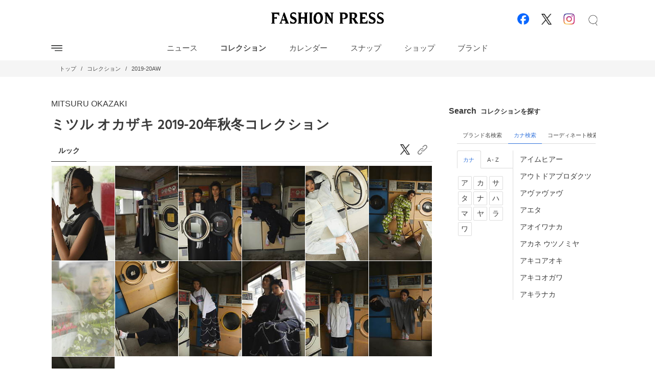

--- FILE ---
content_type: text/html; charset=utf-8
request_url: https://www.fashion-press.net/collections/11449
body_size: 53328
content:
<!DOCTYPE html>
<html lang="ja">
<head>
  <meta charset="UTF-8">
  <title>ミツル オカザキ(MITSURU OKAZAKI) 2019-20年秋冬ウィメンズ&amp;メンズコレクション  - ファッションプレス</title>

  <!-- モバイル対応 -->
  <meta name="viewport" content="width=device-width, initial-scale=1, shrink-to-fit=no">

  <!-- SEO -->
  <meta name="keywords" content="ミツル オカザキ,MITSURU OKAZAKI,2019-20年秋冬,2019-20AW," />
  <meta name="description" content="ミツル オカザキ(MITSURU OKAZAKI)の2019-20年秋冬ウィメンズ&amp;メンズコレクション。13枚の写真からミツル オカザキのコーディネートがチェックできるのでぜひご覧ください。" />
  <meta name="robots" content="max-image-preview:large">
  
  <!-- Rails security -->
  <meta name="csrf-param" content="authenticity_token" />
<meta name="csrf-token" content="NWw_ApLKpIUTpMqFyv7iHW-kqJXQ-KBL4RD_z9ZHj_Gqg1BLUTaoqOQ3bDDytn-aXo5A7HM-qteevWj9IaFCSQ" />
  

  <!-- Favicon / PWA -->
  <link rel="icon" type="image/x-icon" href="/favicon_201801181318.ico" />
  <link rel="shortcut icon" type="image/x-icon" href="/favicon_201801181318.ico" />
  <link rel="apple-touch-icon" sizes="152x152" href="/apple-touch-icon-20180130.png">
  <meta name="apple-mobile-web-app-title" content="fashion press">
  <meta name="application-name" content="fashion press">

  <!-- pwa -->
    <link rel="manifest" href="/manifest.json" crossorigin="use-credentials"/>
    <meta name="theme-color" content="#FFFFFF">

  <!-- CSS / JS -->
  <link rel="stylesheet" href="/assets/application-1b1eac213cf725d0b1603f234c58775c3bd45b9403c6d9ea92a046a542911602.css" media="all" />
  <script src="/assets/application-cc38f96ced808ad95a10fe9e511b3647705e2df6ac6f2a8f2cf5a9ba54b9edc1.js"></script>

  <!-- google font -->
  <style>
    /* devanagari https://fonts.gstatic.com/s/hind/v9 */
    @font-face {
    font-family: 'Hind';
    font-style: normal;
    font-weight: 400;
    font-display: swap;
    src: local('Hind Regular'), local('Hind-Regular'), url(/fonts/hind/5aU69_a8oxmIdGh4BDGwgDJm_A.woff2) format('woff2');
    unicode-range: U+0900-097F, U+1CD0-1CF6, U+1CF8-1CF9, U+200C-200D, U+20A8, U+20B9, U+25CC, U+A830-A839, U+A8E0-A8FB;
    }
    /* latin-ext */
    @font-face {
    font-family: 'Hind';
    font-style: normal;
    font-weight: 400;
    font-display: swap;
    src: local('Hind Regular'), local('Hind-Regular'), url(/fonts/hind/5aU69_a8oxmIdGd4BDGwgDJm_A.woff2) format('woff2');
    unicode-range: U+0100-024F, U+0259, U+1E00-1EFF, U+2020, U+20A0-20AB, U+20AD-20CF, U+2113, U+2C60-2C7F, U+A720-A7FF;
    }
    /* latin */
    @font-face {
    font-family: 'Hind';
    font-style: normal;
    font-weight: 400;
    font-display: fallback;
    src: local('Hind Regular'), local('Hind-Regular'), url(/fonts/hind/5aU69_a8oxmIdGl4BDGwgDI.woff2) format('woff2');
    unicode-range: U+0000-00FF, U+0131, U+0152-0153, U+02BB-02BC, U+02C6, U+02DA, U+02DC, U+2000-206F, U+2074, U+20AC, U+2122, U+2191, U+2193, U+2212, U+2215, U+FEFF, U+FFFD;
    }
  </style>

  <link rel="preconnect" href="https://www.googletagservices.com" crossorigin>
  <link rel="preconnect" href="https://googleads.g.doubleclick.net" crossorigin>
  <link rel="preconnect" href="https://adservice.google.com" crossorigin>
  <link rel="preconnect" href="https://adservice.google.co.jp" crossorigin>
  <link rel="dns-prefetch" href="//apis.google.com">
  <link rel="dns-prefetch" href="//accounts.google.com">
  <link rel="dns-prefetch" href="//ssl.gstatic.com">
  <link rel="dns-prefetch" href="//connect.facebook.net">
  <link rel="dns-prefetch" href="//staticxx.facebook.com">
  <link rel="dns-prefetch" href="//jsoon.digitiminimi.com">

  <script src='' type='riot/tag'></script>
  
  <meta property="fb:admins" content="100003365683728" />
<meta property="fb:app_id" content="482010981809098" />
<meta property="og:type" content="article" />
<meta property="og:url" content="https://www.fashion-press.net/collections/11449" />
<meta property="og:title" content="ミツル オカザキ(MITSURU OKAZAKI) 2019-20年秋冬ウィメンズ&amp;メンズコレクション " />
<meta property="og:locale" content="ja_JP" />
<meta property="og:description" content="ミツル オカザキ(MITSURU OKAZAKI)の2019-20年秋冬ウィメンズ&amp;メンズコレクション。13枚の写真からミツル オカザキのコーディネートがチェックできるのでぜひご覧ください。" />
<meta property="og:image" content="https://www.fashion-press.net/img/news/51184/top.jpg?1561381077" />
<meta name="twitter:card" content="summary" />
<meta name="twitter:site" content="@fashionpressnet" />
<meta name="twitter:title" content="ミツル オカザキ(MITSURU OKAZAKI) 2019-20年秋冬ウィメンズ&amp;メンズコレクション " />
<meta name="twitter:description" content="ミツル オカザキ(MITSURU OKAZAKI)の2019-20年秋冬ウィメンズ&amp;メンズコレクション。13枚の写真からミツル オカザキのコーディネートがチェックできるのでぜひご覧ください。" />
<meta name="twitter:image" content="https://www.fashion-press.net/img/news/51184/top.jpg?1561381077" />

    <script type="application/ld+json">
    
    {"@context":"https://schema.org","@graph":[{"@type":"Organization","@id":"https://carlin.co.jp/#organization","name":"ファッションプレス","url":"https://www.fashion-press.net/","logo":{"@type":"ImageObject","url":"https://www.fashion-press.net/img/common/logo_0119_1928.svg"},"sameAs":["https://www.facebook.com/FashionPress.net","https://x.com/fashionpressnet","https://www.instagram.com/fashionpressjp/"]},{"@type":"WebSite","@id":"https://www.fashion-press.net/#website","url":"https://www.fashion-press.net/","name":"ファッションプレス","publisher":{"@id":"https://carlin.co.jp/#organization"}},{"@type":"WebPage","@id":"https://www.fashion-press.net/collections/11449#webpage","url":"https://www.fashion-press.net/collections/11449","name":"ミツル オカザキ(MITSURU OKAZAKI) 2019-20年秋冬ウィメンズ\u0026メンズコレクション ","inLanguage":"ja","isPartOf":{"@id":"https://www.fashion-press.net/#website"},"description":"ミツル オカザキ(MITSURU OKAZAKI)の2019-20年秋冬ウィメンズ\u0026メンズコレクション。13枚の写真からミツル オカザキのコーディネートがチェックできるのでぜひご覧ください。"},{"@type":"Article","@id":"https://www.fashion-press.net/collections/11449#article","mainEntityOfPage":{"@id":"https://www.fashion-press.net/collections/11449#webpage"},"headline":"ミツル オカザキ(MITSURU OKAZAKI) 2019-20年秋冬ウィメンズ\u0026メンズコレクション ","articleSection":"ルック","datePublished":null,"dateModified":"2019-06-24T21:00:00+09:00","keywords":["ミツル オカザキ","MITSURU OKAZAKI","2019-20年秋冬","2019-20AW"],"url":"https://www.fashion-press.net/collections/11449","image":["https://www.fashion-press.net/img/news/51184/top.jpg","https://www.fashion-press.net/img/news/51184/MITSURUOKAZAKI_2019aw_001.jpg","https://www.fashion-press.net/img/news/51184/MITSURUOKAZAKI_2019aw_002.jpg","https://www.fashion-press.net/img/news/51184/MITSURUOKAZAKI_2019aw_003.jpg","https://www.fashion-press.net/img/news/51184/MITSURUOKAZAKI_2019aw_004.jpg","https://www.fashion-press.net/img/news/51184/MITSURUOKAZAKI_2019aw_005.jpg","https://www.fashion-press.net/img/news/51184/MITSURUOKAZAKI_2019aw_006.jpg","https://www.fashion-press.net/img/news/51184/MITSURUOKAZAKI_2019aw_007.jpg","https://www.fashion-press.net/img/news/51184/MITSURUOKAZAKI_2019aw_008.jpg","https://www.fashion-press.net/img/news/51184/MITSURUOKAZAKI_2019aw_009.jpg","https://www.fashion-press.net/img/news/51184/MITSURUOKAZAKI_2019aw_010.jpg","https://www.fashion-press.net/img/news/51184/MITSURUOKAZAKI_2019aw_011.jpg","https://www.fashion-press.net/img/news/51184/MITSURUOKAZAKI_2019aw_012.jpg","https://www.fashion-press.net/img/news/51184/MITSURUOKAZAKI_2019aw_013.jpg"],"inLanguage":"ja","publisher":{"@id":"https://carlin.co.jp/#organization"}}]}
  </script>

    
  <!-- async ver -->
    <!-- 1. Fluxタグ or Demand Managerタグ-->
    <script>
      window.pbjs = window.pbjs || {};
      window.pbjs.que = window.pbjs.que || [];
    </script>

    <!-- 2. GoogleDfpタグ -->
    <script type="text/javascript">
       window.googletag = window.googletag || {};
       window.googletag.cmd = window.googletag.cmd || [];
       var headerBiddingSlots = [];
       var nonHeaderBiddingSlots = [];
    </script>
    <script async='async' src='https://securepubads.g.doubleclick.net/tag/js/gpt.js'></script>

    <!-- 3. Prepare For Prebid -->
    <script type="text/javascript">
      window.headerbiddingTag = {
        readyBids: {
          prebid: false,
          amazon: false,
          google: false
        },
        failSafeTimeout: 3000,
        isFn: function isFn(object) {
          var _t = 'Function';
          var toString = Object.prototype.toString;
          return toString.call(object) === '[object ' + _t + ']';
        },
        launchAdServer: function() {
          if (!headerbiddingTag.readyBids.prebid || !headerbiddingTag.readyBids.amazon) {
            return;
          }
          headerbiddingTag.requestAdServer();
        },
        requestAdServer: function() {
          if (!headerbiddingTag.readyBids.google) {
            headerbiddingTag.readyBids.google = true;
            googletag.cmd.push(function() {
                googletag.pubads().setTargeting('pbjsType', 'dm');
                googletag.pubads().refresh();
            });
          }
        }
      };
      (function() {
          var pbjsEl = document.createElement("script");
          pbjsEl.type = "text/javascript";
          pbjsEl.async = "true";
          pbjsEl.src = "https://micro.rubiconproject.com/prebid/dynamic/14486.js";
          var pbjsTargetEl = document.getElementsByTagName("script")[0];
          pbjsTargetEl.insertBefore(pbjsEl, pbjsTargetEl.firstChild);
      })();
    </script>

    <!-- 4. For Force Call Dfp -->
    <script type="text/javascript">
      setTimeout(function() {
        headerbiddingTag.requestAdServer();
      }, headerbiddingTag.failSafeTimeout);
    </script>



<!-- Call Dfp -->
<script type='text/javascript'>

  var is_mobile = false;//use for inview_ads
  var ads = [{"slotID":"div-gpt-ad-1495095934903-0","slotName":"/8505930/Fp_Billboard_970x250","sizes":[970,250]},{"slotID":"div-gpt-ad-1544087575783-0","slotName":"/8505930/Fp2_PC_Bottom_Billboard","sizes":[970,250]},{"slotID":"div-gpt-ad-1544597384026-0","slotName":"/8505930/Fp2_PC_Double_rec_left","sizes":[[300,250],[336,280]]},{"slotID":"div-gpt-ad-1487240043555-0","slotName":"/8505930/Fp_MoveContent_300x250","sizes":[[300,250],[336,280]]},{"slotID":"div-gpt-ad-1417687408252-0","slotName":"/8505930/Fp_Content_300x250","sizes":[[300,250],[300,600]]}];
  // console.log("dfp/header")
  // for(var i=0;i<ads.length;i++){
  //   console.log(ads[i].slotName)
  // }
  var lazy_ads = {};//use for inview_ads

  var collapseAdNames = [
    "/8505930/Fp2_PC_Billboard_Home",
    "/8505930/Fp_Billboard_970x250",
    "/8505930/Fp2_PC_Bottom_Billboard",
    "/8505930/Fp_Content_300x250",
    "/8505930/Fp_MoveContent_300x250"
  ]
  var refreshAdNames = [
    '/8505930/Fp_Content_300x250'
  ]
  var refreshSlots = []

    googletag.cmd.push(function() {

      var outpage_slots = []
      var slot2
        slot2 = googletag.defineOutOfPageSlot('/8505930/Interstitial_Test',googletag.enums.OutOfPageFormat.INTERSTITIAL);
        if(slot2){
          outpage_slots.push(slot2)
        }
        if (outpage_slots.length > 0) {
          console.log("Interstitial is Loading")
          for(var i=0;i<outpage_slots.length;i++){
            outpage_slots[i].addService(googletag.pubads());
          }
          googletag.pubads().addEventListener('slotOnload', function(event) {
            if (slot2 === event.slot) {
              console.log("Interstial is Loaded")
            }
          });
          googletag.pubads().enableSingleRequest();
          googletag.enableServices();
          for(var i=0;i<outpage_slots.length;i++){
            googletag.display(outpage_slots[i]);
          }
        }

    })

  googletag.cmd.push(function() {
    for(var i=0;i<ads.length;i++){
      var isCollapse = collapseAdNames.indexOf(ads[i].slotName)!=-1
      var isRefresh = refreshAdNames.indexOf(ads[i].slotName)!=-1
      var ad = null
      if(isCollapse){
        ad = googletag.defineSlot(ads[i].slotName, ads[i].sizes, ads[i].slotID).addService(googletag.pubads()).setCollapseEmptyDiv(true)
      }else{
        ad = googletag.defineSlot(ads[i].slotName, ads[i].sizes, ads[i].slotID).addService(googletag.pubads())
      }
        headerBiddingSlots.push(ad)
        if(isRefresh){
          refreshSlots.push(ad)
        }
    }
      //nonHeaderBiddingSlots.push(gptAdSlots[X]);

      googletag.pubads().disableInitialLoad();

    googletag.pubads().enableSingleRequest();
    googletag.pubads().disableInitialLoad(); //uam

    googletag.pubads().collapseEmptyDivs(true);
    googletag.enableServices();

      // HeaderBiddingの対象枠外枠は即座にrefresh
      // if (nonHeaderBiddingSlots.length > 0) {
      //   googletag.pubads().refresh(nonHeaderBiddingSlots);
      // }

      // flux or Demand Manager
      pbjs.que.push(function() {
        pbjs.rp.requestBids({
          callback: function (bidResponses) {
            headerbiddingTag.readyBids.prebid = true;
            headerbiddingTag.launchAdServer();
          }
        });
      });

  });
</script>

<!-- Call UAM -->
<script type="text/javascript">
  // AMAZON UAM -----------------------------------------------------------
  //load the apstag.js library
  !function(a9,a,p,s,t,A,g){if(a[a9])return;function q(c,r){a[a9]._Q.push([c,r])}a[a9]={init:function(){q("i",arguments)},fetchBids:function(){q("f",arguments)},setDisplayBids:function(){},targetingKeys:function(){return[]},_Q:[]};A=p.createElement(s);A.async=!0;A.src=t;g=p.getElementsByTagName(s)[0];g.parentNode.insertBefore(A,g)}("apstag",window,document,"script","//c.amazon-adsystem.com/aax2/apstag.js");
  //initialize the apstag.js library on the page to allow bidding
  apstag.init({
       pubID: 'a3a10971-7845-43e5-86d7-81bd21eb015a', //enter your pub ID here as shown above, it must within quotes
       adServer: 'googletag',
       bidTimeout: 3000
  });
  apstag.fetchBids({slots: ads}, function(bids) {
       // set apstag targeting on googletag, then trigger the first DFP request in googletag's disableInitialLoad integration
       googletag.cmd.push(function(){
           apstag.setDisplayBids();
           // googletag.pubads().refresh(); along side prebid -> comment out
           // TAM(UAM)を呼び出す
           headerbiddingTag.readyBids.amazon = true;
           headerbiddingTag.launchAdServer();
       });
  });
  // AMAZON UAM ここまで -----------------------------------------------------------
</script>

  <script>
  (function(i,s,o,g,r,a,m){i['GoogleAnalyticsObject']=r;i[r]=i[r]||function(){
  (i[r].q=i[r].q||[]).push(arguments)},i[r].l=1*new Date();a=s.createElement(o),
  m=s.getElementsByTagName(o)[0];a.async=1;a.src=g;m.parentNode.insertBefore(a,m)
  })(window,document,'script','//www.google-analytics.com/analytics.js','ga');
  ga('create', 'UA-20416892-1', 'auto');
  ga('send', 'pageview');
</script>

<!-- Global site tag (gtag.js) - Google Analytics -->
<script async src="https://www.googletagmanager.com/gtag/js?id=G-SYV6BBC43Y"></script>
<script>
  window.dataLayer = window.dataLayer || [];
  function gtag(){dataLayer.push(arguments);}
  gtag('js', new Date());

  gtag('config', 'G-SYV6BBC43Y');
</script>


</head>
<body>
  <!-- DESKTOP -->


  <div id="pwa_loader" class="linear" style="display: none">
    <div class="linear1"></div>
  </div>
  <style>
    .linear{position: fixed; top: -0.5px;width:100%;height: 2.5px;background: #5c99fd33;z-index: 510}
    .linear > .linear1{width: 80vw;height: 100%; background: #5c99fd;border-radius: 10px;-webkit-animation: sk-lineardelay 1.1s infinite linear both;animation: sk-lineardelay 1.1s infinite linear both;}
    @-webkit-keyframes sk-lineardelay {
      0% { -webkit-transform: translateX(-80vw) }
      45% { -webkit-transform: scaleX(1.2) }
      100% { -webkit-transform: translateX(180vw) }
    }
    @keyframes sk-lineardelay {
      0% { -webkit-transform: translateX(-80vw); transform: translateX(-80vw)  }
      45% { -webkit-transform: scaleX(1.2); transform: scaleX(1.2) }
      100% { -webkit-transform: translateX(180vw); transform: translateX(180vw) }
    }
    .menuarea{height: 61px}
    @media screen and (min-width:769px){
      .menuarea{height: 120px}
    }
  </style>

  <header class="site-header">
    
<style>

  #search_area{display: none}
  /* ipad, desktop */
  @media screen and (min-width:769px){

    #icon_menu {width:  100%;margin: 0 auto; max-width: 1080px}
    #icon_menu_left {display: inline-block;width: 33%;float: left;}
    #icon_menu_center {display: inline-block;width: 33%;margin: 0 auto;margin-top: 1.5rem}
    #icon_menu_center img{width: 220px;margin-bottom: .5rem}
    #icon_menu_right{display: inline-block;width: 33%;float: right;text-align: right}
    #icon_menu_right img{width:2rem;margin: 1.3rem .45rem 0 .45rem;}
    #icon_menu_right img:hover{opacity: .5;}
    #icon_menu_right img.facebook_img{width: 1.38rem;margin-bottom: 5px;margin-right: 12px}
    #icon_menu_right img.x_img{width: 1.25rem;margin: 0 0.37rem 5px 0.45rem}
    #icon_menu_right .search_icon:hover{cursor: pointer}

    #search_area{display: none;position: fixed;top: 0;left: 0;width: 100vw;height: 100vh;z-index: 9999;background: #fffffff2}
    #search_area.is_active{display: block}
    #search_area form{position: absolute;top: 120px;left: 50%;transform: translateX(-50%);max-width: 680px;    width: 60vw;}
    #search_area input[type='text']{height: 40px;border: none;border-bottom: 1px solid #555;background: #ffffff00;padding: 0 0.8rem;font-size: 1.4rem;line-height: 3;-webkit-font-smoothing: antialiased;width: 100%}
    #search_area img{width: 1.9rem;transform: rotate(45deg);position:absolute;top:0;right: 0;}
    #search_area img:hover{cursor: pointer;transform: rotate(45deg) scale(1.2)}
    #search_area input::placeholder {font-weight: bold;opacity: 0.8;}
    
    /* #search_area input[type='text']:hover{border-bottom: 1px solid #555} */

    #text_menu {font-size: .92rem;padding: 0; max-width:1080px;margin: 0 auto;width: 100%}
    #text_menu h1 a img{margin-bottom: .4rem}
    #text_menu .navbar-brand{margin: 0 auto;height: 2.5rem;}
    #text_menu .navbar-brand > li a{height: 2.5rem;margin-top: .5rem;}
    #text_menu .navbar-brand > li a.navbar-item{padding: 0 1.4rem;}
    #text_menu .navbar-brand > li a.navbar-item:hover{font-weight: bold;background: white}
  }

  .top_menu .panel_content{display: none}
  .top_menu.is_active{z-index: 999;position: relative;background: white}
  .top_menu.is_active .top_menu_dd > ul{display: block}
  .top_menu.is_news .news_panel_content{display: flex}
  .top_menu.is_collection .collection_panel_content{display: flex}
  .top_menu.is_snap .snap_panel_content{display: flex}
  .top_menu.is_calendar .calendar_panel_content{display: flex}
  .top_menu.is_snap .snap_panel_content{display: flex}
  .top_menu.is_shop .shop_panel_content{display: flex}
  .top_menu.is_brand .brand_panel_content{display: flex}

  .floating-text{
    opacity: 0;
    position: relative;
    top: 10px; /* 下に隠しておく距離 */
    transition: opacity 0.5s, top 0.5s; /* アニメーションのプロパティと時間指定 */
  } 

  .top_menu_dd > ul{-ms-overflow-style: none;scrollbar-width: none;}
  .top_menu_dd > ul::-webkit-scrollbar{display:none;}
  .top_menu_dd > ul{max-height: 50vh;background: #fff;overflow: scroll;transition: all .2s ease;  }
  /* .top_menu_dd > ul{position: absolute;top: 0;left:0;width: 100%;z-index: 999;display: none;} */
  .top_menu_dd > ul{position: fixed;top: 115px;left:0;width: 100%;z-index: 1;display: none;}
  .top_menu_dd > ul > li{max-width: 1080px;margin: 0 auto;}
  .top_menu_dd_li{font-size: 0.9rem;}
  .top_menu_dd_li.inline-block{display: inline-block; margin: 0 0.25rem}
  .top_menu_dd_li a:hover{text-decoration: underline;}
  .top_menu_dd_li img{height: 90px}
  .top_menu_dd_li img + div{overflow: hidden;display: -webkit-box;-webkit-box-orient: vertical;-webkit-line-clamp: 2;font-size: 0.8rem}

  #slide-line,#slide-line2{
    position: absolute;
    bottom: 0;
    height: 2px;
    background-color:#555;
    -webkit-transition: all .3s ease;
    /* transition: all .3s ease; */
    transition: transform 250ms cubic-bezier(.04,.67,.49,.55) 0s,
    z-index: 12
  }
  #slide-line2{
    bottom: 0.8rem
  }

  .mb_top_menu{position:relative;height: 61px}
  .mb_top_menu > span:nth-child(1){position: absolute;top: 15.5px;left: 6px;}
  .mb_top_menu > span:nth-child(3){position: absolute;top: 16.5px;right: 18px;}
  
  .mb_top_menu .hamburger_img {
    width: 1.9rem;
    margin: 0 0.9rem;
  }
  .mb_top_menu h1,.mb_top_menu > p {
    width: 100%;
    text-align: center;
  }
  .mb_top_menu h1 a, .mb_top_menu > p a{margin-top: 10.5px;display: inline-block}
  .mb_top_menu h1 img, .mb_top_menu > p img{width: 190px;margin-top: 10px;}

  
  #sticky_menu_wrapper{position:fixed;top: -100px;left: 0;width: 100vw;background: white;z-index: 10;transition: top 0.3s ease-in-out;box-shadow: rgba(0, 0, 0, 0.1) 0px 4px 6px -1px, rgba(0, 0, 0, 0.06) 0px 2px 4px -1px;}
  #sticky_menu_wrapper.active{top: 0}
  #sticky_menu{margin: 0 auto;max-width: 1080px;}
  #sticky_menu{font-size: 0.9rem}
  #sticky_menu li:hover a{background: white;font-weight: bold}
  #sticky_menu h1, #sticky_menu p{margin: 0 1rem 0 0}
  #sticky_menu h1 a, #sticky_menu p a{padding: 1.7rem 1rem 1.7rem 0;display: inline-block}
  #sticky_menu .w_li a{padding: 1.7rem 1rem;display: inline-block}
  #sticky_menu .sidemenu_opener{padding: 1.3rem 1rem 1.3rem 0}

  .pc_hmenu{display: none}
  #sticky_menu_wrapper{display: none}
  @media screen and (min-width:769px){
    .pc_hmenu{display: block}
    .mb_top_menu{display: none}
    #sticky_menu_wrapper{display: block}
  }

  .standalone_only{display: none}

</style>

<!-- STICKY MENU -->
<div id="sticky_menu_wrapper">
  <nav id="sticky_menu" class="navbar is-white" style="display:flex;">

    <ul class="navbar-brand">
      <li>
        <a href="javascript:void(0)" class="navbar-item sidemenu_opener" style="display: inline-block">
          <img class="hamburger_img" src="/img/common/hamburger_menu.svg" width="50" height="50" alt="menu">
        </a>
      </li>  
      <li>
        <p style="margin-bottom: 0;font-size: 0;display: inline-block">
          <a href="/" title="fashionpress[ファッションプレス]"><img src="/img/common/logo_0119_1928.svg" alt="fashionpress[ファッションプレス]" width="150" height=""></a>
        </p>
      </li>  
        <li class="w_li">
          <a class="navbar-item panel_trigger" href="/news/" data-key="news"> ニュース </a>
        </li>
        <li class="w_li">
          <a class="navbar-item panel_trigger" href="/collections/" data-key="collection"> コレクション </a>
        </li>
        <li class="w_li">
          <a class="navbar-item panel_trigger" href="/news/calendar/" data-key="calendar"> カレンダー </a>
        </li>
        <li class="w_li">
          <a class="navbar-item panel_trigger" href="/snaps/" data-key="snap"> スナップ </a>
        </li>
        <li class="w_li">
          <a class="navbar-item panel_trigger" href="/shops" data-key="shop"> ショップ </a>
        </li>
        <li class="w_li">
          <a class="navbar-item panel_trigger" href="/brands/" data-key="brand"> ブランド </a>
        </li>
      <span id="slide-line2"></span>
      <!-- <span id="text_menu_underline" style="width: 0px; left: 763.969px;"></span> -->
    </ul>
  </nav> 
</div>


<!-- SEARCH MENU -->
<div id="search_area">
  <form action="/search.htm" id="cse-search-box" class="gsc-search-box">
    <div style="position: relative">
      <img src="/img/common/plus.svg" alt="open">
    </div>
    <div>
      <input type="hidden" name="cx" value="partner-pub-3820403733273902:6153587309">
      <input type="hidden" name="cof" value="FORID:10">
      <input type="hidden" name="ie" value="UTF-8">
      <input type="text" placeholder="Fashion Pressを検索" name="q" id="menu_search_q" aria-label="サイト内検索">
    </div>
  </form>
</div>


<!-- TOP MENU -->
<div class="top_menu">
  
  <!-- DESKTOP -->
  <div class="pc_hmenu" style="z-index: 5; position: relative">

    <!-- 1st Level -->
    <div id="icon_menu" style="text-align: center;">
      <div id="icon_menu_left"> &nbsp; </div>
      <!-- LOGO -->
      <div id="icon_menu_center">
          <div style="margin-bottom:0;font-size:0;">
            <a href="/" title="fashionpress[ファッションプレス]">
              <img src="/img/common/logo_0119_1928.svg" alt="fashionpress[ファッションプレス]" width="200">
            </a>
          </div>
      </div>
      <!-- SNS ICONS -->
      <div id="icon_menu_right">
        <a href="https://www.facebook.com/FashionPress.net" rel="noopener" title="fashionpress facebook" target="_blank"><img class="facebook_img" src="/img/common/facebook_20231228.png" alt="fashionpress facebook" width="64" height="64"></a>
        <a href="https://x.com/fashionpressnet" title="fashionpress x" rel="noopener" target="_blank"><img class="x_img" src="/img/common/x_logo-black.png" alt="fashionpress x" width="178"></a>
        <a href="https://www.instagram.com/fashionpressjp/" title="fashionpress instagram" rel="noopener" target="_blank" width="178" height="178"><img class="instagram_img" src="/img/common/instagram.png" alt="fashionpress instagram"></a>
        <span><img class="search_icon" src="/img/common/search.png" style="width: 1.6rem;" alt="検索" width="178" height="178"></span>

      </div>
    </div>
    
    <div style="margin-bottom: 3.25rem; display: none;" hidden="">
    </div>

    <!-- 2nd Level -->
    <div>
      <nav id="text_menu" class="navbar is-white" style="display:flex;">
        <ul class="navbar-brand">
          <li>
            <a href="javascript:void(0)" class="navbar-item sidemenu_opener" style="position: absolute;top: 0;left: 0;padding: 0 ">
              <img class="hamburger_img" src="/img/common/hamburger_menu.svg" width="22" height="22" alt="menu">
            </a>
          </li>  
            <li style="">
              <a class="navbar-item panel_trigger" href="/news/" data-key="news"> ニュース </a>
            </li>
            <li style="">
              <a class="navbar-item panel_trigger" href="/collections/" data-key="collection"> コレクション </a>
            </li>
            <li style="">
              <a class="navbar-item panel_trigger" href="/news/calendar/" data-key="calendar"> カレンダー </a>
            </li>
            <li style="">
              <a class="navbar-item panel_trigger" href="/snaps/" data-key="snap"> スナップ </a>
            </li>
            <li style="">
              <a class="navbar-item panel_trigger" href="/shops" data-key="shop"> ショップ </a>
            </li>
            <li style="">
              <a class="navbar-item panel_trigger" href="/brands/" data-key="brand"> ブランド </a>
            </li>
          <span id="slide-line"></span>
          <!-- <span id="text_menu_underline" style="width: 0px; left: 763.969px;"></span> -->
        </ul>
      </nav> 
    </div>

  </div>

  <!-- MOBILE -->
  <div class="mb_top_menu">
    <span><img class="sidemenu_opener hamburger_img" src="/img/common/hamburger_menu.svg" width="30" height="30" alt="menu"></span>
      <p><a href="/"><img src="/img/common/logo_0119_1928.svg" width="190" height="20.25" alt="fashionpress[ファッションプレス]" style=""></a></p>
    
    
  </div>
 


  <!-- top_menu_dd -->
 <div style="clear: both"></div>
  <div class="top_menu_dd" style="position: relative">
    <ul>
        <li style="margin-top: 1rem">

          <ul class="columns panel_content news_panel_content" data-key="news">
            
              <ul class="column">
                <li class="top_menu_dd_li floating-text" style="padding-right: 1rem">
                  <div style="margin-bottom: .5rem">
                    <b>新着ニュース</b>
                  </div>
                    <a title="Y&#39;s 2026年リゾートコレクション、不揃いの美しさ" style="font-size: 0.8rem;display: inline-block;line-height: 1.5rem;" href="/news/140320">
                      <img alt="Y&#39;s 2026年リゾートコレクション、不揃いの美しさ" src="/img/news/140320/w300_top.jpg" />
                      <div>Y&#39;s 2026年リゾートコレクション、不揃いの美しさ</div>
</a>                      <hr style="margin: 0 0 0.5rem 0" />
                    <a title="2026年公開予定の注目アニメ映画『名探偵コナン』『銀魂』劇場版、オリジナルアニメ話題作も" style="font-size: 0.8rem;display: inline-block;line-height: 1.5rem;" href="/news/138271">
                      <img alt="2026年公開予定の注目アニメ映画『名探偵コナン』『銀魂』劇場版、オリジナルアニメ話題作も" src="/img/news/138271/w300_top.jpg" />
                      <div>2026年公開予定の注目アニメ映画『名探偵コナン』『銀魂』劇場版、オリジナルアニメ話題作も</div>
</a>                </li>
              </ul>
           
              <ul class="column">
                <li class="top_menu_dd_li floating-text"><b>カテゴリ</b></li>
                    <li class="top_menu_dd_li  floating-text">
                      <a href="/news/search/fashion">ファッション</a>
                    </li>
                    <li class="top_menu_dd_li  floating-text">
                      <a href="/news/search/beauty">ビューティ</a>
                    </li>
                    <li class="top_menu_dd_li  floating-text">
                      <a href="/news/search/gourmet">グルメ</a>
                    </li>
                    <li class="top_menu_dd_li  floating-text">
                      <a href="/news/search/art">アート</a>
                    </li>
                    <li class="top_menu_dd_li  floating-text">
                      <a href="/news/search/movie">映画</a>
                    </li>
                    <li class="top_menu_dd_li  floating-text">
                      <a href="/news/search/music">音楽</a>
                    </li>
                    <li class="top_menu_dd_li  floating-text">
                      <a href="/news/search/lifestyle">ライフスタイル・カルチャー</a>
                    </li>
              </ul>
              <ul class="column">
                <li class="top_menu_dd_li floating-text"><b>ジャンル</b></li>
                    <li class="top_menu_dd_li  floating-text">
                      <a href="/news/search/item">アイテム</a>
                    </li>
                    <li class="top_menu_dd_li  floating-text">
                      <a href="/news/search/event">イベント</a>
                    </li>
                    <li class="top_menu_dd_li  floating-text">
                      <a href="/news/search/topics">トピック</a>
                    </li>
                    <li class="top_menu_dd_li  floating-text">
                      <a href="/news/search/shop">ショップ</a>
                    </li>
                    <li class="top_menu_dd_li  floating-text">
                      <a href="/news/search/collection">コレクション</a>
                    </li>
                    <li class="top_menu_dd_li  floating-text">
                      <a href="/news/search/feature">特集</a>
                    </li>
                    <li class="top_menu_dd_li  floating-text">
                      <a href="/news/search/interview">インタビュー</a>
                    </li>
              </ul>
              <ul class="column">
                <li class="top_menu_dd_li floating-text"><b>性別</b></li>
                    <li class="top_menu_dd_li  floating-text">
                      <a href="/news/search/womens">ウィメンズ</a>
                    </li>
                    <li class="top_menu_dd_li  floating-text">
                      <a href="/news/search/mens">メンズ</a>
                    </li>
                    <li class="top_menu_dd_li  floating-text">
                      <a href="/news/search/womens_mens">ウィメンズ&amp;メンズ</a>
                    </li>
              </ul>
          </ul>

        </li>
        <li style="margin-top: 1rem">

          <ul class="columns panel_content collection_panel_content" data-key="collection">
            
              <ul class="column">
                <li class="top_menu_dd_li floating-text" style="padding-right: 1rem">
                  <div style="margin-bottom: .5rem">
                    <b>新着ハイライト</b>
                  </div>
                    <a title="マーガレット・ハウエル 2026SS コレクション" style="font-size: 0.8rem;display: inline-block;line-height: 1.5rem;" href="/collections/23062">
                      <img alt="マーガレット・ハウエル 2026SS コレクション" src="/img/news/140512/w300_top.jpg" />
                      <div>マーガレット・ハウエル 2026SS コレクション</div>
</a>                      <hr style="margin: 0 0 0.5rem 0" />
                    <a title="グラム 2026SS コレクション" style="font-size: 0.8rem;display: inline-block;line-height: 1.5rem;" href="/collections/23061">
                      <img alt="グラム 2026SS コレクション" src="/img/news/140502/w300_top.jpg" />
                      <div>グラム 2026SS コレクション</div>
</a>                </li>
              </ul>
           
              <ul class="column">
                <li class="top_menu_dd_li floating-text"><b>新着コレクション</b></li>
                    <li class="top_menu_dd_li  floating-text">
                      <a href="/collections/23060">ニコルソン＆ニコルソン 2026SS</a>
                    </li>
                    <li class="top_menu_dd_li  floating-text">
                      <a href="/collections/23059">ラインヴァンド 2026SS</a>
                    </li>
                    <li class="top_menu_dd_li  floating-text">
                      <a href="/collections/23058">ワイ 2026SS</a>
                    </li>
                    <li class="top_menu_dd_li  floating-text">
                      <a href="/collections/23057">イレーヴ 2026SS</a>
                    </li>
                    <li class="top_menu_dd_li  floating-text">
                      <a href="/collections/23056">アオイワナカ 2026SS</a>
                    </li>
                    <li class="top_menu_dd_li  floating-text">
                      <a href="/collections/23055">アオイワナカ 2025-26AW</a>
                    </li>
                    <li class="top_menu_dd_li  floating-text">
                      <a href="/collections/23047">ノーブル 2025-26AW</a>
                    </li>
              </ul>
              <ul class="column">
                <li class="top_menu_dd_li floating-text"><b>シーズン</b></li>
                    <li class="top_menu_dd_li  floating-text">
                      <a href="/collections/search/2026-27aw">2026-27秋冬</a>
                    </li>
                    <li class="top_menu_dd_li  floating-text">
                      <a href="/collections/search/2026ss">2026年春夏</a>
                    </li>
                    <li class="top_menu_dd_li  floating-text">
                      <a href="/collections/search/2025-26aw">2025-26年秋冬</a>
                    </li>
                    <li class="top_menu_dd_li  floating-text">
                      <a href="/collections/search/2025ss">2025年春夏</a>
                    </li>
                    <li class="top_menu_dd_li  floating-text">
                      <a href="/collections/search/2024-25aw">2024-25年秋冬</a>
                    </li>
                    <li class="top_menu_dd_li  floating-text">
                      <a href="/collections/search/2024ss">2024年春夏</a>
                    </li>
                    <li class="top_menu_dd_li  floating-text">
                      <a href="/collections/search/2023-24aw">2023-24年秋冬</a>
                    </li>
                    <li class="top_menu_dd_li  floating-text">
                      <a href="/collections/search/2023ss">2023年春夏</a>
                    </li>
                    <li class="top_menu_dd_li  floating-text">
                      <a href="/collections/search/2022-23aw">2022-23年秋冬</a>
                    </li>
                    <li class="top_menu_dd_li  floating-text">
                      <a href="/collections/search/2022ss">2022年春夏</a>
                    </li>
              </ul>
              <ul class="column">
                <li class="top_menu_dd_li floating-text"><b>性別</b></li>
                    <li class="top_menu_dd_li  floating-text">
                      <a href="/collections/search/womens">ウィメンズ</a>
                    </li>
                    <li class="top_menu_dd_li  floating-text">
                      <a href="/collections/search/mens">メンズ</a>
                    </li>
                    <li class="top_menu_dd_li  floating-text">
                      <a href="/collections/search/womens_mens">ウィメンズ&amp;メンズ</a>
                    </li>
              </ul>
              <ul class="column">
                <li class="top_menu_dd_li floating-text"><b>コーディネート検索</b></li>
                    <li class="top_menu_dd_li  floating-text">
                      <a href="/collections/looks">トップ</a>
                    </li>
                    <li class="top_menu_dd_li  floating-text">
                      <a href="/collections/looks?gender=female">ウィメンズ</a>
                    </li>
                    <li class="top_menu_dd_li  floating-text">
                      <a href="/collections/looks?gender=male">メンズ</a>
                    </li>
              </ul>
          </ul>

        </li>
        <li style="margin-top: 1rem">

          <ul class="columns panel_content calendar_panel_content" data-key="calendar">
            
              <ul class="column">
                <li class="top_menu_dd_li floating-text" style="padding-right: 1rem">
                  <div style="margin-bottom: .5rem">
                    <b>今週開催中の人気イベント・予定</b>
                  </div>
                    <a title="谷川俊太郎のプラネタリウム作品「夜はやさしい」日本科学未来館で再上映、夜をうたう詩と世界の星空" style="font-size: 0.8rem;display: inline-block;line-height: 1.5rem;" href="/news/134377">
                      <img alt="谷川俊太郎のプラネタリウム作品「夜はやさしい」日本科学未来館で再上映、夜をうたう詩と世界の星空" src="/img/news/134377/w300_top.jpg" />
                      <div>谷川俊太郎のプラネタリウム作品「夜はやさしい」日本科学未来館で再上映、夜をうたう詩と世界の星空</div>
</a>                      <hr style="margin: 0 0 0.5rem 0" />
                    <a title="「視てはいけない絵画展」銀座で、“真相を知ってはいけない”禁視絵を集めたホラー展示" style="font-size: 0.8rem;display: inline-block;line-height: 1.5rem;" href="/news/139660">
                      <img alt="「視てはいけない絵画展」銀座で、“真相を知ってはいけない”禁視絵を集めたホラー展示" src="/img/news/139660/w300_top.jpg" />
                      <div>「視てはいけない絵画展」銀座で、“真相を知ってはいけない”禁視絵を集めたホラー展示</div>
</a>                </li>
              </ul>
           
              <ul class="column">
                <li class="top_menu_dd_li floating-text"><b>開催日別</b></li>
                    <li class="top_menu_dd_li  floating-text">
                      <a href="/news/calendar/">今月(2025年11月)の予定</a>
                    </li>
                    <li class="top_menu_dd_li  floating-text">
                      <a href="/news/calendar/in:today">今日(2025年11月25日)の予定</a>
                    </li>
                    <li class="top_menu_dd_li  floating-text">
                      <a href="/news/calendar/in:week">今週(2025年11月24日〜2025年11月30日)の予定</a>
                    </li>
                    <li class="top_menu_dd_li  floating-text">
                      <a href="/news/calendar/in:weekend">週末(2025年11月29日〜2025年11月30日)の予定</a>
                    </li>
              </ul>
              <ul class="column">
                <li class="top_menu_dd_li floating-text"><b>カテゴリ別</b></li>
                    <li class="top_menu_dd_li  floating-text">
                      <a href="/news/calendar/">すべて</a>
                    </li>
                    <li class="top_menu_dd_li  floating-text">
                      <a href="/news/calendar/fashion">ファッション</a>
                    </li>
                    <li class="top_menu_dd_li  floating-text">
                      <a href="/news/calendar/beauty">ビューティ</a>
                    </li>
                    <li class="top_menu_dd_li  floating-text">
                      <a href="/news/calendar/gourmet">グルメ</a>
                    </li>
                    <li class="top_menu_dd_li  floating-text">
                      <a href="/news/calendar/art">アート</a>
                    </li>
                    <li class="top_menu_dd_li  floating-text">
                      <a href="/news/calendar/movie">映画</a>
                    </li>
                    <li class="top_menu_dd_li  floating-text">
                      <a href="/news/calendar/music">音楽</a>
                    </li>
                    <li class="top_menu_dd_li  floating-text">
                      <a href="/news/calendar/lifestyle">ライフスタイル・カルチャー</a>
                    </li>
              </ul>
          </ul>

        </li>
        <li style="margin-top: 1rem">

          <ul class="columns panel_content snap_panel_content" data-key="snap">
            
              <ul class="column">
                <li class="top_menu_dd_li floating-text" style="padding-right: 1rem">
                  <div style="margin-bottom: .5rem">
                    <b>新着スナップ</b>
                  </div>
                    <a title="村松 祐磨" style="font-size: 0.8rem;display: inline-block;line-height: 1.5rem;" href="/snaps/6826">
                      <img alt="村松 祐磨" src="/img/snaps/6826/w300_wQU.jpg" />
                      <div>村松 祐磨</div>
</a>                      <hr style="margin: 0 0 0.5rem 0" />
                    <a title="坂田 実乃璃" style="font-size: 0.8rem;display: inline-block;line-height: 1.5rem;" href="/snaps/6825">
                      <img alt="坂田 実乃璃" src="/img/snaps/6825/w300_S70.jpg" />
                      <div>坂田 実乃璃</div>
</a>                </li>
              </ul>
           
              <ul class="column">
                <li class="top_menu_dd_li floating-text"><b>性別</b></li>
                    <li class="top_menu_dd_li  floating-text">
                      <a href="/snaps/sex/womens">ウィメンズ</a>
                    </li>
                    <li class="top_menu_dd_li  floating-text">
                      <a href="/snaps/sex/mens">メンズ</a>
                    </li>
              </ul>
              <ul class="column">
                <li class="top_menu_dd_li floating-text"><b>ブランド別</b></li>
                    <li class="top_menu_dd_li inline-block floating-text">
                      <a href="/snaps/brand/1347">古着(ユーズド)</a>
                    </li>
                    <li class="top_menu_dd_li inline-block floating-text">
                      <a href="/snaps/brand/1265">ヴィンテージ</a>
                    </li>
                    <li class="top_menu_dd_li inline-block floating-text">
                      <a href="/snaps/brand/171">ザラ</a>
                    </li>
                    <li class="top_menu_dd_li inline-block floating-text">
                      <a href="/snaps/brand/401">ドクターマーチン</a>
                    </li>
                    <li class="top_menu_dd_li inline-block floating-text">
                      <a href="/snaps/brand/160">エイチ＆エム</a>
                    </li>
                    <li class="top_menu_dd_li inline-block floating-text">
                      <a href="/snaps/brand/713">コンバース</a>
                    </li>
                    <li class="top_menu_dd_li inline-block floating-text">
                      <a href="/snaps/brand/244">ユニクロ</a>
                    </li>
                    <li class="top_menu_dd_li inline-block floating-text">
                      <a href="/snaps/brand/241">ナイキ</a>
                    </li>
                    <li class="top_menu_dd_li inline-block floating-text">
                      <a href="/snaps/brand/22">コム デ ギャルソン</a>
                    </li>
                    <li class="top_menu_dd_li inline-block floating-text">
                      <a href="/snaps/brand/3492">メゾン マルジェラ</a>
                    </li>
                    <li class="top_menu_dd_li inline-block floating-text">
                      <a href="/snaps/brand/239">アディダス</a>
                    </li>
                    <li class="top_menu_dd_li inline-block floating-text">
                      <a href="/snaps/brand/294">トーガ</a>
                    </li>
                    <li class="top_menu_dd_li inline-block floating-text">
                      <a href="/snaps/brand/92">ヴィヴィアン・ウエストウッド</a>
                    </li>
                    <li class="top_menu_dd_li inline-block floating-text">
                      <a href="/snaps/brand/162">リーバイス</a>
                    </li>
                    <li class="top_menu_dd_li inline-block floating-text">
                      <a href="/snaps/brand/536">アクネ ストゥディオズ</a>
                    </li>
              </ul>
              <ul class="column">
                <li class="top_menu_dd_li floating-text"><b>アイテム別</b></li>
                    <li class="top_menu_dd_li inline-block floating-text">
                      <a href="/snaps/item/35">パンツ</a>
                    </li>
                    <li class="top_menu_dd_li inline-block floating-text">
                      <a href="/snaps/item/40">スニーカー</a>
                    </li>
                    <li class="top_menu_dd_li inline-block floating-text">
                      <a href="/snaps/item/42">ブーツ</a>
                    </li>
                    <li class="top_menu_dd_li inline-block floating-text">
                      <a href="/snaps/item/46">ショルダーバック</a>
                    </li>
                    <li class="top_menu_dd_li inline-block floating-text">
                      <a href="/snaps/item/31">シャツ</a>
                    </li>
                    <li class="top_menu_dd_li inline-block floating-text">
                      <a href="/snaps/item/41">ドレスシューズ</a>
                    </li>
                    <li class="top_menu_dd_li inline-block floating-text">
                      <a href="/snaps/item/36">スカート</a>
                    </li>
                    <li class="top_menu_dd_li inline-block floating-text">
                      <a href="/snaps/item/58">アイウェア</a>
                    </li>
                    <li class="top_menu_dd_li inline-block floating-text">
                      <a href="/snaps/item/32">セーター</a>
                    </li>
                    <li class="top_menu_dd_li inline-block floating-text">
                      <a href="/snaps/item/45">ハンドバック</a>
                    </li>
                    <li class="top_menu_dd_li inline-block floating-text">
                      <a href="/snaps/item/65">時計</a>
                    </li>
                    <li class="top_menu_dd_li inline-block floating-text">
                      <a href="/snaps/item/16">フォーマルジャケット</a>
                    </li>
                    <li class="top_menu_dd_li inline-block floating-text">
                      <a href="/snaps/item/68">リング</a>
                    </li>
                    <li class="top_menu_dd_li inline-block floating-text">
                      <a href="/snaps/item/26">Tシャツ</a>
                    </li>
                    <li class="top_menu_dd_li inline-block floating-text">
                      <a href="/snaps/item/47">トートバッグ</a>
                    </li>
              </ul>
              <ul class="column">
                <li class="top_menu_dd_li floating-text"><b>場所別</b></li>
                    <li class="top_menu_dd_li  floating-text">
                      <a href="/snaps/area/1">原宿</a>
                    </li>
                    <li class="top_menu_dd_li  floating-text">
                      <a href="/snaps/area/2">渋谷</a>
                    </li>
                    <li class="top_menu_dd_li  floating-text">
                      <a href="/snaps/area/3">青山・表参道</a>
                    </li>
                    <li class="top_menu_dd_li  floating-text">
                      <a href="/snaps/area/5">新宿</a>
                    </li>
                    <li class="top_menu_dd_li  floating-text">
                      <a href="/snaps/area/6">銀座</a>
                    </li>
              </ul>
          </ul>

        </li>
        <li style="margin-top: 1rem">

          <ul class="columns panel_content shop_panel_content" data-key="shop">
            
              <ul class="column">
                <li class="top_menu_dd_li floating-text" style="padding-right: 1rem">
                  <div style="margin-bottom: .5rem">
                    <b>ハイライト</b>
                  </div>
                    <a title="アパルティール(愛知 | 名古屋駅)" style="font-size: 0.8rem;display: inline-block;line-height: 1.5rem;" href="/shops/4073">
                      <img alt="アパルティール(愛知 | 名古屋駅)" src="/img/shop/profile/4073/w300_6425094e-5dab-4c82-a82e-c576400a2689.jpg" />
                      <div>アパルティール(愛知 | 名古屋駅)</div>
</a>                      <hr style="margin: 0 0 0.5rem 0" />
                    <a title="プロップス(東京 | 中目黒)" style="font-size: 0.8rem;display: inline-block;line-height: 1.5rem;" href="/shops/1402">
                      <img alt="プロップス(東京 | 中目黒)" src="/img/shop/profile/1402/w300__LjlW7RYB0VZG8UuOSho5r_tU7j1CxoqcTQyOp805LizNMZJjAllBw.jpg" />
                      <div>プロップス(東京 | 中目黒)</div>
</a>                </li>
              </ul>
           
              <ul class="column">
                <li class="top_menu_dd_li floating-text"><b>ジャンル</b></li>
                    <li class="top_menu_dd_li  floating-text">
                      <a href="/maps/select">セレクトショップ</a>
                    </li>
                    <li class="top_menu_dd_li  floating-text">
                      <a href="/maps/brand">ブランドショップ</a>
                    </li>
                    <li class="top_menu_dd_li  floating-text">
                      <a href="/maps/old">古着・ヴィンテージショップ</a>
                    </li>
                    <li class="top_menu_dd_li  floating-text">
                      <a href="/maps/others">その他の店舗</a>
                    </li>
              </ul>
              <ul class="column">
                <li class="top_menu_dd_li floating-text"><b>ブランド別スナップ</b></li>
                    <li class="top_menu_dd_li inline-block floating-text">
                      <a href="/shops/snap/brand/173">アタッチメント</a>
                    </li>
                    <li class="top_menu_dd_li inline-block floating-text">
                      <a href="/shops/snap/brand/5312">ダイリク</a>
                    </li>
                    <li class="top_menu_dd_li inline-block floating-text">
                      <a href="/shops/snap/brand/42">ヨウジヤマモト</a>
                    </li>
                    <li class="top_menu_dd_li inline-block floating-text">
                      <a href="/shops/snap/brand/35">バレンシアガ</a>
                    </li>
                    <li class="top_menu_dd_li inline-block floating-text">
                      <a href="/shops/snap/brand/5155">ブラン ワイエム</a>
                    </li>
                    <li class="top_menu_dd_li inline-block floating-text">
                      <a href="/shops/snap/brand/4309">セブンバイセブン</a>
                    </li>
                    <li class="top_menu_dd_li inline-block floating-text">
                      <a href="/shops/snap/brand/289">ユリウス</a>
                    </li>
                    <li class="top_menu_dd_li inline-block floating-text">
                      <a href="/shops/snap/brand/5190">シュタイン</a>
                    </li>
                    <li class="top_menu_dd_li inline-block floating-text">
                      <a href="/shops/snap/brand/276">3.1 フィリップ リム</a>
                    </li>
                    <li class="top_menu_dd_li inline-block floating-text">
                      <a href="/shops/snap/brand/300">バルマン</a>
                    </li>
                    <li class="top_menu_dd_li inline-block floating-text">
                      <a href="/shops/snap/brand/3945">カーリー</a>
                    </li>
                    <li class="top_menu_dd_li inline-block floating-text">
                      <a href="/shops/snap/brand/6412">フレッシュサービス</a>
                    </li>
                    <li class="top_menu_dd_li inline-block floating-text">
                      <a href="/shops/snap/brand/5683">プロダクトトゥエルブ</a>
                    </li>
                    <li class="top_menu_dd_li inline-block floating-text">
                      <a href="/shops/snap/brand/2129">オールドジョー</a>
                    </li>
                    <li class="top_menu_dd_li inline-block floating-text">
                      <a href="/shops/snap/brand/7116">インテリム</a>
                    </li>
                    <li class="top_menu_dd_li inline-block floating-text">
                      <a href="/shops/snap/brand/5386">ヴェイン</a>
                    </li>
                    <li class="top_menu_dd_li inline-block floating-text">
                      <a href="/shops/snap/brand/5947">フジ</a>
                    </li>
                    <li class="top_menu_dd_li inline-block floating-text">
                      <a href="/shops/snap/brand/4028">グラウンド ワイ</a>
                    </li>
                    <li class="top_menu_dd_li inline-block floating-text">
                      <a href="/shops/snap/brand/179">ジョン ローレンス サリバン</a>
                    </li>
                    <li class="top_menu_dd_li inline-block floating-text">
                      <a href="/shops/snap/brand/5121">ヨーク</a>
                    </li>
              </ul>
              <ul class="column">
                <li class="top_menu_dd_li floating-text"><b>アイテム</b></li>
                    <li class="top_menu_dd_li inline-block floating-text">
                      <a href="/shops/snap/item/16">パンツ</a>
                    </li>
                    <li class="top_menu_dd_li inline-block floating-text">
                      <a href="/shops/snap/item/14">シャツ</a>
                    </li>
                    <li class="top_menu_dd_li inline-block floating-text">
                      <a href="/shops/snap/item/11">ジャケット</a>
                    </li>
                    <li class="top_menu_dd_li inline-block floating-text">
                      <a href="/shops/snap/item/4">コート</a>
                    </li>
                    <li class="top_menu_dd_li inline-block floating-text">
                      <a href="/shops/snap/item/67">ブルゾン・ライダース</a>
                    </li>
                    <li class="top_menu_dd_li inline-block floating-text">
                      <a href="/shops/snap/item/6">Tシャツ</a>
                    </li>
                    <li class="top_menu_dd_li inline-block floating-text">
                      <a href="/shops/snap/item/7">ジーンズ</a>
                    </li>
                    <li class="top_menu_dd_li inline-block floating-text">
                      <a href="/shops/snap/item/22">ニット・セーター</a>
                    </li>
                    <li class="top_menu_dd_li inline-block floating-text">
                      <a href="/shops/snap/item/65">パーカ(フーディー)</a>
                    </li>
                    <li class="top_menu_dd_li inline-block floating-text">
                      <a href="/shops/snap/item/60">カットソー</a>
                    </li>
                    <li class="top_menu_dd_li inline-block floating-text">
                      <a href="/shops/snap/item/13">カーディガン</a>
                    </li>
                    <li class="top_menu_dd_li inline-block floating-text">
                      <a href="/shops/snap/item/52">スニーカー</a>
                    </li>
                    <li class="top_menu_dd_li inline-block floating-text">
                      <a href="/shops/snap/item/34">ショートパンツ</a>
                    </li>
                    <li class="top_menu_dd_li inline-block floating-text">
                      <a href="/shops/snap/item/73">MA-1</a>
                    </li>
                    <li class="top_menu_dd_li inline-block floating-text">
                      <a href="/shops/snap/item/48">ショルダーバッグ</a>
                    </li>
                    <li class="top_menu_dd_li inline-block floating-text">
                      <a href="/shops/snap/item/58">ワンピース</a>
                    </li>
                    <li class="top_menu_dd_li inline-block floating-text">
                      <a href="/shops/snap/item/44">プルオーバー</a>
                    </li>
                    <li class="top_menu_dd_li inline-block floating-text">
                      <a href="/shops/snap/item/41">ブーツ</a>
                    </li>
                    <li class="top_menu_dd_li inline-block floating-text">
                      <a href="/shops/snap/item/57">リング</a>
                    </li>
                    <li class="top_menu_dd_li inline-block floating-text">
                      <a href="/shops/snap/item/10">スカート</a>
                    </li>
              </ul>
          </ul>

        </li>
        <li style="margin-top: 1rem">

          <ul class="columns panel_content brand_panel_content" data-key="brand">
            
              <ul class="column">
                <li class="top_menu_dd_li floating-text" style="padding-right: 1rem">
                  <div style="margin-bottom: .5rem">
                    <b>新着ブランドニュース</b>
                  </div>
                    <a title="フルラ25年秋冬バケットバッグ「フルラ ロキシー」編み込みコード＆ゴールドのチャーム付き" style="font-size: 0.8rem;display: inline-block;line-height: 1.5rem;" href="/news/140525">
                      <img alt="フルラ25年秋冬バケットバッグ「フルラ ロキシー」編み込みコード＆ゴールドのチャーム付き | フルラ" src="/img/news/140525/w300_top.jpg" />
                      <div>フルラ25年秋冬バケットバッグ「フルラ ロキシー」編み込みコード＆ゴールドのチャーム付き</div>
</a>                      <hr style="margin: 0 0 0.5rem 0" />
                    <a title="【特集】ティファニー「T」「ハードウェア」など6つの人気アイコンから選ぶ“一生もの”ジュエリー" style="font-size: 0.8rem;display: inline-block;line-height: 1.5rem;" href="/news/140215">
                      <img alt="【特集】ティファニー「T」「ハードウェア」など6つの人気アイコンから選ぶ“一生もの”ジュエリー | ティファニー" src="/img/news/140215/w300_top.jpg" />
                      <div>【特集】ティファニー「T」「ハードウェア」など6つの人気アイコンから選ぶ“一生もの”ジュエリー</div>
</a>                </li>
              </ul>
           
              <ul class="column">
                <li class="top_menu_dd_li floating-text"><b>ブランドハイライト</b></li>
                    <li class="top_menu_dd_li  floating-text">
                      <a href="/brands/5110">バウム</a>
                    </li>
                    <li class="top_menu_dd_li  floating-text">
                      <a href="/brands/1643">ワイズ</a>
                    </li>
                    <li class="top_menu_dd_li  floating-text">
                      <a href="/brands/1643">ワイズ</a>
                    </li>
                    <li class="top_menu_dd_li  floating-text">
                      <a href="/brands/169">ティファニー</a>
                    </li>
                    <li class="top_menu_dd_li  floating-text">
                      <a href="/brands/4582">ミキモト</a>
                    </li>
                    <li class="top_menu_dd_li  floating-text">
                      <a href="/brands/203">ブルガリ</a>
                    </li>
                    <li class="top_menu_dd_li  floating-text">
                      <a href="/brands/1643">ワイズ</a>
                    </li>
                    <li class="top_menu_dd_li  floating-text">
                      <a href="/brands/169">ティファニー</a>
                    </li>
                    <li class="top_menu_dd_li  floating-text">
                      <a href="/brands/4317">キル フェ ボン</a>
                    </li>
                    <li class="top_menu_dd_li  floating-text">
                      <a href="/brands/5168">ウェッジウッド</a>
                    </li>
              </ul>
              <ul class="column">
                <li class="top_menu_dd_li floating-text"><b>カテゴリ</b></li>
                    <li class="top_menu_dd_li  floating-text">
                      <a href="/brands/luxury/">ラグジュアリー</a>
                    </li>
                    <li class="top_menu_dd_li  floating-text">
                      <a href="/brands/highend/">ハイエンド</a>
                    </li>
                    <li class="top_menu_dd_li  floating-text">
                      <a href="/brands/casual/">カジュアル</a>
                    </li>
                    <li class="top_menu_dd_li  floating-text">
                      <a href="/brands/reasonable/">リーズナブル</a>
                    </li>
                    <li class="top_menu_dd_li  floating-text">
                      <a href="/brands/designer/">有名デザイナー</a>
                    </li>
              </ul>
              <ul class="column">
                <li class="top_menu_dd_li floating-text"><b>ジャンル</b></li>
                    <li class="top_menu_dd_li  floating-text">
                      <a href="/brands/all/wear">ウェア</a>
                    </li>
                    <li class="top_menu_dd_li  floating-text">
                      <a href="/brands/all/beauty">ビューティ</a>
                    </li>
                    <li class="top_menu_dd_li  floating-text">
                      <a href="/brands/all/accessory">アクセサリ</a>
                    </li>
                    <li class="top_menu_dd_li  floating-text">
                      <a href="/brands/all/shoes">シューズ</a>
                    </li>
                    <li class="top_menu_dd_li  floating-text">
                      <a href="/brands/all/watch">腕時計</a>
                    </li>
                    <li class="top_menu_dd_li  floating-text">
                      <a href="/brands/all/eyewear">アイウェア</a>
                    </li>
                    <li class="top_menu_dd_li  floating-text">
                      <a href="/brands/all/goods">グッズ</a>
                    </li>
                    <li class="top_menu_dd_li  floating-text">
                      <a href="/brands/all/gourmet">グルメ</a>
                    </li>
                    <li class="top_menu_dd_li  floating-text">
                      <a href="/brands/all/haute">オートクチュール</a>
                    </li>
              </ul>
          </ul>

        </li>
    </ul>
  </div> 
</div>



<script>
  $(function(){
    function stop_bg(){$('html, body').css({'overflow': 'hidden'});}
    function release_bg(){$('html, body').css({'overflow': 'auto'});}

    function show_overlaying(){
      if($(".overlay").length == 0){
        $("body").prepend("<div class='overlay over_pc_menu'></div>")
      }
      
      $(".overlay").click(function(){hide()})
      $(".overlay").hover(function(){
          hide()
          $(".top_menu").removeClass("is_active")
          $("#slide-line,#slide-line2").width(0);

      },function(){
        
      })
      setTimeout(function(){
        $(".overlay").css("background-color","rgba(0,0,0,.5)")
        // $("nav_menu#" + self.id + " .text_menu").addClass("show")

      },100)
    }
    function hide_removing_overlay(){
      $(".overlay").css("background-color","rgba(0,0,0,.0)")
      // setTimeout(function(){
        $(".overlay").remove()
      // },400)
      // $("nav_menu#" + self.id + " .text_menu").removeClass("show")
    }
    function hide(){
      // release_bg()
      hide_removing_overlay()
    }
    function show(){
      show_overlaying()
      // stop_bg()
    }

    var newHeight = 600

    function floatingText(){
      var $floatingText = $(".floating-text");
      // アニメーションの開始
      $floatingText.css({
        opacity: "0",
        top: "10px"
      });

      function startAnimation() {
        $floatingText.css({
          opacity: "1",
          top: "0"
        });
      }
      setTimeout(startAnimation, 300);
    }

    window.close_top_menu = function(){
      activate(false)
    }

    function activate(is_show){

      current_is_active =  $(".top_menu").hasClass("is_active")
      
      
      if(is_show){
        if(!current_is_active){
          // 下へ下げるアニメーション
          $(".top_menu_dd > ul").css("height", 0)
          $(".top_menu_dd > ul").animate({
            height: newHeight + "px"
          }, {
            duration: 100,
            easing: "linear" // イージング関数の指定
          }); // アニメーションの時間（ミリ秒）
        }
        $(".top_menu").addClass("is_active")
        $(".top_menu").removeClass("is_news is_collection is_snap is_calendar is_snap is_shop is_brand")
        $(".top_menu").addClass("is_" + crnt_key)
        
        show()
        if(!current_is_active){
          floatingText()
        }
        // $("#slide-line").show()

      }else if(current_is_active){

        hide()
        $(".top_menu").removeClass("is_active")
        $(".top_menu").removeClass("is_news is_collection is_snap is_calendar is_snap is_shop is_brand")
        $("#slide-line,#slide-line2").width(0);
        
      }
    }

    function updateState(e){
      key = $(e.target).attr("data-key")
      if(trigger_hovered || panel_hovered){
        if(key != null){
          if(crnt_key != key){
            crnt_key = key
          }
        }
        
        activate(true)
      }else{
        activate(false)
      }
    }

    var trigger_hovered = false
    var panel_hovered = false
    var crnt_key = null

    $(".panel_trigger").hover(function(e){
      trigger_hovered = true
      updateState(e)
    },function(e){
      // trigger_hovered = false
      // updateState(e)
    })

    //change category
    $(".top_menu_dd > ul > li").hover(function(e){
      panel_hovered = true
      updateState(e)
    },function(e){
      // panel_hovered = false
      // updateState(e)
    })
    
    // sticky menu
    function toggleStickyMenu(is_active){
      var current_is_active = $("#sticky_menu_wrapper").hasClass("active");
      if(!current_is_active && is_active){
        $("#sticky_menu_wrapper").addClass("active");
      }else if(current_is_active && !is_active){
        $("#sticky_menu_wrapper").removeClass("active");
      }
    }

    var prevScrollPos = $(window).scrollTop()
    function updateStickyAndDDMenu(){
      var currentScrollPos = $(window).scrollTop()
      var top_menu_visible_height = $(".top_menu_dd").offset().top - currentScrollPos
      if(top_menu_visible_height < 0){
        top_menu_visible_height = 0
      }
      // if(currentScrollPos < top_menu_under_y){
      if(top_menu_visible_height > 0){
        toggleStickyMenu(false)
        $(".top_menu_dd > ul").css("top", top_menu_visible_height + "px") // トップメニュードロップダウンの位置調整
        activate(false)
      }else{
        
        if (prevScrollPos > currentScrollPos) {
          // 上にスクロールした場合
          $(".top_menu_dd > ul").css("top", $("#sticky_menu").height() + "px") // トップメニュードロップダウンの位置調整
          toggleStickyMenu(true)
        } else {
          // 下にスクロールした場合
          // $(".top_menu_dd > ul").css("top", 0) // トップメニュードロップダウンの位置調整
          activate(false)
          toggleStickyMenu(false)
        }
      }    

      prevScrollPos = currentScrollPos;
    }
    updateStickyAndDDMenu()
    $(window).scroll(function() {
      updateStickyAndDDMenu()
    });
    $(window).resize(function() {
      updateStickyAndDDMenu()
    });

    // bold screen menu label
    var panned_category = $("#panned_category").text()
    $.each($(".navbar-item"), function(){
      // console.log($(this).text().trim())
      if($(this).text().trim() == panned_category){
        // console.log($(this).closest("a"))
        $(this).closest("li").css("font-weight","bold")
        // $(this).closest("li").addClass("current-item") //set current_item
      }
    })


    //slide line
    currentItem = $(".current-item");
    $("#text_menu li").hover(function(){ 
       // ホバーしているメニューの幅と左位置に変更
       $("#slide-line").css({
         "width": $(this).width(),
         "left": $(this).position().left
       });
     },function(){
      // カレントメニューがある場合
      if (currentItem[0]) {
        // カレントメニューに下線を戻す
        $("#slide-line").css({
          "width": currentItem.width(),
          "left": currentItem.position().left
        });
      }
      // カレントメニューがない場合
      else {
        // 下線を消す
        // $("#slide-line").width(0);
      }
    });
    //slide line2
    currentItem2 = $(".current-item2");
    $("#sticky_menu li").hover(function(){ 
       // ホバーしているメニューの幅と左位置に変更
       if($(this).find("a").text().trim().length > 0){
        $("#slide-line2").css({
          "width": $(this).width(),
          "left": $(this).position().left
        });
       }else{
        $("#slide-line2").width(0);
       }
       
     },function(){
      // カレントメニューがある場合
      if (currentItem2[0]) {
        // カレントメニューに下線を戻す
        $("#slide-line2").css({
          "width": currentItem2.width(),
          "left": currentItem2.position().left
        });
      }
      // カレントメニューがない場合
      else {
        // 下線を消す
        // $("#slide-line2").width(0);
      }
    });

    $(".search_icon, #search_area img").click(function(){
      $("#search_area").toggleClass("is_active")
      if($("#search_area").hasClass("is_active")){
        $("#menu_search_q").focus()
      }
    })

    //share button
    function click_share(){
      if (navigator.share) {
        navigator.share({
          url: location.href.replace(/\?homescreen=1/, "")
        })
        .then(() => {
          // シェアした場合
          console.log('Successful share');
        })
        .catch((error) => {
          // シェアせず終了した場合
          console.log('Error sharing', error);
        });
      } else {
        // Web Share API未対応ブラウザ向けのフォールバック
        alert('Web Share API is not supported!!');
      }
    }

    if(window.matchMedia('(display-mode: standalone)').matches){
      $("#share").click(function(){
        click_share()
      })
      $(".standalone_only").show()
    }
    

  })
</script>

  <style>
.overlay2 {background-color: white;content: '';position: fixed;top: 0;left: 0;display: block;width: 100%;height: 100%;background: rgba(0,0,0,0);-webkit-transition: all .2s ease;transition: all .2s ease;}
.overlay2.over_pc_menu {z-index: 101}
.slide_menu {position: fixed;top: 0;left: -300px;width: 300px;overflow: scroll;height: 100%;background-color: #000000cf;transition: all 0.3s ease-in-out;z-index: 102;padding-bottom: 2rem;-ms-overflow-style: none;scrollbar-width: none;text-align: left}
.slide_menu::-webkit-scrollbar{display:none;}
.slide_menu > div{transition: all 0.3s ease-in-out;}

/* sesrch */
.slide_menu form{display: inline-block;margin: 1rem}
.s_q{width: 225px;height: 40px;background: #808080aa;color: white;border-radius: 3px;border: none;padding: 0 0.8rem;font-family: FontAwesome;font-style: normal;font-weight: normal;line-height: 1;-webkit-font-smoothing: antialiased;-moz-osx-font-smoothing: grayscale;caret-color: white;}
.s_q::placeholder {color: white;font-weight: bold;opacity: 0.8;}

/* close  */
.slide_menu .close_slide_menu{color: white;filter: invert(1);float: right;width: 1.5rem;margin: 1.5rem 1rem 0 0;margin-left: 0;position: absolute;top: 0;right: 0}
.slide_menu .close_slide_menu:hover{cursor: pointer}

/* common */
.slide_menu li.menu_1st{padding: .2rem 1rem}
.slide_menu li:hover{background: #000000}
.slide_menu_title{font-size: 0.8rem;padding: 0.4rem 0.75rem;color: #adadad;letter-spacing: 0.2rem;}
.slide_menu .back_slide_menu:hover{cursor: pointer}

/* 1st menu */
.slide_menu .menu_1st{position: relative;}
.slide_menu .menu_1st:hover{cursor: pointer}
.slide_menu .menu_1st.active{background: #000000}
.slide_menu .menu_1st > a{color:white;font-weight: bold;display:block;padding: 0.25rem 0}
.slide_menu .menu_1st > span{color:white;font-weight: bold;display:block;padding: 0.25rem 0}

.slide_menu .menu_1st > .img_span{position: absolute;top: 0;right: 0;height: 100%;display: inline-block}
.slide_menu .menu_1st > .img_span > img{width: 1.5rem;filter:invert(1);margin: 6px 1rem;}
/* .slide_menu .menu_1st > .img_span:hover{cursor: pointer;transform: scale(1.3)} */
.slide_menu .menu_1st.active> .img_span img{transform: rotate(45deg);}
.slide_menu .menu_1st > .img_span > img {
  transition: transform .2s linear;  
}
 
/* 2nd menu */
.slide_menu ul.menu_2nd{display: none}
.slide_menu .menu_1st.active + ul.menu_2nd{display: block}
.slide_menu .menu_1st.active + ul.menu_2nd li{background: #000000}
.slide_menu ul.menu_2nd {margin-bottom: 0.25rem}
.slide_menu ul.menu_2nd li{padding: .2rem 1.75rem}
.slide_menu ul.menu_2nd li:hover{font-weight: bold;cursor: pointer}
.slide_menu ul.menu_2nd li a{display: block;color: white}
.slide_menu ul.menu_2nd li span{display: block}
/* 3rd menu */
.slide_menu ul.menu_3rd {display: none}
.slide_menu ul.menu_3rd li {padding: .2rem 1rem}
.slide_menu ul.menu_3rd li a{display: block;color: white}
.slide_menu ul.menu_3rd li:hover{background: white;}
.slide_menu ul.menu_3rd li:hover a{color: black}
/* sns menu */
.slide_menu_sns{margin: 1.25rem 1rem 0 1rem}
.slide_menu_sns a img{width: 2rem;margin: 0 0.75rem 0 0;filter: grayscale(1) brightness(100)}
.slide_menu_sns a img.fb_img{width: 1.6rem;margin-bottom: 3px;filter:grayscale(1) contrast(5) invert(1)}
.slide_menu_links li a{display: block;color: white;padding: 0.3rem 1rem;font-size: 0.9rem}


/* left/right control */
.slide_menu_left{width: 100%;float:left;display: inline-block;overflow: hidden;position: relative}
.slide_menu_right{width: 0%;float:left;display: inline-block;overflow: hidden;background: black;min-height: 100vh}
.slide_menu.active {left: 0; }
/* show right(expand width) */
.slide_menu.active_r {width: 600px;left: -300px}
.slide_menu.active_r .slide_menu_left{width: 50%}
.slide_menu.active_r .slide_menu_right{width: 50%}

@media screen and (min-width:375px){
  .slide_menu.active_r {width: 750px;left: -375px}
  .slide_menu{left: -375px;width: 375px} 
  .s_q{width: 300px} 
}
@media screen and (min-width:769px){
  .slide_menu.active_r {width: 600px;left: -300px}
  .slide_menu{left: -300px;width: 300px;}  
  .s_q{width: 225px} 
}

</style>

<div style="clear: both"></div>
<aside class="slide_menu">

  <div class="slide_menu_left">
    <div style="min-width: 300px;overflow: visible">

      <div class="" style="width: calc(100% - 1rem);">
        <form action="/search.htm" id="cse-search-box2" class="gsc-search-box">
          <input type="hidden" name="cx" value="partner-pub-3820403733273902:6153587309" />
          <input type="hidden" name="cof" value="FORID:10" />
          <input type="hidden" name="ie" value="UTF-8" />
          <input type="text" placeholder="&#xf002;&nbsp;&nbsp;Search" name="q" class="s_q" />
        </form>
        <i class="fa fa-search" aria-hidden="true" style="filter: invert(1);display: none"></i>
      </div>

      <img class="close_slide_menu" alt="close slide" src="/img/common/cross.svg">

      <p class="slide_menu_title">
        CONTENTS
      </p>

      <ul>
        <li class="menu_1st">
            <span>ニュース</span><span class="img_span"><img src="/img/common/plus.svg" alt="open"></span>
        </li>
          <ul class="menu_2nd">
            <li>
               <a href="/news/" >ニュース TOP</a>
            </li>
                <li> 
                  <a href="/news/search/fashion">ファッション</a>
                </li>

                <li> 
                  <a href="/news/search/beauty">ビューティ</a>
                </li>

                <li> 
                  <a href="/news/search/gourmet">グルメ</a>
                </li>

                <li> 
                  <a href="/news/search/art">アート</a>
                </li>

                <li> 
                  <a href="/news/search/movie">映画</a>
                </li>

                <li> 
                  <a href="/news/search/music">音楽</a>
                </li>

                <li> 
                  <a href="/news/search/lifestyle">ライフスタイル・カルチャー</a>
                </li>

                <li style="position: relative" data-class="menu_3rd_news_8"> 
                  <span style="color: white">ジャンル</span>
                  <span class=""><img src="/img/common/arrow_right.svg" style="width: 1rem;filter: brightness(10);position:absolute;top: 0;right: 0;margin: 12px 1.1rem"></span>
                </li>
                <li style="position: relative" data-class="menu_3rd_news_9"> 
                  <span style="color: white">性別</span>
                  <span class=""><img src="/img/common/arrow_right.svg" style="width: 1rem;filter: brightness(10);position:absolute;top: 0;right: 0;margin: 12px 1.1rem"></span>
                </li>
          </ul>
        <li class="menu_1st">
            <span>コレクション</span><span class="img_span"><img src="/img/common/plus.svg" alt="open"></span>
        </li>
          <ul class="menu_2nd">
            <li>
               <a href="/collections/" >コレクション TOP</a>
            </li>
                <li> 
                  <a href="/collections/search/2026-27aw">2026-27秋冬</a>
                </li>

                <li> 
                  <a href="/collections/search/2026ss">2026年春夏</a>
                </li>

                <li> 
                  <a href="/collections/search/2025-26aw">2025-26年秋冬</a>
                </li>

                <li> 
                  <a href="/collections/search/2025ss">2025年春夏</a>
                </li>

                <li> 
                  <a href="/collections/search/2024-25aw">2024-25年秋冬</a>
                </li>

                <li> 
                  <a href="/collections/search/2024ss">2024年春夏</a>
                </li>

                <li> 
                  <a href="/collections/search/2023-24aw">2023-24年秋冬</a>
                </li>

                <li> 
                  <a href="/collections/search/2023ss">2023年春夏</a>
                </li>

                <li> 
                  <a href="/collections/search/2022-23aw">2022-23年秋冬</a>
                </li>

                <li> 
                  <a href="/collections/search/2022ss">2022年春夏</a>
                </li>

                <li style="position: relative" data-class="menu_3rd_collection_12"> 
                  <span style="color: white">性別</span>
                  <span class=""><img src="/img/common/arrow_right.svg" style="width: 1rem;filter: brightness(10);position:absolute;top: 0;right: 0;margin: 12px 1.1rem"></span>
                </li>
                <li style="position: relative" data-class="menu_3rd_collection_13"> 
                  <span style="color: white">コーディネート検索</span>
                  <span class=""><img src="/img/common/arrow_right.svg" style="width: 1rem;filter: brightness(10);position:absolute;top: 0;right: 0;margin: 12px 1.1rem"></span>
                </li>
          </ul>
        <li class="menu_1st">
            <span>カレンダー</span><span class="img_span"><img src="/img/common/plus.svg" alt="open"></span>
        </li>
          <ul class="menu_2nd">
            <li>
               <a href="/news/calendar/" >カレンダー TOP</a>
            </li>
                <li> 
                  <a href="/news/calendar/">今月(2025年11月)の予定</a>
                </li>

                <li> 
                  <a href="/news/calendar/in:today">今日(2025年11月25日)の予定</a>
                </li>

                <li> 
                  <a href="/news/calendar/in:week">今週(2025年11月24日〜2025年11月30日)の予定</a>
                </li>

                <li> 
                  <a href="/news/calendar/in:weekend">週末(2025年11月29日〜2025年11月30日)の予定</a>
                </li>

                <li style="position: relative" data-class="menu_3rd_calendar_5"> 
                  <span style="color: white">カテゴリ別</span>
                  <span class=""><img src="/img/common/arrow_right.svg" style="width: 1rem;filter: brightness(10);position:absolute;top: 0;right: 0;margin: 12px 1.1rem"></span>
                </li>
          </ul>
        <li class="menu_1st">
            <span>スナップ</span><span class="img_span"><img src="/img/common/plus.svg" alt="open"></span>
        </li>
          <ul class="menu_2nd">
            <li>
               <a href="/snaps/" >スナップ TOP</a>
            </li>
                <li> 
                  <a href="/snaps/item/35">パンツ</a>
                </li>

                <li> 
                  <a href="/snaps/item/40">スニーカー</a>
                </li>

                <li> 
                  <a href="/snaps/item/42">ブーツ</a>
                </li>

                <li> 
                  <a href="/snaps/item/46">ショルダーバック</a>
                </li>

                <li> 
                  <a href="/snaps/item/31">シャツ</a>
                </li>

                <li> 
                  <a href="/snaps/item/41">ドレスシューズ</a>
                </li>

                <li> 
                  <a href="/snaps/item/36">スカート</a>
                </li>

                <li> 
                  <a href="/snaps/item/58">アイウェア</a>
                </li>

                <li> 
                  <a href="/snaps/item/32">セーター</a>
                </li>

                <li> 
                  <a href="/snaps/item/45">ハンドバック</a>
                </li>

                <li> 
                  <a href="/snaps/item/65">時計</a>
                </li>

                <li> 
                  <a href="/snaps/item/16">フォーマルジャケット</a>
                </li>

                <li> 
                  <a href="/snaps/item/68">リング</a>
                </li>

                <li> 
                  <a href="/snaps/item/26">Tシャツ</a>
                </li>

                <li> 
                  <a href="/snaps/item/47">トートバッグ</a>
                </li>

                <li style="position: relative" data-class="menu_3rd_snap_15"> 
                  <span style="color: white">性別</span>
                  <span class=""><img src="/img/common/arrow_right.svg" style="width: 1rem;filter: brightness(10);position:absolute;top: 0;right: 0;margin: 12px 1.1rem"></span>
                </li>
                <li style="position: relative" data-class="menu_3rd_snap_16"> 
                  <span style="color: white">ブランド別</span>
                  <span class=""><img src="/img/common/arrow_right.svg" style="width: 1rem;filter: brightness(10);position:absolute;top: 0;right: 0;margin: 12px 1.1rem"></span>
                </li>
                <li style="position: relative" data-class="menu_3rd_snap_18"> 
                  <span style="color: white">場所別</span>
                  <span class=""><img src="/img/common/arrow_right.svg" style="width: 1rem;filter: brightness(10);position:absolute;top: 0;right: 0;margin: 12px 1.1rem"></span>
                </li>
          </ul>
        <li class="menu_1st">
            <span>ショップ</span><span class="img_span"><img src="/img/common/plus.svg" alt="open"></span>
        </li>
          <ul class="menu_2nd">
            <li>
               <a href="/shops" >ショップ TOP</a>
            </li>
                <li> 
                  <a href="/maps/select">セレクトショップ</a>
                </li>

                <li> 
                  <a href="/maps/brand">ブランドショップ</a>
                </li>

                <li> 
                  <a href="/maps/old">古着・ヴィンテージショップ</a>
                </li>

                <li> 
                  <a href="/maps/others">その他の店舗</a>
                </li>

                <li style="position: relative" data-class="menu_3rd_shop_5"> 
                  <span style="color: white">ブランド別スナップ</span>
                  <span class=""><img src="/img/common/arrow_right.svg" style="width: 1rem;filter: brightness(10);position:absolute;top: 0;right: 0;margin: 12px 1.1rem"></span>
                </li>
                <li style="position: relative" data-class="menu_3rd_shop_6"> 
                  <span style="color: white">アイテム</span>
                  <span class=""><img src="/img/common/arrow_right.svg" style="width: 1rem;filter: brightness(10);position:absolute;top: 0;right: 0;margin: 12px 1.1rem"></span>
                </li>
          </ul>
        <li class="menu_1st">
            <span>ブランド</span><span class="img_span"><img src="/img/common/plus.svg" alt="open"></span>
        </li>
          <ul class="menu_2nd">
            <li>
               <a href="/brands/" >ブランド TOP</a>
            </li>
                <li> 
                  <a href="/brands/luxury/">ラグジュアリー</a>
                </li>

                <li> 
                  <a href="/brands/highend/">ハイエンド</a>
                </li>

                <li> 
                  <a href="/brands/casual/">カジュアル</a>
                </li>

                <li> 
                  <a href="/brands/reasonable/">リーズナブル</a>
                </li>

                <li> 
                  <a href="/brands/designer/">有名デザイナー</a>
                </li>

                <li style="position: relative" data-class="menu_3rd_brand_6"> 
                  <span style="color: white">カテゴリ</span>
                  <span class=""><img src="/img/common/arrow_right.svg" style="width: 1rem;filter: brightness(10);position:absolute;top: 0;right: 0;margin: 12px 1.1rem"></span>
                </li>
                <li style="position: relative" data-class="menu_3rd_brand_7"> 
                  <span style="color: white">ジャンル</span>
                  <span class=""><img src="/img/common/arrow_right.svg" style="width: 1rem;filter: brightness(10);position:absolute;top: 0;right: 0;margin: 12px 1.1rem"></span>
                </li>
          </ul>
        <li class="menu_1st">
            <span>スポット</span><span class="img_span"><img src="/img/common/plus.svg" alt="open"></span>
        </li>
          <ul class="menu_2nd">
            <li>
               <a href="/maps" >スポット TOP</a>
            </li>
                <li> 
                  <a href="/maps/fashion">ショップ</a>
                </li>

                <li> 
                  <a href="/maps/famous">名所・有名スポット</a>
                </li>

                <li> 
                  <a href="/maps/restaurant_cafe">レストラン・カフェ</a>
                </li>

                <li> 
                  <a href="/maps/museum">美術・博物館</a>
                </li>

                <li> 
                  <a href="/maps/park">公園</a>
                </li>

                <li> 
                  <a href="/maps/aquariums_zoos">動物園・水族館</a>
                </li>

                <li> 
                  <a href="/maps/leisure">レジャー施設</a>
                </li>

                <li> 
                  <a href="/maps/amusement_park">アミューズメントパーク</a>
                </li>

                <li> 
                  <a href="/maps/hotel">ホテル</a>
                </li>

          </ul>
        <li class="menu_1st">
              <a href="/movies/" >映画</a>
        </li>
        <li class="menu_1st">
              <a href="/words/" >ファッション用語集</a>
        </li>
        <li class="menu_1st">
              <a href="https://www.rerope.net" target="_blank" rel="noopener">リロープ(ファッション通販)</a>
        </li>
      </ul>


      <div class="slide_menu_sns">
        <a href="https://www.facebook.com/FashionPress.net" title="fashionpress facebook" target="_blank" rel="noopener"><img class="fb_img lozad" data-src="/img/common/facebook_20231228.png" alt="fashionpress facebook"></a>
        <a href="https://x.com/fashionpressnet" title="fashionpress x" target="_blank" rel="noopener"><img class="lozad" data-src="/img/common/x_logo-white.png" alt="fashionpress x" style="width: 1.4rem;margin: 0px 10px 4px 3px"></a>
        <a href="https://www.instagram.com/fashionpressjp/" title="fashionpress instagram" target="_blank" rel="noopener"><img class="lozad" data-src="/img/common/instagram.png" alt="fashionpress instagram"></a>
      </div>
      
      <div style="margin-bottom: 1rem"></div>
      <p class="slide_menu_title">
        LINKS
      </p>
      <ul class="slide_menu_links">
        <li><a href="/press.htm">ニュースリリース等の送付先</a></li>
        <li><a href="http://carlin.co.jp/" target="_blank" rel="noopener">会社概要</a></li>
        <li><a href="/pages/career01">社員採用</a></li>
        <li><a href="/pages/career">インターン募集</a></li>
        <li><a href="http://carlin.co.jp/privacy_policy.html" target="_blank" rel="noopener">プライバシーポリシー</a></li>
        <li><a href="/term_of_service" target="_blank" rel="noopener">利用規約</a></li>
      </ul>
    </div>

  </div>
  <div class="slide_menu_right">
    <div class="back_slide_menu" style="position: relative;padding: 1rem 1rem 0.8rem 1rem">
      <img src="/img/common/next_arrow.svg" alt="back" style="transform: rotate(180deg);filter: invert(1);width: 1.5rem;position: absolute; top: 21px; left: 1rem">
      <span style="color: white;display: inline-block;margin-left: 2rem">メインメニューに戻る</span>
    </div>
    <div style="width: 90%;margin: 0 auto 0.5rem auto;border-bottom: 1px solid #4c4c4c"></div>
        <ul class="menu_3rd menu_3rd_news_8">
            <li> 
              <a href="/news/search/item">アイテム</a>
            </li>
            <li> 
              <a href="/news/search/event">イベント</a>
            </li>
            <li> 
              <a href="/news/search/topics">トピック</a>
            </li>
            <li> 
              <a href="/news/search/shop">ショップ</a>
            </li>
            <li> 
              <a href="/news/search/collection">コレクション</a>
            </li>
            <li> 
              <a href="/news/search/feature">特集</a>
            </li>
            <li> 
              <a href="/news/search/interview">インタビュー</a>
            </li>
        </ul>
        <ul class="menu_3rd menu_3rd_news_9">
            <li> 
              <a href="/news/search/womens">ウィメンズ</a>
            </li>
            <li> 
              <a href="/news/search/mens">メンズ</a>
            </li>
            <li> 
              <a href="/news/search/womens_mens">ウィメンズ&amp;メンズ</a>
            </li>
        </ul>
        <ul class="menu_3rd menu_3rd_collection_12">
            <li> 
              <a href="/collections/search/womens">ウィメンズ</a>
            </li>
            <li> 
              <a href="/collections/search/mens">メンズ</a>
            </li>
            <li> 
              <a href="/collections/search/womens_mens">ウィメンズ&amp;メンズ</a>
            </li>
        </ul>
        <ul class="menu_3rd menu_3rd_collection_13">
            <li> 
              <a href="/collections/looks">トップ</a>
            </li>
            <li> 
              <a href="/collections/looks?gender=female">ウィメンズ</a>
            </li>
            <li> 
              <a href="/collections/looks?gender=male">メンズ</a>
            </li>
        </ul>
        <ul class="menu_3rd menu_3rd_calendar_5">
            <li> 
              <a href="/news/calendar/">すべて</a>
            </li>
            <li> 
              <a href="/news/calendar/fashion">ファッション</a>
            </li>
            <li> 
              <a href="/news/calendar/beauty">ビューティ</a>
            </li>
            <li> 
              <a href="/news/calendar/gourmet">グルメ</a>
            </li>
            <li> 
              <a href="/news/calendar/art">アート</a>
            </li>
            <li> 
              <a href="/news/calendar/movie">映画</a>
            </li>
            <li> 
              <a href="/news/calendar/music">音楽</a>
            </li>
            <li> 
              <a href="/news/calendar/lifestyle">ライフスタイル・カルチャー</a>
            </li>
        </ul>
        <ul class="menu_3rd menu_3rd_snap_15">
            <li> 
              <a href="/snaps/sex/womens">ウィメンズ</a>
            </li>
            <li> 
              <a href="/snaps/sex/mens">メンズ</a>
            </li>
        </ul>
        <ul class="menu_3rd menu_3rd_snap_16">
            <li> 
              <a href="/snaps/brand/1347">古着(ユーズド)</a>
            </li>
            <li> 
              <a href="/snaps/brand/1265">ヴィンテージ</a>
            </li>
            <li> 
              <a href="/snaps/brand/171">ザラ</a>
            </li>
            <li> 
              <a href="/snaps/brand/401">ドクターマーチン</a>
            </li>
            <li> 
              <a href="/snaps/brand/160">エイチ＆エム</a>
            </li>
            <li> 
              <a href="/snaps/brand/713">コンバース</a>
            </li>
            <li> 
              <a href="/snaps/brand/244">ユニクロ</a>
            </li>
            <li> 
              <a href="/snaps/brand/241">ナイキ</a>
            </li>
            <li> 
              <a href="/snaps/brand/22">コム デ ギャルソン</a>
            </li>
            <li> 
              <a href="/snaps/brand/3492">メゾン マルジェラ</a>
            </li>
            <li> 
              <a href="/snaps/brand/239">アディダス</a>
            </li>
            <li> 
              <a href="/snaps/brand/294">トーガ</a>
            </li>
            <li> 
              <a href="/snaps/brand/92">ヴィヴィアン・ウエストウッド</a>
            </li>
            <li> 
              <a href="/snaps/brand/162">リーバイス</a>
            </li>
            <li> 
              <a href="/snaps/brand/536">アクネ ストゥディオズ</a>
            </li>
        </ul>
        <ul class="menu_3rd menu_3rd_snap_18">
            <li> 
              <a href="/snaps/area/1">原宿</a>
            </li>
            <li> 
              <a href="/snaps/area/2">渋谷</a>
            </li>
            <li> 
              <a href="/snaps/area/3">青山・表参道</a>
            </li>
            <li> 
              <a href="/snaps/area/5">新宿</a>
            </li>
            <li> 
              <a href="/snaps/area/6">銀座</a>
            </li>
        </ul>
        <ul class="menu_3rd menu_3rd_shop_5">
            <li> 
              <a href="/shops/snap/brand/173">アタッチメント</a>
            </li>
            <li> 
              <a href="/shops/snap/brand/5312">ダイリク</a>
            </li>
            <li> 
              <a href="/shops/snap/brand/42">ヨウジヤマモト</a>
            </li>
            <li> 
              <a href="/shops/snap/brand/35">バレンシアガ</a>
            </li>
            <li> 
              <a href="/shops/snap/brand/5155">ブラン ワイエム</a>
            </li>
            <li> 
              <a href="/shops/snap/brand/4309">セブンバイセブン</a>
            </li>
            <li> 
              <a href="/shops/snap/brand/289">ユリウス</a>
            </li>
            <li> 
              <a href="/shops/snap/brand/5190">シュタイン</a>
            </li>
            <li> 
              <a href="/shops/snap/brand/276">3.1 フィリップ リム</a>
            </li>
            <li> 
              <a href="/shops/snap/brand/300">バルマン</a>
            </li>
            <li> 
              <a href="/shops/snap/brand/3945">カーリー</a>
            </li>
            <li> 
              <a href="/shops/snap/brand/6412">フレッシュサービス</a>
            </li>
            <li> 
              <a href="/shops/snap/brand/5683">プロダクトトゥエルブ</a>
            </li>
            <li> 
              <a href="/shops/snap/brand/2129">オールドジョー</a>
            </li>
            <li> 
              <a href="/shops/snap/brand/7116">インテリム</a>
            </li>
            <li> 
              <a href="/shops/snap/brand/5386">ヴェイン</a>
            </li>
            <li> 
              <a href="/shops/snap/brand/5947">フジ</a>
            </li>
            <li> 
              <a href="/shops/snap/brand/4028">グラウンド ワイ</a>
            </li>
            <li> 
              <a href="/shops/snap/brand/179">ジョン ローレンス サリバン</a>
            </li>
            <li> 
              <a href="/shops/snap/brand/5121">ヨーク</a>
            </li>
        </ul>
        <ul class="menu_3rd menu_3rd_shop_6">
            <li> 
              <a href="/shops/snap/item/16">パンツ</a>
            </li>
            <li> 
              <a href="/shops/snap/item/14">シャツ</a>
            </li>
            <li> 
              <a href="/shops/snap/item/11">ジャケット</a>
            </li>
            <li> 
              <a href="/shops/snap/item/4">コート</a>
            </li>
            <li> 
              <a href="/shops/snap/item/67">ブルゾン・ライダース</a>
            </li>
            <li> 
              <a href="/shops/snap/item/6">Tシャツ</a>
            </li>
            <li> 
              <a href="/shops/snap/item/7">ジーンズ</a>
            </li>
            <li> 
              <a href="/shops/snap/item/22">ニット・セーター</a>
            </li>
            <li> 
              <a href="/shops/snap/item/65">パーカ(フーディー)</a>
            </li>
            <li> 
              <a href="/shops/snap/item/60">カットソー</a>
            </li>
            <li> 
              <a href="/shops/snap/item/13">カーディガン</a>
            </li>
            <li> 
              <a href="/shops/snap/item/52">スニーカー</a>
            </li>
            <li> 
              <a href="/shops/snap/item/34">ショートパンツ</a>
            </li>
            <li> 
              <a href="/shops/snap/item/73">MA-1</a>
            </li>
            <li> 
              <a href="/shops/snap/item/48">ショルダーバッグ</a>
            </li>
            <li> 
              <a href="/shops/snap/item/58">ワンピース</a>
            </li>
            <li> 
              <a href="/shops/snap/item/44">プルオーバー</a>
            </li>
            <li> 
              <a href="/shops/snap/item/41">ブーツ</a>
            </li>
            <li> 
              <a href="/shops/snap/item/57">リング</a>
            </li>
            <li> 
              <a href="/shops/snap/item/10">スカート</a>
            </li>
        </ul>
        <ul class="menu_3rd menu_3rd_brand_6">
            <li> 
              <a href="/brands/luxury/">ラグジュアリー</a>
            </li>
            <li> 
              <a href="/brands/highend/">ハイエンド</a>
            </li>
            <li> 
              <a href="/brands/casual/">カジュアル</a>
            </li>
            <li> 
              <a href="/brands/reasonable/">リーズナブル</a>
            </li>
            <li> 
              <a href="/brands/designer/">有名デザイナー</a>
            </li>
        </ul>
        <ul class="menu_3rd menu_3rd_brand_7">
            <li> 
              <a href="/brands/all/wear">ウェア</a>
            </li>
            <li> 
              <a href="/brands/all/beauty">ビューティ</a>
            </li>
            <li> 
              <a href="/brands/all/accessory">アクセサリ</a>
            </li>
            <li> 
              <a href="/brands/all/shoes">シューズ</a>
            </li>
            <li> 
              <a href="/brands/all/watch">腕時計</a>
            </li>
            <li> 
              <a href="/brands/all/eyewear">アイウェア</a>
            </li>
            <li> 
              <a href="/brands/all/goods">グッズ</a>
            </li>
            <li> 
              <a href="/brands/all/gourmet">グルメ</a>
            </li>
            <li> 
              <a href="/brands/all/haute">オートクチュール</a>
            </li>
        </ul>
   </div>

</aside>

<script>
$(document).ready(function() {

  function stop_bg(){$('html, body').css({'overflow': 'hidden'});}
  function release_bg(){$('html, body').css({'overflow': 'auto'});}

  function show_overlay(){
    if($(".overlay2").length == 0){
      $("body").prepend("<div class='overlay2 over_pc_menu'></div>")
    }
    $(".overlay2").click(function(){
      toggleSlideMenu()
    })
    setTimeout(function(){
      $(".overlay2").css("background-color","rgba(0,0,0,.5)")
      // $("nav_menu#" + self.id + " .text_menu").addClass("show")

    },100)
  }

  function hide_overlay(){
    $(".overlay2").css("background-color","rgba(0,0,0,.0)")
    setTimeout(function(){
      $(".overlay2").remove()
    },400)
  }

  // prevent/allow main screen scroll
  $(".slide_menu").hover(function(){
    stop_bg()
  },function(){
    release_bg()
  })

  // activate slide menu
  function toggleSlideMenu(){
    $(".slide_menu").toggleClass("active");
    if($(".slide_menu").hasClass("active")){
      window.close_top_menu()
      setTimeout(function(){
        show_overlay()
      }, 1)
    }else{
      hide_overlay()
      release_bg()
    }
  }
  
  // activate by buttons
  $(".sidemenu_opener,.close_slide_menu").click(function() {
    toggleSlideMenu()
  });

  // activate 2nd menu
  $(".slide_menu li.menu_1st").click(function(e){
    is_active = $(e.target).closest("li.menu_1st").hasClass("active")
    $("li.menu_1st").removeClass("active")
    if(!is_active){
      $(e.target).closest("li.menu_1st").addClass("active")
    }
    
  })

  // activate 3rd menu
  $(".slide_menu ul.menu_2nd li span").click(function(e){
    var cls = $(e.target).closest("li").data("class")
    $(".menu_3rd").hide()
    $("." + cls).show()    

    $(".slide_menu").addClass("active_r")
    $(".slide_menu").scrollTop(0)
  })

  // deactivate 3rd menu
  $(".slide_menu .back_slide_menu").click(function(){
    $(".slide_menu").removeClass("active_r")
    $(".menu_3rd").hide()
  })

  // trigger by search
  // $(".search_icon").click(function(){
  //   toggleSlideMenu()
  //   $("input.s_q").focus()
  // })

});
</script>

  </header>
  
  <style>
    .pan_wrapper{background-color: #f5f5f5;}
    ol.pan{max-width: 1080px;margin: 0 auto;padding: .3rem 1rem;font-size: .7rem;display: block;font-weight: normal;margin-bottom: .6rem;white-space: nowrap; overflow: auto}
    ol.pan li{display: inline}
    ol.pan a,.pan span{color: #4a4a4a;}
    ol.pan a:hover{color: black;font-weight: bold;cursor: pointer;}
    @media screen and (min-width:769px){
      ol.pan{padding: .3rem 1rem;margin-bottom: .5rem}
      .margin_2nd{padding-bottom: 1rem}
    }
  </style>
  
  <span style="display: none" id="panned_category">コレクション</span>
  <!-- microdata breadcrumb -->
  <nav class="pan_wrapper" aria-label="パンくずリスト">
    <ol class="pan" itemscope itemtype="https://schema.org/BreadcrumbList" style="min-height: 28.8px;">
        <li itemprop="itemListElement" itemscope itemtype="https://schema.org/ListItem">
            <a itemprop="item" href="/"><span itemprop="name">トップ</span></a>
          <meta itemprop="position" content="1" />
          <span>&nbsp;&nbsp;/&nbsp;&nbsp;</span>
        </li>
        <li itemprop="itemListElement" itemscope itemtype="https://schema.org/ListItem">
            <a itemprop="item" href="/collections/"><span itemprop="name">コレクション</span></a>
          <meta itemprop="position" content="2" />
          <span>&nbsp;&nbsp;/&nbsp;&nbsp;</span>
        </li>
        <li itemprop="itemListElement" itemscope itemtype="https://schema.org/ListItem">
            <a itemprop="item" href="/collections/search/2019-20AW"><span itemprop="name">2019-20AW</span></a>
          <meta itemprop="position" content="3" />
          
        </li>
    </ol>
  </nav>

      <aside aria-hidden="true" class="pc_only_ad">
        <div id='div-gpt-ad-1495095934903-0'>
          <script>
            googletag.cmd.push(function() { googletag.display('div-gpt-ad-1495095934903-0'); });
          </script>
        </div>
      </aside>

  <div aria-hidden="true" class="margin_2nd"></div>

  <!-- Shop Advertisement -->


  <main class="fp_wrapper" id="main-content">

    

<section class="fp_content" aria-label="コレクション">
  <section class="fp_content_left">
    
    <!-- title -->
    <style>
       h1.collection_ttl{line-height: 2rem;font-size: 1.1rem;margin-top: 0.25rem;text-align:center}
       h1.collection_ttl span{display: inline-block}
       h1.collection_ttl:hover > a{text-decoration: underline;}
       .img_p_a{font-size: 0.95rem;text-align: center;line-height: 1.6;font-weight: normal;margin-bottom: 7px}
       .img_p_a a:hover{text-decoration: underline;font-weight: bold !important;color: #3273dc}
       @media screen and (min-width:769px){
         h1.collection_ttl{line-height: 2.5rem;font-size: 1.6rem;text-align: left}
         h1.collection_ttl{display: block}
         .img_p_a{font-size: 1rem;text-align: left;margin-bottom: 11px}
       }
      .col_h1{
        font-size: 0; margin-bottom: .5rem; margin-top: 1rem;
      }
    </style>
    <header>
      <section class="col_h1" class="mobile_margin" aria-label="コレクションタイトル">
        <div class="img_p_a"><a href="/collections/brand/4558">MITSURU OKAZAKI</a></div>
        <h1 class="collection_ttl">ミツル オカザキ 2019-20年秋冬<span>コレクション</span></h1>
      </section>
      <section style="position: relative" aria-label="コレクションリンク共有">
        
<style>
  .sns_bookmark_bar{width: 100%;font-size: 0;text-align: right}
  .sns_bookmark_bar li{display: inline-block;margin-right: 15px;}  
  .sns_bookmark_bar > li > a:hover img{filter: opacity(0.6)}
  .sns_bookmark_bar > li{margin-right: 0;vertical-align: top}
  .sns_bookmark_bar .tw_button img{width: 1.2rem;height: auto;margin: 8px 0px 0px 4px}
  .sns_bookmark_bar .fb_btn{margin: 5px 0px 0px 12px;display: inline-block;}
  .sns_bookmark_bar .line_button img{width: 27px;height: auto;margin: 5px 0 0 12px}
  .sns_bookmark_bar a.tw_count {padding: 0 8px 0 7px;border-radius: 4px;opacity: 0.7;border: 1px solid #ccc;margin: 4px 0 0 10px;font-size: .8rem;font-weight: bold;}
  .sns_bookmark_bar a.tw_count:hover{border: 1px solid #555;color: #000}
  .sns_bookmark_bar a.fb_count {padding: 0 8px 0 7px;border-radius: 4px;opacity: 0.7;border: 1px solid #ccc;margin: 4px 0 0 10px;font-size: .8rem;font-weight: bold;}
  .sns_bookmark_bar a.fb_count:hover{border: 1px solid #555;color: #000}


  .sns_bookmark_bar .dropdown-content > a {padding: 0.75rem 1rem}
  .sns_bookmark_bar .dropdown-trigger:hover img{filter: opacity(0.6)}
  .sns_bookmark_bar .dropdown-menu{left: inherit; right: 4px}
  .sns_bookmark_bar .button *{filter: opacity(0.6)}
  .sns_bookmark_bar .button.faved img{filter: opacity(1.0)}
  .sns_bookmark_bar .button:hover *{filter: opacity(1.0) !important}

  @media screen and (min-width:769px){
    .sns_bookmark_bar .dropdown-menu{left: 0;right: inherit}
    .sns_bookmark_bar > li:last-child{margin-right: inherit}
    
  }
  .more_dd, .share_dd{text-align: left}
  .copy_msg{
    display: none;position: fixed;top: 25px;left: 50%;
    max-width: 90%;width: 600px;z-index: 999;background: black;
    color: white;text-align: center;font-size: 0.9rem;border-radius: 4px;
    padding: 10px 0;font-weight: bold;transform: translate(-50%, -70px);transition: all 150ms linear
    }
  .copy_msg.is-active{
    display: inline-block;transform: translate(-50%, 0)
  }
</style>

<div>
<ul class="sns_bookmark_bar" style="display: inline-block;position: absolute;top:0;right: 0">

  <li>
    <a class="tw_button" target="_blank" href="https://x.com/intent/tweet?url=https://www.fashion-press.net/collections/11449&text=%E3%83%9F%E3%83%84%E3%83%AB%20%E3%82%AA%E3%82%AB%E3%82%B6%E3%82%AD%28MITSURU%20OKAZAKI%29%202019-20%E5%B9%B4%E7%A7%8B%E5%86%AC%E3%82%B3%E3%83%AC%E3%82%AF%E3%82%B7%E3%83%A7%E3%83%B3%20&via=fashionpressnet" rel="noopener">
      &nbsp;<img src="/img/common/x_logo-black.png" alt="twitter" width="36" height="36">
    </a>
  </li>

  <!-- sns count -->


    <li style="float: right">
      <a href="javascript:void(0)" class="copy_link" ref="javascript:void(0)">
        <img 
          src="/img/common/link.png" 
          alt="LINK"
          width="19"
          height="19"
          style="margin:9px 10px 0 15px;filter: opacity(0.5)">
          リンクをコピー
      </a>
  </li>
  <script>
  // share functions
  $(function(){
    var url = "https://www.fashion-press.net/collections/11449"
    $(".share_dd_toggler").click(function(){
      $(".share_dd").toggleClass("is-active")
      if( $(".share_dd").hasClass("is-active")){
         $(".more_dd").removeClass("is-active")
      }
    })
    $(".more_dd_toggler").click(function(){
      $(".more_dd").toggleClass("is-active")
      if( $(".more_dd").hasClass("is-active")){
         $(".share_dd").removeClass("is-active")
      }
    })
    $(".copy_link").click(function(){
      const el = document.createElement('textarea');
      el.value = url;
      document.body.appendChild(el);
      el.select();
      document.execCommand('copy');
      document.body.removeChild(el);
      $(".share_dd").removeClass("is-active")
      $(".copy_msg").css("display", "inline-block")
      
      setTimeout(function(){
        $(".copy_msg").addClass("is-active")
      }, 1)
      setTimeout(function(){
        $(".copy_msg").removeClass("is-active")
        setTimeout(function(){
          $(".copy_msg").hide()
        }, 300)
      }, 3000)
    })
  })
  </script>


</ul>

<div class="copy_msg">
  記事のURLをコピーしました
</div>



  <div style="clear: both"></div>
</div>

      </section>
    </header>

    <!-- imglist -->
      <section aria-label="コレクション画像リスト">
        <style>
  .fp_img_list{display: block;margin-bottom: 1rem;}
  .fp_img_list .read_news{text-decoration: underline;}
  .fp_img_list .read_news:hover{cursor: pointer;font-weight: bold}

  .fp_img_list h3{font-size: 1rem;}
  .fp_img_list .tabs{margin-bottom:.5rem;}
  .fp_img_list .tabs li a{font-size: .85rem}
  .fp_img_list .tabs li.is-active a {border-bottom-color: #333;color: #333;font-weight: bold;} /*overwrite bulmac.css*/
  .fp_img_list .looks{margin-bottom: 2rem;font-size: 0}
  .fp_img_list .looks a{width: 33.3%;display: inline-block;}
  .fp_img_list .looks a img{padding: .5px;width: 100%;}
  .fp_img_list .looks a img:hover{cursor: pointer;opacity: .8}
  .fp_img_list .desc{padding: 0 1rem;}
  .fp_img_list .collection_report_title:hover a{text-decoration: underline;}
  
  /* screen width >= ipad width*/
  @media screen and (min-width:769px){
    .fp_img_list h2{display: block}
    .fp_img_list .looks a{width: 16.66%;}
  }
  @media screen and (max-width:768px){
    .fp_img_list .tabs ul{justify-content: center}
  }
</style>
<div class="fp_img_list">

  <div class="tabs">
    <ul>
        <li class="is-active"><h3><a href="/collections/11449" title="ミツル オカザキ 2019-20年秋冬<span>コレクション</span> コレクション">ルック</a></h3></li>
    </ul>
  </div>
  <div class="looks">
      <a class="mount_gallery" href="/collections/gallery/51184/883653" data-imgid="883653">
        <img sizes="(min-width: 1024px) 130px, (min-width: 769px) 18vw, 30vw" alt="ミツル オカザキ 2019-20年秋冬&lt;span&gt;コレクション&lt;/span&gt; - 写真1" class="object_fit" srcset="/img/news/51184/w150_MITSURUOKAZAKI_2019aw_001.jpg 150w,
 /img/news/51184/w300_MITSURUOKAZAKI_2019aw_001.jpg 300w,
 /img/news/51184/w500_MITSURUOKAZAKI_2019aw_001.jpg 500w,
 /img/news/51184/MITSURUOKAZAKI_2019aw_001.jpg 1024w" onerror="this.style.display=&#39;none&#39;;" decoding="sync" src="/img/news/51184/MITSURUOKAZAKI_2019aw_001.jpg" />
      </a>
      <a class="mount_gallery" href="/collections/gallery/51184/883654" data-imgid="883654">
        <img sizes="(min-width: 1024px) 130px, (min-width: 769px) 18vw, 30vw" alt="ミツル オカザキ 2019-20年秋冬&lt;span&gt;コレクション&lt;/span&gt; - 写真2" class="object_fit" srcset="/img/news/51184/w150_MITSURUOKAZAKI_2019aw_002.jpg 150w,
 /img/news/51184/w300_MITSURUOKAZAKI_2019aw_002.jpg 300w,
 /img/news/51184/w500_MITSURUOKAZAKI_2019aw_002.jpg 500w,
 /img/news/51184/MITSURUOKAZAKI_2019aw_002.jpg 1024w" onerror="this.style.display=&#39;none&#39;;" decoding="sync" src="/img/news/51184/MITSURUOKAZAKI_2019aw_002.jpg" />
      </a>
      <a class="mount_gallery" href="/collections/gallery/51184/883655" data-imgid="883655">
        <img sizes="(min-width: 1024px) 130px, (min-width: 769px) 18vw, 30vw" alt="ミツル オカザキ 2019-20年秋冬&lt;span&gt;コレクション&lt;/span&gt; - 写真3" class="object_fit" srcset="/img/news/51184/w150_MITSURUOKAZAKI_2019aw_003.jpg 150w,
 /img/news/51184/w300_MITSURUOKAZAKI_2019aw_003.jpg 300w,
 /img/news/51184/w500_MITSURUOKAZAKI_2019aw_003.jpg 500w,
 /img/news/51184/MITSURUOKAZAKI_2019aw_003.jpg 1024w" onerror="this.style.display=&#39;none&#39;;" decoding="sync" src="/img/news/51184/MITSURUOKAZAKI_2019aw_003.jpg" />
      </a>
      <a class="mount_gallery" href="/collections/gallery/51184/883656" data-imgid="883656">
        <img sizes="(min-width: 1024px) 130px, (min-width: 769px) 18vw, 30vw" alt="ミツル オカザキ 2019-20年秋冬&lt;span&gt;コレクション&lt;/span&gt; - 写真4" class="object_fit" srcset="/img/news/51184/w150_MITSURUOKAZAKI_2019aw_004.jpg 150w,
 /img/news/51184/w300_MITSURUOKAZAKI_2019aw_004.jpg 300w,
 /img/news/51184/w500_MITSURUOKAZAKI_2019aw_004.jpg 500w,
 /img/news/51184/MITSURUOKAZAKI_2019aw_004.jpg 1024w" onerror="this.style.display=&#39;none&#39;;" decoding="sync" src="/img/news/51184/MITSURUOKAZAKI_2019aw_004.jpg" />
      </a>
      <a class="mount_gallery" href="/collections/gallery/51184/883657" data-imgid="883657">
        <img sizes="(min-width: 1024px) 130px, (min-width: 769px) 18vw, 30vw" alt="ミツル オカザキ 2019-20年秋冬&lt;span&gt;コレクション&lt;/span&gt; - 写真5" class="object_fit" srcset="/img/news/51184/w150_MITSURUOKAZAKI_2019aw_005.jpg 150w,
 /img/news/51184/w300_MITSURUOKAZAKI_2019aw_005.jpg 300w,
 /img/news/51184/w500_MITSURUOKAZAKI_2019aw_005.jpg 500w,
 /img/news/51184/MITSURUOKAZAKI_2019aw_005.jpg 1024w" onerror="this.style.display=&#39;none&#39;;" decoding="sync" src="/img/news/51184/MITSURUOKAZAKI_2019aw_005.jpg" />
      </a>
      <a class="mount_gallery" href="/collections/gallery/51184/883658" data-imgid="883658">
        <img sizes="(min-width: 1024px) 130px, (min-width: 769px) 18vw, 30vw" alt="ミツル オカザキ 2019-20年秋冬&lt;span&gt;コレクション&lt;/span&gt; - 写真6" class="object_fit" srcset="/img/news/51184/w150_MITSURUOKAZAKI_2019aw_006.jpg 150w,
 /img/news/51184/w300_MITSURUOKAZAKI_2019aw_006.jpg 300w,
 /img/news/51184/w500_MITSURUOKAZAKI_2019aw_006.jpg 500w,
 /img/news/51184/MITSURUOKAZAKI_2019aw_006.jpg 1024w" onerror="this.style.display=&#39;none&#39;;" decoding="sync" src="/img/news/51184/MITSURUOKAZAKI_2019aw_006.jpg" />
      </a>
      <a class="mount_gallery" href="/collections/gallery/51184/883659" data-imgid="883659">
        <img sizes="(min-width: 1024px) 130px, (min-width: 769px) 18vw, 30vw" alt="ミツル オカザキ 2019-20年秋冬&lt;span&gt;コレクション&lt;/span&gt; - 写真7" class="object_fit" srcset="/img/news/51184/w150_MITSURUOKAZAKI_2019aw_007.jpg 150w,
 /img/news/51184/w300_MITSURUOKAZAKI_2019aw_007.jpg 300w,
 /img/news/51184/w500_MITSURUOKAZAKI_2019aw_007.jpg 500w,
 /img/news/51184/MITSURUOKAZAKI_2019aw_007.jpg 1024w" onerror="this.style.display=&#39;none&#39;;" decoding="sync" src="/img/news/51184/MITSURUOKAZAKI_2019aw_007.jpg" />
      </a>
      <a class="mount_gallery" href="/collections/gallery/51184/883660" data-imgid="883660">
        <img sizes="(min-width: 1024px) 130px, (min-width: 769px) 18vw, 30vw" alt="ミツル オカザキ 2019-20年秋冬&lt;span&gt;コレクション&lt;/span&gt; - 写真8" class="object_fit" srcset="/img/news/51184/w150_MITSURUOKAZAKI_2019aw_008.jpg 150w,
 /img/news/51184/w300_MITSURUOKAZAKI_2019aw_008.jpg 300w,
 /img/news/51184/w500_MITSURUOKAZAKI_2019aw_008.jpg 500w,
 /img/news/51184/MITSURUOKAZAKI_2019aw_008.jpg 1024w" onerror="this.style.display=&#39;none&#39;;" decoding="sync" src="/img/news/51184/MITSURUOKAZAKI_2019aw_008.jpg" />
      </a>
      <a class="mount_gallery" href="/collections/gallery/51184/883661" data-imgid="883661">
        <img sizes="(min-width: 1024px) 130px, (min-width: 769px) 18vw, 30vw" alt="ミツル オカザキ 2019-20年秋冬&lt;span&gt;コレクション&lt;/span&gt; - 写真9" class="object_fit" srcset="/img/news/51184/w150_MITSURUOKAZAKI_2019aw_009.jpg 150w,
 /img/news/51184/w300_MITSURUOKAZAKI_2019aw_009.jpg 300w,
 /img/news/51184/w500_MITSURUOKAZAKI_2019aw_009.jpg 500w,
 /img/news/51184/MITSURUOKAZAKI_2019aw_009.jpg 1024w" onerror="this.style.display=&#39;none&#39;;" decoding="sync" src="/img/news/51184/MITSURUOKAZAKI_2019aw_009.jpg" />
      </a>
      <a class="mount_gallery" href="/collections/gallery/51184/883662" data-imgid="883662">
        <img sizes="(min-width: 1024px) 130px, (min-width: 769px) 18vw, 30vw" alt="ミツル オカザキ 2019-20年秋冬&lt;span&gt;コレクション&lt;/span&gt; - 写真10" class="object_fit" srcset="/img/news/51184/w150_MITSURUOKAZAKI_2019aw_010.jpg 150w,
 /img/news/51184/w300_MITSURUOKAZAKI_2019aw_010.jpg 300w,
 /img/news/51184/w500_MITSURUOKAZAKI_2019aw_010.jpg 500w,
 /img/news/51184/MITSURUOKAZAKI_2019aw_010.jpg 1024w" onerror="this.style.display=&#39;none&#39;;" decoding="sync" src="/img/news/51184/MITSURUOKAZAKI_2019aw_010.jpg" />
      </a>
      <a class="mount_gallery" href="/collections/gallery/51184/883663" data-imgid="883663">
        <img sizes="(min-width: 1024px) 130px, (min-width: 769px) 18vw, 30vw" alt="ミツル オカザキ 2019-20年秋冬&lt;span&gt;コレクション&lt;/span&gt; - 写真11" class="object_fit" srcset="/img/news/51184/w150_MITSURUOKAZAKI_2019aw_011.jpg 150w,
 /img/news/51184/w300_MITSURUOKAZAKI_2019aw_011.jpg 300w,
 /img/news/51184/w500_MITSURUOKAZAKI_2019aw_011.jpg 500w,
 /img/news/51184/MITSURUOKAZAKI_2019aw_011.jpg 1024w" onerror="this.style.display=&#39;none&#39;;" decoding="sync" src="/img/news/51184/MITSURUOKAZAKI_2019aw_011.jpg" />
      </a>
      <a class="mount_gallery" href="/collections/gallery/51184/883664" data-imgid="883664">
        <img sizes="(min-width: 1024px) 130px, (min-width: 769px) 18vw, 30vw" alt="ミツル オカザキ 2019-20年秋冬&lt;span&gt;コレクション&lt;/span&gt; - 写真12" class="object_fit" srcset="/img/news/51184/w150_MITSURUOKAZAKI_2019aw_012.jpg 150w,
 /img/news/51184/w300_MITSURUOKAZAKI_2019aw_012.jpg 300w,
 /img/news/51184/w500_MITSURUOKAZAKI_2019aw_012.jpg 500w,
 /img/news/51184/MITSURUOKAZAKI_2019aw_012.jpg 1024w" onerror="this.style.display=&#39;none&#39;;" decoding="sync" src="/img/news/51184/MITSURUOKAZAKI_2019aw_012.jpg" />
      </a>
      <a class="mount_gallery" href="/collections/gallery/51184/883665" data-imgid="883665">
        <img sizes="(min-width: 1024px) 130px, (min-width: 769px) 18vw, 30vw" alt="ミツル オカザキ 2019-20年秋冬&lt;span&gt;コレクション&lt;/span&gt; - 写真13" class="object_fit" srcset="/img/news/51184/w150_MITSURUOKAZAKI_2019aw_013.jpg 150w,
 /img/news/51184/w300_MITSURUOKAZAKI_2019aw_013.jpg 300w,
 /img/news/51184/w500_MITSURUOKAZAKI_2019aw_013.jpg 500w,
 /img/news/51184/MITSURUOKAZAKI_2019aw_013.jpg 1024w" onerror="this.style.display=&#39;none&#39;;" decoding="sync" src="/img/news/51184/MITSURUOKAZAKI_2019aw_013.jpg" />
      </a>
  </div>

  <script>
  //
  // var gallery_contents = 
  // function mount_gallery(img_id){
  //   gallery_contents.img_id = img_id
  //   riot.mount('gallery', gallery_contents)
  // }
  //
  // var gallery_mounted = false
  // $(".mount_gallery").click(function(e){
  //   img_id = $(e.target).closest("a").data("imgid")
  //   mount_gallery($(e.target).closest("a").data("imgid"))
  // })
  //
  // if(location.pathname.match(/gallery/)){
  //   img_id = location.pathname.match(/([0-9]+)$/)[1]
  //   if(img_id){
  //     gallery_mounted = true
  //     mount_gallery(img_id)
  //   }
  // }

  </script>
  <script>
    function crop_img(){
      area_width = $(".fp_img_list").width()
      width = 0
      if($(window).width() >= 769){
        width = area_width/6 //desktop, ipad
      }else{
        width = area_width/3 //mobile
      }
      height_ratio = 1.5
      $(".fp_img_list .looks a").css("width","none")
      $(".fp_img_list .looks a img").css({"width":width, "height": width*height_ratio, "object-fit":"cover"})
    }
    function dl_higher_horizontal_img(){
      $.each($(".fp_img_list .looks a img"),function(i, img){
        var intervalId = setInterval( function () {
          if(img.complete){
            if(img.naturalWidth > img.naturalHeight){
              img = $(img)
              img.attr("srcset", img.attr("srcset").replace(/\/w(150|300)_/g,"/w500_"))
            }
            clearInterval( intervalId );
          }
        },500);
      })
    }
    crop_img()
    dl_higher_horizontal_img()
    $(window).resize(function(){
      crop_img()
    })
  </script>
</div>

      </section>

    <footer>
      <!-- sns bar -->
      
<style>
  .sns_bookmark_bar{width: 100%;font-size: 0;text-align: right}
  .sns_bookmark_bar li{display: inline-block;margin-right: 15px;}  
  .sns_bookmark_bar > li > a:hover img{filter: opacity(0.6)}
  .sns_bookmark_bar > li{margin-right: 0;vertical-align: top}
  .sns_bookmark_bar .tw_button img{width: 1.2rem;height: auto;margin: 8px 0px 0px 4px}
  .sns_bookmark_bar .fb_btn{margin: 5px 0px 0px 12px;display: inline-block;}
  .sns_bookmark_bar .line_button img{width: 27px;height: auto;margin: 5px 0 0 12px}
  .sns_bookmark_bar a.tw_count {padding: 0 8px 0 7px;border-radius: 4px;opacity: 0.7;border: 1px solid #ccc;margin: 4px 0 0 10px;font-size: .8rem;font-weight: bold;}
  .sns_bookmark_bar a.tw_count:hover{border: 1px solid #555;color: #000}
  .sns_bookmark_bar a.fb_count {padding: 0 8px 0 7px;border-radius: 4px;opacity: 0.7;border: 1px solid #ccc;margin: 4px 0 0 10px;font-size: .8rem;font-weight: bold;}
  .sns_bookmark_bar a.fb_count:hover{border: 1px solid #555;color: #000}


  .sns_bookmark_bar .dropdown-content > a {padding: 0.75rem 1rem}
  .sns_bookmark_bar .dropdown-trigger:hover img{filter: opacity(0.6)}
  .sns_bookmark_bar .dropdown-menu{left: inherit; right: 4px}
  .sns_bookmark_bar .button *{filter: opacity(0.6)}
  .sns_bookmark_bar .button.faved img{filter: opacity(1.0)}
  .sns_bookmark_bar .button:hover *{filter: opacity(1.0) !important}

  @media screen and (min-width:769px){
    .sns_bookmark_bar .dropdown-menu{left: 0;right: inherit}
    .sns_bookmark_bar > li:last-child{margin-right: inherit}
    
  }
  .more_dd, .share_dd{text-align: left}
  .copy_msg{
    display: none;position: fixed;top: 25px;left: 50%;
    max-width: 90%;width: 600px;z-index: 999;background: black;
    color: white;text-align: center;font-size: 0.9rem;border-radius: 4px;
    padding: 10px 0;font-weight: bold;transform: translate(-50%, -70px);transition: all 150ms linear
    }
  .copy_msg.is-active{
    display: inline-block;transform: translate(-50%, 0)
  }
</style>

<div>
<ul class="sns_bookmark_bar" style="">

  <li>
    <a class="tw_button" target="_blank" href="https://x.com/intent/tweet?url=https://www.fashion-press.net/collections/11449&text=%E3%83%9F%E3%83%84%E3%83%AB%20%E3%82%AA%E3%82%AB%E3%82%B6%E3%82%AD%28MITSURU%20OKAZAKI%29%202019-20%E5%B9%B4%E7%A7%8B%E5%86%AC%E3%82%B3%E3%83%AC%E3%82%AF%E3%82%B7%E3%83%A7%E3%83%B3%20&via=fashionpressnet" rel="noopener">
      &nbsp;<img src="/img/common/x_logo-black.png" alt="twitter" width="36" height="36">
    </a>
  </li>
    <li>
      <a 
        class="fb_btn" target="_blank" 
        href="http://www.facebook.com/share.php?u=https://www.fashion-press.net/collections/11449" 
        onclick="window.open(this.href, 'FBwindow', 'width=650, height=450, menubar=no, toolbar=no, scrollbars=yes'); return false;" 
        rel="noopener">&nbsp;<img src="/img/common/facebook_20231228.png" alt="facebook logo" width="25" height="25">
      </a>
    </li>

    <li class="line_button">
      <a target="_blank" href="http://line.me/R/msg/text/?%E3%83%9F%E3%83%84%E3%83%AB%20%E3%82%AA%E3%82%AB%E3%82%B6%E3%82%AD%28MITSURU%20OKAZAKI%29%202019-20%E5%B9%B4%E7%A7%8B%E5%86%AC%E3%82%B3%E3%83%AC%E3%82%AF%E3%82%B7%E3%83%A7%E3%83%B3%20%0D%0Ahttps%3A%2F%2Fwww.fashion-press.net%2Fcollections%2F11449%3Futm_source%3Dline%26utm_medium%3Dsocial" rel="noreferrer">
        <img src="/img/common/line20231228.png" alt="LINE" width="36" height="36">
      </a>
    </li>

  <!-- sns count -->


    <li style="float: right">
      <a href="javascript:void(0)" class="copy_link" ref="javascript:void(0)">
        <img 
          src="/img/common/link.png" 
          alt="LINK"
          width="19"
          height="19"
          style="margin:9px 10px 0 15px;filter: opacity(0.5)">
          リンクをコピー
      </a>
  </li>
  <script>
  // share functions
  $(function(){
    var url = "https://www.fashion-press.net/collections/11449"
    $(".share_dd_toggler").click(function(){
      $(".share_dd").toggleClass("is-active")
      if( $(".share_dd").hasClass("is-active")){
         $(".more_dd").removeClass("is-active")
      }
    })
    $(".more_dd_toggler").click(function(){
      $(".more_dd").toggleClass("is-active")
      if( $(".more_dd").hasClass("is-active")){
         $(".share_dd").removeClass("is-active")
      }
    })
    $(".copy_link").click(function(){
      const el = document.createElement('textarea');
      el.value = url;
      document.body.appendChild(el);
      el.select();
      document.execCommand('copy');
      document.body.removeChild(el);
      $(".share_dd").removeClass("is-active")
      $(".copy_msg").css("display", "inline-block")
      
      setTimeout(function(){
        $(".copy_msg").addClass("is-active")
      }, 1)
      setTimeout(function(){
        $(".copy_msg").removeClass("is-active")
        setTimeout(function(){
          $(".copy_msg").hide()
        }, 300)
      }, 3000)
    })
  })
  </script>


</ul>

<div class="copy_msg">
  記事のURLをコピーしました
</div>



  <div style="clear: both"></div>
</div>
      <div style="margin-bottom: 2rem"></div>

        <aside aria-hidden="true" class="pc_only_ad">
  <div style="float: left">
    <!-- /8505930/Fp2_PC_Double_rec_left -->
    <div id='div-gpt-ad-1544597384026-0'>
      <script>
        googletag.cmd.push(function() { googletag.display('div-gpt-ad-1544597384026-0'); });
      </script>
    </div>
  </div>
</aside>
        <div style="margin-bottom: 4rem"></div>
    </footer>

    <!-- other_collections -->
    <section aria-label="同ブランドの他シーズンコレクション">

          <h2 class="fp_h2 mobile_margin">Other Season<span> - <a title="ミツル オカザキ コレクション" href="/collections/brand/4558">ミツル オカザキのコレクション</a></span></h2>
          <style> .fp_h2 span a{text-decoration: underline;} .fp_h2 span a:hover{color:#3273dc}</style>
          <div class="fp_tile">

  <!-- <script async src="//pagead2.googlesyndication.com/pagead/js/adsbygoogle.js"></script> -->
  <!-- <script>
    (adsbygoogle=window.adsbygoogle || []).push({});
  </script> -->






      <article class="fp_media_tile collections_media col_2">
        <div>
          <a href="/collections/22704">
            <img sizes="(min-width: 1024px) 400px, 34vw" alt="MITSURU OKAZAKI 2026SS Collection" width="344" height="229" class="lozad" data-src="/img/news/138045/top.jpg" data-srcset="/img/news/138045/w150_top.jpg 150w,
 /img/news/138045/w300_top.jpg 300w,
 /img/news/138045/w500_top.jpg 500w,
 /img/news/138045/top.jpg 1024w" onerror="this.style.display=&#39;none&#39;;" />
            <div class="collections_media_title"><span>ミツル オカザキ</span> <span>2026年春夏</span> <span>メンズ</span></div>
          </a>
        </div>
        <div>
            <a href="/collections/22704">ルック</a>
            <span>・</span>
            <a href="/news/138045" title="ミツル オカザキ 2026年春夏コレクション - 夢を追う少年の姿">レポート</a>
        </div>
      </article>






      <article class="fp_media_tile collections_media col_2">
        <div>
          <a href="/collections/20764">
            <img sizes="(min-width: 1024px) 400px, 34vw" alt="MITSURU OKAZAKI 2025SS Collection" width="344" height="229" class="lozad" data-src="/img/news/123353/top.jpg" data-srcset="/img/news/123353/w150_top.jpg 150w,
 /img/news/123353/w300_top.jpg 300w,
 /img/news/123353/w500_top.jpg 500w,
 /img/news/123353/top.jpg 1024w" onerror="this.style.display=&#39;none&#39;;" />
            <div class="collections_media_title"><span>ミツル オカザキ</span> <span>2025年春夏</span> <span>メンズ</span></div>
          </a>
        </div>
        <div>
            <a href="/collections/20764">ルック</a>
            <span>・</span>
            <a href="/news/123353" title="ミツル オカザキ 2025年春夏コレクション - 情熱を超えた、狂気のエレガンス">レポート</a>
        </div>
      </article>






      <article class="fp_media_tile collections_media col_2">
        <div>
          <a href="/collections/19022">
            <img sizes="(min-width: 1024px) 400px, 34vw" alt="MITSURU OKAZAKI 2024SS Collection" width="344" height="229" class="lozad" data-src="/img/news/108366/top.jpg" data-srcset="/img/news/108366/w150_top.jpg 150w,
 /img/news/108366/w300_top.jpg 300w,
 /img/news/108366/w500_top.jpg 500w,
 /img/news/108366/top.jpg 1024w" onerror="this.style.display=&#39;none&#39;;" />
            <div class="collections_media_title"><span>ミツル オカザキ</span> <span>2024年春夏</span> <span>メンズ</span></div>
          </a>
        </div>
        <div>
            <a href="/collections/19022">ルック</a>
            <span>・</span>
            <a href="/news/108366" title="ミツル オカザキ 2024年春夏コレクション - 「夢の中にいるみたい」">レポート</a>
        </div>
      </article>






      <article class="fp_media_tile collections_media col_2">
        <div>
          <a href="/collections/17056">
            <img sizes="(min-width: 1024px) 400px, 34vw" alt="MITSURU OKAZAKI 2023SS Collection" width="344" height="229" class="lozad" data-src="/img/news/92986/top.jpg" data-srcset="/img/news/92986/w150_top.jpg 150w,
 /img/news/92986/w300_top.jpg 300w,
 /img/news/92986/w500_top.jpg 500w,
 /img/news/92986/top.jpg 1024w" onerror="this.style.display=&#39;none&#39;;" />
            <div class="collections_media_title"><span>ミツル オカザキ</span> <span>2023年春夏</span> <span>ウィメンズ&メンズ</span></div>
          </a>
        </div>
        <div>
            <a href="/collections/17056">ルック</a>
            <span>・</span>
            <a href="/news/92986" title="ミツル オカザキ 2023年春夏コレクション、夕陽に捧げるピースサイン">レポート</a>
        </div>
      </article>






      <article class="fp_media_tile collections_media col_2">
        <div>
          <a href="/collections/16483">
            <img sizes="(min-width: 1024px) 400px, 34vw" alt="MITSURU OKAZAKI 2022-23AW Collection" width="344" height="229" class="lozad" data-src="/img/news/87681/top.jpg" data-srcset="/img/news/87681/w150_top.jpg 150w,
 /img/news/87681/w300_top.jpg 300w,
 /img/news/87681/w500_top.jpg 500w,
 /img/news/87681/top.jpg 1024w" onerror="this.style.display=&#39;none&#39;;" />
            <div class="collections_media_title"><span>ミツル オカザキ</span> <span>2022-23年秋冬</span> <span>メンズ</span></div>
          </a>
        </div>
        <div>
            <a href="/collections/16483">ルック</a>
        </div>
      </article>






      <article class="fp_media_tile collections_media col_2">
        <div>
          <a href="/collections/15057">
            <img sizes="(min-width: 1024px) 400px, 34vw" alt="MITSURU OKAZAKI 2022SS Collection" width="344" height="229" class="lozad" data-src="/img/news/77394/top.jpg" data-srcset="/img/news/77394/w150_top.jpg 150w,
 /img/news/77394/w300_top.jpg 300w,
 /img/news/77394/w500_top.jpg 500w,
 /img/news/77394/top.jpg 1024w" onerror="this.style.display=&#39;none&#39;;" />
            <div class="collections_media_title"><span>ミツル オカザキ</span> <span>2022年春夏</span> <span>ウィメンズ&メンズ</span></div>
          </a>
        </div>
        <div>
            <a href="/collections/15057">ルック</a>
            <span>・</span>
            <a href="/news/77394" title="ミツル オカザキ 2022年春夏コレクション - 心躍る「サーカス」へようこそ">レポート</a>
        </div>
      </article>
    <div class="fp_more">
    <a class="more" href="/collections/brand/4558" title="ミツル オカザキ コレクション" style="text-align:center"><div>もっと見る</div></a>
</div>

</div>

    </section>

    <aside aria-hidden="true">
      
    </aside>

    <section class="description" aria-label="ブランド紹介">
    <h2>MITSURU OKAZAKI<a href="/brands/4558" title="ミツル オカザキ">ミツル オカザキ</a></h2>
  <p>
    「ミツル オカザキ(MITSURU OKAZAKI)」は、日本のファッションブランド。2018-19年秋冬コレクションよりデビュー、Amazon Fashion Week TOKYOに参加。

デザイナーは岡﨑満。伊東衣服研究所卒業、ヨウジデザイン研究所へ入社し、2018-19年秋冬より自身のブランド「ミツル オカザキ(MITSURU OKAZAKI)」...
    <a href="/brands/4558" title="ミツル オカザキ">ブランド紹介の続きを読む</a>
  </p>

  <style>
    .description{display: block;margin-bottom: 3rem;padding: 2rem 1.3rem;border: 10px solid #f5f5f5;line-height:1.8rem;}
    .description h2{margin: 0 0 .5rem 0;}
    .description h2 span,.description h2 a{font-size: .8rem;padding: 1rem;color: #999;font-weight: normal}
    .description h2 a:hover{color: #3273dc}
    .description a{text-decoration: underline;font-size: 0.9rem;display: inline-block}
    .description a:hover{font-weight: bold;}
  </style>

</section>


      <aside aria-hidden="true" class="pc_only_ad">
  <div id="fixed_ad"></div><!-- 広告固定用タグ -->
  <!-- /8505930/Fp_MoveContent_300x250 -->
  <div id='div-gpt-ad-1487240043555-0' style='max-height:280px; width:300px;'>
    <script>
      googletag.cmd.push(function() { googletag.display('div-gpt-ad-1487240043555-0'); });
    </script>
  </div>
</aside>

      <div style="margin-bottom: 3rem"></div>

    <!-- bline news -->

  </section>
  <aside class="fp_content_right" aria-label="コレクションサイドバー">
      <aside aria-hidden="true" class="pc_only_ad">
        <!-- Fp_Content_300x250 -->
<div id='div-gpt-ad-1417687408252-0' style="margin-bottom: 1rem;min-height: 600px">
<script type='text/javascript'>
googletag.cmd.push(function() { googletag.display('div-gpt-ad-1417687408252-0'); });

$(function(){

  setInterval(function(){
    if(window.isInViewport("div-gpt-ad-1417687408252-0")){
      googletag.pubads().refresh(refreshSlots);
    }
  }, 15000)
})
</script>
</div>

      </aside>
    <section aria-label="コレクション検索メニューサイドバー">
        <h3 class="fp_h3 mobile_margin">Search<span>コレクションを探す</span></h3>
        <style>
.letter_menu{display: inline-block;float: left;width: 100%;max-width: 680px;padding: 1rem;height: 350px;overflow: hidden;}

.letter_menu .name_search{display: none}
.letter_menu .kana_search{display: none}
.letter_menu .name_search.is-active{display: block}
.letter_menu .kana_search.is-active{display: block}

.letter_menu .letter_menu_left{width: 40%;float:left;padding-right: 5%;}
.letter_menu .letter_menu_right{width: 60%;height:100%;padding-left: 5%;padding-bottom:7%;border-left: 1px solid #ddd;float:left;overflow: hidden}
.letter_menu h3{font-size: .7rem;position: absolute; bottom: 0; left: 0;background: rgba(255,255,255,0.8)}
.letter_menu .tab_content ul li{display: inline-block;float: left;border: 1px solid #ddd;border-radius: 2px;font-size: .9rem;margin-right: 5px;margin-bottom: 6px;width: 2rem;text-align: center;}
.letter_menu .tab_content ul li:hover{border-color: #3273dc;color: #3273dc;cursor: pointer;}
.letter_menu .tab_content ul li.is-active{border-color: #3273dc;color: #3273dc;}
.letter_menu .letter_menu_right li a:hover{color: #3273dc}

.tab_content_kana{display: none}
.tab_content_alphabet{display: none}
.tab_content_kana.is-active{display: block}
.tab_content_alphabet.is-active{display: block}
ul.tab_content_kana,ul.tab_content_alphabet{overflow: auto;height: 100%}

  .letter_menu{height: 355px}
  .letter_menu .letter_menu_left{padding: 0}
  .letter_menu .tabs{font-size: .7rem;margin-bottom: .8rem}
  .letter_menu .tab_content{text-align: center;}
  .letter_menu .tab_content ul li{margin: .1rem;width: 1.7rem;line-height: 1.6rem}
  .letter_menu .letter_menu_right li a{font-size: .9rem}
</style>

<nav class="letter_menu" aria-label="コレクションの絞り込み">

  <div class="tabs is-small">
    <ul>
      <li data-dtype="name"><a>ブランド名検索</a></li>
      <li data-dtype="kana"><a>カナ検索</a></li>
      <li data-dtype="look"><a href="/collections/looks">コーディネート検索</a></li>
    </ul>
  </div>

  <div class="name_search is-active">
      
<div class="select2_wrapper">
  <select class="quick_search" multiple="multiple"></select>
  <div style="clear:both"></div>
</div>
<style>
    .select2_wrapper{padding: 0 0 .5rem 0}
  .quick_search{display: block;width: 100%;height: 2.1rem;border: none;border-bottom: 1px solid #ddd;text-align: right}
  .select2{line-height: 1.5rem}
  .select2-selection{border: none !important;border-bottom: 1px solid #ddd !important;border-left: 7px solid #ddd !important;border-radius: 0px !important;min-height: 2.3rem !important}
  .select2-search__field{line-height: 1.9rem;font-size: 1.05rem !important}

  /* width */
  .select2-container--default .select2-results > .select2-results__options {max-height: 50vh;overflow-y: auto;-webkit-overflow-scrolling: touch}
  .select2-container--default{-webkit-transition: width 0.2s, -webkit-transform 0.2s;transition: width 0.2s, transform 0.2s;max-width: 1000px}

  /* dropdown desgin */
  .select2-dropdown{border-radius: 2px !important;width: 100%;max-width: 1000px;box-shadow: 1px 1px 5px rgba(0,0,0,.4)}
  .select2-container--default .select2-results__option--highlighted[aria-selected]{background-color: white;border-left: 7px solid #e812a3;color: #e812a3;font-weight: bold}
  /* .select2-results__message{color: #3273dc;background-color: #3273dc12;border: 1px solid #3273dc}*/
  .select2-container--default .select2-selection--multiple .select2-selection__choice{background-color: #fbfbfb;border: none}
  .select2-results__message{color: #888888;background-color: #fff;}

  /* results */
  .q_left{display: inline-block;max-width: 300px;font-size:0}
  .q_right.with_avator{float:right;padding-left: .2rem}
  .q_right{display: inline-block;}

  .select2-results__option{border-top: 1px solid #ddd}
  /*mobile or collection/show */
    /*.q_left{width: 40%}
    .q_right.with_avator{width: 59%}*/
    .q_left{width: 100%;margin-bottom: .3rem}
    .q_right.with_avator{width: 100%}
    .q_right{font-size: .8rem;line-height: 1.2rem;font-weight: bold}
    .q_right.with_avator b{background: #f6ff0066}
  .q_desc{font-weight: bold;font-size: 1rem;position: absolute;bottom:0;padding: .5rem;background: white;color: #5a5a5a;width: 80%;line-height: 1.4rem;}

</style>

<script>
  $(function(){
    target = ".quick_search"
    select2_initial_w = "100%"
    window_height = $(window).height()

    $(target).select2({
      ajax: {
        url: "/quick_search",
        dataType: 'json',
        delay: 250,
        data: function (params) {
          return {
            q: params.term, // search term
            page: params.page || 1,
            mdl: "collections"
          };
        },
        processResults: function (data, params) {
          params.page = params.page || 1;
          params.pageSize = 20;
          var searched_items = JSON.parse(data.items)
          return {
            results: searched_items,
            pagination: {
              more: params.pageSize <= searched_items.length
            }
          };
        },
        cache: true
      },
      placeholder: '検索：ブランド名を入力',
      escapeMarkup: function (markup) { return markup; }, // let our custom formatter work
      minimumInputLength: 2,
      maximumInputLength: 200,
      templateResult: formatRepo,
      templateSelection: formatRepoSelection,
      language: {
        inputTooShort: function () {return "2文字以上入力してください";},
        noResults: function(){ return "見つかりません";},
        searching: function(){ return "検索中...";},
        loadingMore: function(){ return "ロード中...";},
        errorLoading: function(){ return "ロード中...";},
      },
      minimumResultsForSearch: Infinity,//mobile frinedly: Hide the search box
    });
    var scroll_top = 0
    document.addEventListener('scroll', function(){scroll_top = $(window).scrollTop();}, {passive: true});
    function freeze(){
      $('html, body').css({'overflow': 'hidden'})
    }
    function defreeze(){
      $('html, body').css({'overflow': 'auto'})
    }

    function select2_hover_control(){
      freeze()
      $(".select2-dropdown").unbind("touchstart")
      $(".select2-dropdown").unbind("touchend")
      $(".select2-dropdown").unbind("mouseenter")
      $(".select2-dropdown").unbind("mouseleave")

      $('.select2-dropdown').on({
        'touchstart': function(e){
          freeze()
          $('.select2-search input').blur() //hide keyboard
        },
        'touchend': function(e){
          defreeze()
        },
        'mouseenter': function(e){
          freeze()
        },
        'mouseleave': function(e){
          defreeze()
        }
      });

    }
    $(target).on('select2:open', function(e) {
        $('html, body').animate({scrollTop: $(".select2_wrapper").position().top - 10}, 500, 'swing');
        $(".select2-container--default .select2-results > .select2-results__options").css("max-height", "85vh")
        select2_hover_control()
        $(".select2-container--default").css("width","70%");

      $(".select2-dropdown").css("width","100%");
    });

    $(target).on('select2:close', function(e) {
      $(".select2-container--default").css("width",select2_initial_w);
      $(".select2-dropdown").css("width",select2_initial_w);
      defreeze()
      $('html, body').scrollTop(scroll_top)
    });

    $(".select2-container--default").css("width",select2_initial_w);
    $(".select2-dropdown").css("width",select2_initial_w);

    function get_thumnail(src, width){
      src = window.fp_domain + src
      srcs = src.split("/")
      filename = srcs.pop()
      base_url = srcs.join("/")
      if(width){
        return base_url + "/" + width + "_" + filename
      }else{
        return base_url + "/" + filename
      }
    }
    function responsive_image_tag(src, size){
      return "<img sizes='" + size + "' srcset='" + get_thumnail(src, "w150") + " 150w,\n " + get_thumnail(src, "w300") + " 300w,\n " + get_thumnail(src, "w500") + " 500w src='" + src + "' style = 'width: 100%' align='left'/>"
    }
    function responsive_lazy_image_tag(src, size){
      return "<img class='lazy' sizes='" + size + "' data-srcset='" + get_thumnail(src, "w150") + " 150w,\n " + get_thumnail(src, "w300") + " 300w,\n " + get_thumnail(src, "w500") + " 500w data-original='" + src + "' style = 'width: 100%' align='left'/>"
    }

    function formatRepo (repo) {
      if (repo.loading) return "検索中..";
      var markup = "";
      if (repo.disp_title){
        if(repo.avator){
          markup = "<div style='font-size: 0'>";
            markup += "<span class='q_left'>"+responsive_lazy_image_tag(repo.avator, "65vw")+"&nbsp;&nbsp;</span>"
          markup += "<span class='q_right with_avator'>" + repo.disp_title ;
          markup += "</span>";
          markup +=
          "<div style='clear:both'></div>"+
          "</div>";
        }else{
          markup += "<span class='q_right'>" + repo.disp_title + "</span>";
        }
      }else{
        markup = "<div style='display: none;'></div>"; //original text
      }

      return markup;
    }

      function formatRepoSelection (repo) {
        window.location.href = repo.link
        return "取得中.."
      }


  })
</script>

      <div style="margin-bottom: 1rem"></div>
  </div>

  <div class="letter_menu_left kana_search">
    <div class="tabs is-boxed is-small">
      <ul>
        <li data-letter="kana" class="is-active"><a>カナ</a></li>
        <li data-letter="alphabet"><a>A - Z</a></li>
      </ul>
    </div>
    <div class="tab_content">
      <div class="tab_content_kana is-active">
        <ul>
            <li data-letter="kana" class="kana-k1">ア</li>
            <li data-letter="kana" class="kana-k2">カ</li>
            <li data-letter="kana" class="kana-k3">サ</li>
            <li data-letter="kana" class="kana-k4">タ</li>
            <li data-letter="kana" class="kana-k5">ナ</li>
            <li data-letter="kana" class="kana-k6">ハ</li>
            <li data-letter="kana" class="kana-k7">マ</li>
            <li data-letter="kana" class="kana-k8">ヤ</li>
            <li data-letter="kana" class="kana-k9">ラ</li>
            <li data-letter="kana" class="kana-k10">ワ</li>
          <div style="clear:both"></div>
        </ul>
      </div>
      <div class="tab_content_alphabet">
        <ul>
            <li data-letter="alphabet" class="alphabet-A">A</li>
            <li data-letter="alphabet" class="alphabet-B">B</li>
            <li data-letter="alphabet" class="alphabet-C">C</li>
            <li data-letter="alphabet" class="alphabet-D">D</li>
            <li data-letter="alphabet" class="alphabet-E">E</li>
            <li data-letter="alphabet" class="alphabet-F">F</li>
            <li data-letter="alphabet" class="alphabet-G">G</li>
            <li data-letter="alphabet" class="alphabet-H">H</li>
            <li data-letter="alphabet" class="alphabet-I">I</li>
            <li data-letter="alphabet" class="alphabet-J">J</li>
            <li data-letter="alphabet" class="alphabet-K">K</li>
            <li data-letter="alphabet" class="alphabet-L">L</li>
            <li data-letter="alphabet" class="alphabet-M">M</li>
            <li data-letter="alphabet" class="alphabet-N">N</li>
            <li data-letter="alphabet" class="alphabet-O">O</li>
            <li data-letter="alphabet" class="alphabet-P">P</li>
            <li data-letter="alphabet" class="alphabet-Q">Q</li>
            <li data-letter="alphabet" class="alphabet-R">R</li>
            <li data-letter="alphabet" class="alphabet-S">S</li>
            <li data-letter="alphabet" class="alphabet-T">T</li>
            <li data-letter="alphabet" class="alphabet-U">U</li>
            <li data-letter="alphabet" class="alphabet-V">V</li>
            <li data-letter="alphabet" class="alphabet-W">W</li>
            <li data-letter="alphabet" class="alphabet-X">X</li>
            <li data-letter="alphabet" class="alphabet-Y">Y</li>
            <li data-letter="alphabet" class="alphabet-Z">Z</li>
          <div style="clear:both"></div>
        </ul>
      </div>
    </div>
  </div>
  <div class="letter_menu_right kana_search">
    <ul class="tab_content_kana is-active">
        <li class=kana-k1 >
          <a title="アイムヒアー コレクション" target="_blank" href="/collections/brand/3234">アイムヒアー</a>
        </li>
        <li class=kana-k1 >
          <a title="アウトドアプロダクツ コレクション" target="_blank" href="/collections/brand/1245">アウトドアプロダクツ</a>
        </li>
        <li class=kana-k1 >
          <a title="アヴァヴァヴ コレクション" target="_blank" href="/collections/brand/6043">アヴァヴァヴ</a>
        </li>
        <li class=kana-k1 >
          <a title="アエタ コレクション" target="_blank" href="/collections/brand/2837">アエタ</a>
        </li>
        <li class=kana-k1 >
          <a title="アオイワナカ コレクション" target="_blank" href="/collections/brand/4748">アオイワナカ</a>
        </li>
        <li class=kana-k1 >
          <a title="アカネ ウツノミヤ コレクション" target="_blank" href="/collections/brand/1055">アカネ ウツノミヤ</a>
        </li>
        <li class=kana-k1 >
          <a title="アキコアオキ コレクション" target="_blank" href="/collections/brand/4014">アキコアオキ</a>
        </li>
        <li class=kana-k1 >
          <a title="アキコオガワ コレクション" target="_blank" href="/collections/brand/588">アキコオガワ</a>
        </li>
        <li class=kana-k1 >
          <a title="アキラナカ コレクション" target="_blank" href="/collections/brand/573">アキラナカ</a>
        </li>
        <li class=kana-k1 >
          <a title="アクアスキュータム コレクション" target="_blank" href="/collections/brand/90">アクアスキュータム</a>
        </li>
        <li class=kana-k1 >
          <a title="アクシス コレクション" target="_blank" href="/collections/brand/5979">アクシス</a>
        </li>
        <li class=kana-k1 >
          <a title="アクネ ストゥディオズ コレクション" target="_blank" href="/collections/brand/536">アクネ ストゥディオズ</a>
        </li>
        <li class=kana-k1 >
          <a title="アクリス コレクション" target="_blank" href="/collections/brand/729">アクリス</a>
        </li>
        <li class=kana-k1 >
          <a title="アシードンクラウド コレクション" target="_blank" href="/collections/brand/2406">アシードンクラウド</a>
        </li>
        <li class=kana-k1 >
          <a title="アズマ コレクション" target="_blank" href="/collections/brand/3539">アズマ</a>
        </li>
        <li class=kana-k1 >
          <a title="アタッチメント コレクション" target="_blank" href="/collections/brand/173">アタッチメント</a>
        </li>
        <li class=kana-k1 >
          <a title="アダム リぺス コレクション" target="_blank" href="/collections/brand/6332">アダム リぺス</a>
        </li>
        <li class=kana-k1 >
          <a title="アディアム コレクション" target="_blank" href="/collections/brand/2484">アディアム</a>
        </li>
        <li class=kana-k1 >
          <a title="アトウ コレクション" target="_blank" href="/collections/brand/67">アトウ</a>
        </li>
        <li class=kana-k1 >
          <a title="アドルフォドミンゲス コレクション" target="_blank" href="/collections/brand/4876">アドルフォドミンゲス</a>
        </li>
        <li class=kana-k1 >
          <a title="アナ スイ コレクション" target="_blank" href="/collections/brand/102">アナ スイ</a>
        </li>
        <li class=kana-k1 >
          <a title="アナザー アスペクト コレクション" target="_blank" href="/collections/brand/6226">アナザー アスペクト</a>
        </li>
        <li class=kana-k1 >
          <a title="アニエスベー コレクション" target="_blank" href="/collections/brand/139">アニエスベー</a>
        </li>
        <li class=kana-k1 >
          <a title="アニムス コレクション" target="_blank" href="/collections/brand/5725">アニムス</a>
        </li>
        <li class=kana-k1 >
          <a title="アビィ コレクション" target="_blank" href="/collections/brand/1403">アビィ</a>
        </li>
        <li class=kana-k1 >
          <a title="アフィット コレクション" target="_blank" href="/collections/brand/6263">アフィット</a>
        </li>
        <li class=kana-k1 >
          <a title="アベリア エドワード ゴーチャ コレクション" target="_blank" href="/collections/brand/6229">アベリア エドワード ゴーチャ</a>
        </li>
        <li class=kana-k1 >
          <a title="アミ パリス コレクション" target="_blank" href="/collections/brand/2736">アミ パリス</a>
        </li>
        <li class=kana-k1 >
          <a title="アミリ コレクション" target="_blank" href="/collections/brand/3905">アミリ</a>
        </li>
        <li class=kana-k1 >
          <a title="アモク コレクション" target="_blank" href="/collections/brand/3577">アモク</a>
        </li>
        <li class=kana-k1 >
          <a title="アモーメント コレクション" target="_blank" href="/collections/brand/6106">アモーメント</a>
        </li>
        <li class=kana-k1 >
          <a title="アユミミツカネ コレクション" target="_blank" href="/collections/brand/3338">アユミミツカネ</a>
        </li>
        <li class=kana-k1 >
          <a title="アライア コレクション" target="_blank" href="/collections/brand/133">アライア</a>
        </li>
        <li class=kana-k1 >
          <a title="アリスアウアア コレクション" target="_blank" href="/collections/brand/2284">アリスアウアア</a>
        </li>
        <li class=kana-k1 >
          <a title="アルテリア コレクション" target="_blank" href="/collections/brand/5513">アルテリア</a>
        </li>
        <li class=kana-k1 >
          <a title="アルディー ノアール コレクション" target="_blank" href="/collections/brand/4188">アルディー ノアール</a>
        </li>
        <li class=kana-k1 >
          <a title="アルファ インダストリーズ コレクション" target="_blank" href="/collections/brand/2015">アルファ インダストリーズ</a>
        </li>
        <li class=kana-k1 >
          <a title="アレキサンダー ワン コレクション" target="_blank" href="/collections/brand/273">アレキサンダー ワン</a>
        </li>
        <li class=kana-k1 >
          <a title="アローブ コレクション" target="_blank" href="/collections/brand/2855">アローブ</a>
        </li>
        <li class=kana-k1 >
          <a title="アワー レガシー コレクション" target="_blank" href="/collections/brand/3836">アワー レガシー</a>
        </li>
        <li class=kana-k1 >
          <a title="アン ドゥムルメステール コレクション" target="_blank" href="/collections/brand/4">アン ドゥムルメステール</a>
        </li>
        <li class=kana-k1 >
          <a title="アングリッド コレクション" target="_blank" href="/collections/brand/2416">アングリッド</a>
        </li>
        <li class=kana-k1 >
          <a title="アンジェリックプリティ コレクション" target="_blank" href="/collections/brand/6211">アンジェリックプリティ</a>
        </li>
        <li class=kana-k1 >
          <a title="アンスクリア コレクション" target="_blank" href="/collections/brand/4970">アンスクリア</a>
        </li>
        <li class=kana-k1 >
          <a title="アンスリード コレクション" target="_blank" href="/collections/brand/3660">アンスリード</a>
        </li>
        <li class=kana-k1 >
          <a title="アンセム エー コレクション" target="_blank" href="/collections/brand/5526">アンセム エー</a>
        </li>
        <li class=kana-k1 >
          <a title="アンセルム コレクション" target="_blank" href="/collections/brand/5337">アンセルム</a>
        </li>
        <li class=kana-k1 >
          <a title="アンダーカバー コレクション" target="_blank" href="/collections/brand/68">アンダーカバー</a>
        </li>
        <li class=kana-k1 >
          <a title="アンテプリマ コレクション" target="_blank" href="/collections/brand/269">アンテプリマ</a>
        </li>
        <li class=kana-k1 >
          <a title="アンデコレイテッド コレクション" target="_blank" href="/collections/brand/1198">アンデコレイテッド</a>
        </li>
        <li class=kana-k1 >
          <a title="アントック コレクション" target="_blank" href="/collections/brand/6060">アントック</a>
        </li>
        <li class=kana-k1 >
          <a title="アンドゥミ コレクション" target="_blank" href="/collections/brand/2744">アンドゥミ</a>
        </li>
        <li class=kana-k1 >
          <a title="アンドワンダー コレクション" target="_blank" href="/collections/brand/3652">アンドワンダー</a>
        </li>
        <li class=kana-k1 >
          <a title="アンナ チョイ コレクション" target="_blank" href="/collections/brand/6340">アンナ チョイ</a>
        </li>
        <li class=kana-k1 >
          <a title="アンブッシュ コレクション" target="_blank" href="/collections/brand/2968">アンブッシュ</a>
        </li>
        <li class=kana-k1 >
          <a title="アンユーズド コレクション" target="_blank" href="/collections/brand/1627">アンユーズド</a>
        </li>
        <li class=kana-k1 >
          <a title="アンリアレイジ コレクション" target="_blank" href="/collections/brand/325">アンリアレイジ</a>
        </li>
        <li class=kana-k1 >
          <a title="ア グッド バッド インフルエンス コレクション" target="_blank" href="/collections/brand/4986">ア グッド バッド インフルエンス</a>
        </li>
        <li class=kana-k1 >
          <a title="ア ノーベル デイ コレクション" target="_blank" href="/collections/brand/6289">ア ノーベル デイ</a>
        </li>
        <li class=kana-k1 >
          <a title="アース コレクション" target="_blank" href="/collections/brand/4706">アース</a>
        </li>
        <li class=kana-k1 >
          <a title="アーデム コレクション" target="_blank" href="/collections/brand/1221">アーデム</a>
        </li>
        <li class=kana-k1 >
          <a title="アーネイ コレクション" target="_blank" href="/collections/brand/4766">アーネイ</a>
        </li>
        <li class=kana-k1 >
          <a title="アール コレクション" target="_blank" href="/collections/brand/6297">アール</a>
        </li>
        <li class=kana-k1 >
          <a title="アールビーエス コレクション" target="_blank" href="/collections/brand/4898">アールビーエス</a>
        </li>
        <li class=kana-k1 >
          <a title="アールビーティリテイク コレクション" target="_blank" href="/collections/brand/4561">アールビーティリテイク</a>
        </li>
        <li class=kana-k1 >
          <a title="アーレム コレクション" target="_blank" href="/collections/brand/6322">アーレム</a>
        </li>
        <li class=kana-k1 >
          <a title="イヴ サロモン コレクション" target="_blank" href="/collections/brand/3080">イヴ サロモン</a>
        </li>
        <li class=kana-k1 >
          <a title="イェンス コレクション" target="_blank" href="/collections/brand/3694">イェンス</a>
        </li>
        <li class=kana-k1 >
          <a title="イエーライト コレクション" target="_blank" href="/collections/brand/1998">イエーライト</a>
        </li>
        <li class=kana-k1 >
          <a title="イクミ コレクション" target="_blank" href="/collections/brand/3076">イクミ</a>
        </li>
        <li class=kana-k1 >
          <a title="イザベル マラン コレクション" target="_blank" href="/collections/brand/330">イザベル マラン</a>
        </li>
        <li class=kana-k1 >
          <a title="イジットアンドコー コレクション" target="_blank" href="/collections/brand/5381">イジットアンドコー</a>
        </li>
        <li class=kana-k1 >
          <a title="イソウ コレクション" target="_blank" href="/collections/brand/6008">イソウ</a>
        </li>
        <li class=kana-k1 >
          <a title="イッセイ ミヤケ コレクション" target="_blank" href="/collections/brand/6">イッセイ ミヤケ</a>
        </li>
        <li class=kana-k1 >
          <a title="イル ワンエイティ コレクション" target="_blank" href="/collections/brand/6062">イル ワンエイティ</a>
        </li>
        <li class=kana-k1 >
          <a title="イレニサ コレクション" target="_blank" href="/collections/brand/5108">イレニサ</a>
        </li>
        <li class=kana-k1 >
          <a title="イレーヴ コレクション" target="_blank" href="/collections/brand/5467">イレーヴ</a>
        </li>
        <li class=kana-k1 >
          <a title="イン コレクション" target="_blank" href="/collections/brand/4749">イン</a>
        </li>
        <li class=kana-k1 >
          <a title="イン-プロセス トーキョー コレクション" target="_blank" href="/collections/brand/807">イン-プロセス トーキョー</a>
        </li>
        <li class=kana-k1 >
          <a title="インアット コレクション" target="_blank" href="/collections/brand/5713">インアット</a>
        </li>
        <li class=kana-k1 >
          <a title="インカミング コレクション" target="_blank" href="/collections/brand/5867">インカミング</a>
        </li>
        <li class=kana-k1 >
          <a title="インテリム コレクション" target="_blank" href="/collections/brand/6277">インテリム</a>
        </li>
        <li class=kana-k1 >
          <a title="イートミー コレクション" target="_blank" href="/collections/brand/5092">イートミー</a>
        </li>
        <li class=kana-k1 >
          <a title="ウィザード コレクション" target="_blank" href="/collections/brand/2555">ウィザード</a>
        </li>
        <li class=kana-k1 >
          <a title="ウィシャラウィッシュ コレクション" target="_blank" href="/collections/brand/4864">ウィシャラウィッシュ</a>
        </li>
        <li class=kana-k1 >
          <a title="ウィズリミテッド コレクション" target="_blank" href="/collections/brand/1382">ウィズリミテッド</a>
        </li>
        <li class=kana-k1 >
          <a title="ウェルダン コレクション" target="_blank" href="/collections/brand/6272">ウェルダン</a>
        </li>
        <li class=kana-k1 >
          <a title="ウェールズ・ボナー コレクション" target="_blank" href="/collections/brand/4136">ウェールズ・ボナー</a>
        </li>
        <li class=kana-k1 >
          <a title="ウォルター ヴァン ベイレンドンク コレクション" target="_blank" href="/collections/brand/137">ウォルター ヴァン ベイレンドンク</a>
        </li>
        <li class=kana-k1 >
          <a title="ウジョー コレクション" target="_blank" href="/collections/brand/1059">ウジョー</a>
        </li>
        <li class=kana-k1 >
          <a title="ウラ ジョンソン コレクション" target="_blank" href="/collections/brand/6256">ウラ ジョンソン</a>
        </li>
        <li class=kana-k1 >
          <a title="ウル コレクション" target="_blank" href="/collections/brand/2954">ウル</a>
        </li>
        <li class=kana-k1 >
          <a title="ウールリッチ コレクション" target="_blank" href="/collections/brand/1990">ウールリッチ</a>
        </li>
        <li class=kana-k1 >
          <a title="ヴィクター＆ロルフ コレクション" target="_blank" href="/collections/brand/7">ヴィクター＆ロルフ</a>
        </li>
        <li class=kana-k1 >
          <a title="ヴィヴィアン・ウエストウッド コレクション" target="_blank" href="/collections/brand/92">ヴィヴィアン・ウエストウッド</a>
        </li>
        <li class=kana-k1 >
          <a title="ヴィヴィアーノ コレクション" target="_blank" href="/collections/brand/4362">ヴィヴィアーノ</a>
        </li>
        <li class=kana-k1 >
          <a title="ヴィーエル・バイ・ウィー コレクション" target="_blank" href="/collections/brand/3978">ヴィーエル・バイ・ウィー</a>
        </li>
        <li class=kana-k1 >
          <a title="ヴウ コレクション" target="_blank" href="/collections/brand/5515">ヴウ</a>
        </li>
        <li class=kana-k1 >
          <a title="ヴェイン コレクション" target="_blank" href="/collections/brand/4932">ヴェイン</a>
        </li>
        <li class=kana-k1 >
          <a title="ヴェトモン コレクション" target="_blank" href="/collections/brand/3567">ヴェトモン</a>
        </li>
        <li class=kana-k1 >
          <a title="ヴェニット コレクション" target="_blank" href="/collections/brand/5606">ヴェニット</a>
        </li>
        <li class=kana-k1 >
          <a title="ヴェルサーチェ コレクション" target="_blank" href="/collections/brand/57">ヴェルサーチェ</a>
        </li>
        <li class=kana-k1 >
          <a title="ヴォアーブ コレクション" target="_blank" href="/collections/brand/5125">ヴォアーブ</a>
        </li>
        <li class=kana-k1 >
          <a title="ヴァルゴウェアワークス コレクション" target="_blank" href="/collections/brand/2357">ヴァルゴウェアワークス</a>
        </li>
        <li class=kana-k1 >
          <a title="ヴァレンティノ コレクション" target="_blank" href="/collections/brand/172">ヴァレンティノ</a>
        </li>
        <li class=kana-k1 >
          <a title="エイチ.エイティー コレクション" target="_blank" href="/collections/brand/6315">エイチ.エイティー</a>
        </li>
        <li class=kana-k1 >
          <a title="エイトン コレクション" target="_blank" href="/collections/brand/4782">エイトン</a>
        </li>
        <li class=kana-k1 >
          <a title="エイト・オン・エイト コレクション" target="_blank" href="/collections/brand/6334">エイト・オン・エイト</a>
        </li>
        <li class=kana-k1 >
          <a title="エヴリス コレクション" target="_blank" href="/collections/brand/3561">エヴリス</a>
        </li>
        <li class=kana-k1 >
          <a title="エズミ コレクション" target="_blank" href="/collections/brand/1332">エズミ</a>
        </li>
        <li class=kana-k1 >
          <a title="エッセイ コレクション" target="_blank" href="/collections/brand/6084">エッセイ</a>
        </li>
        <li class=kana-k1 >
          <a title="エトセンス コレクション" target="_blank" href="/collections/brand/795">エトセンス</a>
        </li>
        <li class=kana-k1 >
          <a title="エトロ コレクション" target="_blank" href="/collections/brand/52">エトロ</a>
        </li>
        <li class=kana-k1 >
          <a title="エドワード・カミング コレクション" target="_blank" href="/collections/brand/6347">エドワード・カミング</a>
        </li>
        <li class=kana-k1 >
          <a title="エヌケージーダブリュー コレクション" target="_blank" href="/collections/brand/5393">エヌケージーダブリュー</a>
        </li>
        <li class=kana-k1 >
          <a title="エヌティーエヌ コレクション" target="_blank" href="/collections/brand/5881">エヌティーエヌ</a>
        </li>
        <li class=kana-k1 >
          <a title="エビコン コレクション" target="_blank" href="/collections/brand/4065">エビコン</a>
        </li>
        <li class=kana-k1 >
          <a title="エフィ コレクション" target="_blank" href="/collections/brand/6333">エフィ</a>
        </li>
        <li class=kana-k1 >
          <a title="エフェクテン コレクション" target="_blank" href="/collections/brand/2839">エフェクテン</a>
        </li>
        <li class=kana-k1 >
          <a title="エフシーイー コレクション" target="_blank" href="/collections/brand/4562">エフシーイー</a>
        </li>
        <li class=kana-k1 >
          <a title="エフシーレアルブリストル コレクション" target="_blank" href="/collections/brand/1440">エフシーレアルブリストル</a>
        </li>
        <li class=kana-k1 >
          <a title="エム エー エス ユー コレクション" target="_blank" href="/collections/brand/4123">エム エー エス ユー</a>
        </li>
        <li class=kana-k1 >
          <a title="エムエスエムエル コレクション" target="_blank" href="/collections/brand/6261">エムエスエムエル</a>
        </li>
        <li class=kana-k1 >
          <a title="エムエスジーエム コレクション" target="_blank" href="/collections/brand/2271">エムエスジーエム</a>
        </li>
        <li class=kana-k1 >
          <a title="エムエム6 メゾン マルジェラ コレクション" target="_blank" href="/collections/brand/2401">エムエム6 メゾン マルジェラ</a>
        </li>
        <li class=kana-k1 >
          <a title="エムティーモデリスト コレクション" target="_blank" href="/collections/brand/5836">エムティーモデリスト</a>
        </li>
        <li class=kana-k1 >
          <a title="エモダ コレクション" target="_blank" href="/collections/brand/2008">エモダ</a>
        </li>
        <li class=kana-k1 >
          <a title="エリザベッタ フランキ コレクション" target="_blank" href="/collections/brand/5090">エリザベッタ フランキ</a>
        </li>
        <li class=kana-k1 >
          <a title="エルカルテット コレクション" target="_blank" href="/collections/brand/5096">エルカルテット</a>
        </li>
        <li class=kana-k1 >
          <a title="エルザ スキャパレリ コレクション" target="_blank" href="/collections/brand/296">エルザ スキャパレリ</a>
        </li>
        <li class=kana-k1 >
          <a title="エルマンノ シェルヴィーノ コレクション" target="_blank" href="/collections/brand/1174">エルマンノ シェルヴィーノ</a>
        </li>
        <li class=kana-k1 >
          <a title="エルメス コレクション" target="_blank" href="/collections/brand/11">エルメス</a>
        </li>
        <li class=kana-k1 >
          <a title="エレファントトライバルファブリックス コレクション" target="_blank" href="/collections/brand/3946">エレファントトライバルファブリックス</a>
        </li>
        <li class=kana-k1 >
          <a title="エレンディーク コレクション" target="_blank" href="/collections/brand/4058">エレンディーク</a>
        </li>
        <li class=kana-k1 >
          <a title="エンジニアド ガーメンツ コレクション" target="_blank" href="/collections/brand/668">エンジニアド ガーメンツ</a>
        </li>
        <li class=kana-k1 >
          <a title="エンフォルド コレクション" target="_blank" href="/collections/brand/2293">エンフォルド</a>
        </li>
        <li class=kana-k1 >
          <a title="エンポリオ アルマーニ コレクション" target="_blank" href="/collections/brand/2447">エンポリオ アルマーニ</a>
        </li>
        <li class=kana-k1 >
          <a title="エー レザー コレクション" target="_blank" href="/collections/brand/5732">エー レザー</a>
        </li>
        <li class=kana-k1 >
          <a title="オオタ コレクション" target="_blank" href="/collections/brand/2478">オオタ</a>
        </li>
        <li class=kana-k1 >
          <a title="オキラク コレクション" target="_blank" href="/collections/brand/2130">オキラク</a>
        </li>
        <li class=kana-k1 >
          <a title="オダカ コレクション" target="_blank" href="/collections/brand/4711">オダカ</a>
        </li>
        <li class=kana-k1 >
          <a title="オニツカタイガー コレクション" target="_blank" href="/collections/brand/2324">オニツカタイガー</a>
        </li>
        <li class=kana-k1 >
          <a title="オフ-ホワイト コレクション" target="_blank" href="/collections/brand/3050">オフ-ホワイト</a>
        </li>
        <li class=kana-k1 >
          <a title="オムナ コレクション" target="_blank" href="/collections/brand/6287">オムナ</a>
        </li>
        <li class=kana-k1 >
          <a title="オリミ コレクション" target="_blank" href="/collections/brand/6184">オリミ</a>
        </li>
        <li class=kana-k1 >
          <a title="オルセット コレクション" target="_blank" href="/collections/brand/5355">オルセット</a>
        </li>
        <li class=kana-k1 >
          <a title="オロヒー コレクション" target="_blank" href="/collections/brand/6316">オロヒー</a>
        </li>
        <li class=kana-k1 >
          <a title="オーエーエムシー コレクション" target="_blank" href="/collections/brand/3335">オーエーエムシー</a>
        </li>
        <li class=kana-k1 >
          <a title="オーセンジャパン コレクション" target="_blank" href="/collections/brand/6240">オーセンジャパン</a>
        </li>
        <li class=kana-k1 >
          <a title="オーディナリーフィッツ コレクション" target="_blank" href="/collections/brand/3826">オーディナリーフィッツ</a>
        </li>
        <li class=kana-k1 >
          <a title="オートモード平田 コレクション" target="_blank" href="/collections/brand/6325">オートモード平田</a>
        </li>
        <li class=kana-k1 >
          <a title="オーバーライド コレクション" target="_blank" href="/collections/brand/2121">オーバーライド</a>
        </li>
        <li class=kana-k1 >
          <a title="オーバーレース コレクション" target="_blank" href="/collections/brand/4847">オーバーレース</a>
        </li>
        <li class=kana-k1 >
          <a title="オープン セサミ クラブ コレクション" target="_blank" href="/collections/brand/5868">オープン セサミ クラブ</a>
        </li>
        <li class=kana-k1 >
          <a title="オーメ コレクション" target="_blank" href="/collections/brand/6271">オーメ</a>
        </li>
        <li class=kana-k1 >
          <a title="オーラリー コレクション" target="_blank" href="/collections/brand/3195">オーラリー</a>
        </li>
        <li class=kana-k1 >
          <a title="オールモストブラック コレクション" target="_blank" href="/collections/brand/4021">オールモストブラック</a>
        </li>
        <li class=kana-k2 >
          <a title="カイキ コレクション" target="_blank" href="/collections/brand/5114">カイキ</a>
        </li>
        <li class=kana-k2 >
          <a title="カサブランカ コレクション" target="_blank" href="/collections/brand/4935">カサブランカ</a>
        </li>
        <li class=kana-k2 >
          <a title="カナコ サカイ コレクション" target="_blank" href="/collections/brand/5705">カナコ サカイ</a>
        </li>
        <li class=kana-k2 >
          <a title="カナコ タムラ コレクション" target="_blank" href="/collections/brand/6280">カナコ タムラ</a>
        </li>
        <li class=kana-k2 >
          <a title="カナーリ コレクション" target="_blank" href="/collections/brand/3022">カナーリ</a>
        </li>
        <li class=kana-k2 >
          <a title="カネマサフィル コレクション" target="_blank" href="/collections/brand/5837">カネマサフィル</a>
        </li>
        <li class=kana-k2 >
          <a title="カミシマチナミ コレクション" target="_blank" href="/collections/brand/315">カミシマチナミ</a>
        </li>
        <li class=kana-k2 >
          <a title="カミヤ コレクション" target="_blank" href="/collections/brand/6016">カミヤ</a>
        </li>
        <li class=kana-k2 >
          <a title="カミリ コレクション" target="_blank" href="/collections/brand/3460">カミリ</a>
        </li>
        <li class=kana-k2 >
          <a title="カムズアンドゴーズ コレクション" target="_blank" href="/collections/brand/3574">カムズアンドゴーズ</a>
        </li>
        <li class=kana-k2 >
          <a title="カラー コレクション" target="_blank" href="/collections/brand/308">カラー</a>
        </li>
        <li class=kana-k2 >
          <a title="カルナムール コレクション" target="_blank" href="/collections/brand/5444">カルナムール</a>
        </li>
        <li class=kana-k2 >
          <a title="カルバン クライン コレクション" target="_blank" href="/collections/brand/104">カルバン クライン</a>
        </li>
        <li class=kana-k2 >
          <a title="カルヴェン コレクション" target="_blank" href="/collections/brand/2231">カルヴェン</a>
        </li>
        <li class=kana-k2 >
          <a title="カレンテージ コレクション" target="_blank" href="/collections/brand/5796">カレンテージ</a>
        </li>
        <li class=kana-k2 >
          <a title="カンペール コレクション" target="_blank" href="/collections/brand/1012">カンペール</a>
        </li>
        <li class=kana-k2 >
          <a title="カーキ コレクション" target="_blank" href="/collections/brand/3981">カーキ</a>
        </li>
        <li class=kana-k2 >
          <a title="カーリー コレクション" target="_blank" href="/collections/brand/3659">カーリー</a>
        </li>
        <li class=kana-k2 >
          <a title="ガニー コレクション" target="_blank" href="/collections/brand/5544">ガニー</a>
        </li>
        <li class=kana-k2 >
          <a title="ガブリエラ ハースト コレクション" target="_blank" href="/collections/brand/6187">ガブリエラ ハースト</a>
        </li>
        <li class=kana-k2 >
          <a title="ガラアーベント コレクション" target="_blank" href="/collections/brand/542">ガラアーベント</a>
        </li>
        <li class=kana-k2 >
          <a title="ガーウィン コレクション" target="_blank" href="/collections/brand/6238">ガーウィン</a>
        </li>
        <li class=kana-k2 >
          <a title="キイト コレクション" target="_blank" href="/collections/brand/6191">キイト</a>
        </li>
        <li class=kana-k2 >
          <a title="キコ・コスタディノフ コレクション" target="_blank" href="/collections/brand/4545">キコ・コスタディノフ</a>
        </li>
        <li class=kana-k2 >
          <a title="キジマ タカユキ コレクション" target="_blank" href="/collections/brand/505">キジマ タカユキ</a>
        </li>
        <li class=kana-k2 >
          <a title="キス コレクション" target="_blank" href="/collections/brand/2859">キス</a>
        </li>
        <li class=kana-k2 >
          <a title="キディル コレクション" target="_blank" href="/collections/brand/3071">キディル</a>
        </li>
        <li class=kana-k2 >
          <a title="キフ コレクション" target="_blank" href="/collections/brand/6224">キフ</a>
        </li>
        <li class=kana-k2 >
          <a title="キミノリ モリシタ コレクション" target="_blank" href="/collections/brand/262">キミノリ モリシタ</a>
        </li>
        <li class=kana-k2 >
          <a title="キミー コレクション" target="_blank" href="/collections/brand/6089">キミー</a>
        </li>
        <li class=kana-k2 >
          <a title="キャッシュ アンド バルバ コレクション" target="_blank" href="/collections/brand/6319">キャッシュ アンド バルバ</a>
        </li>
        <li class=kana-k2 >
          <a title="キャバレー ポヴァール コレクション" target="_blank" href="/collections/brand/6326">キャバレー ポヴァール</a>
        </li>
        <li class=kana-k2 >
          <a title="キャプテン サンシャイン コレクション" target="_blank" href="/collections/brand/3378">キャプテン サンシャイン</a>
        </li>
        <li class=kana-k2 >
          <a title="キャリー コレクション" target="_blank" href="/collections/brand/1466">キャリー</a>
        </li>
        <li class=kana-k2 >
          <a title="キャンディ ストリッパー コレクション" target="_blank" href="/collections/brand/1959">キャンディ ストリッパー</a>
        </li>
        <li class=kana-k2 >
          <a title="キューン コレクション" target="_blank" href="/collections/brand/2285">キューン</a>
        </li>
        <li class=kana-k2 >
          <a title="キョウ コレクション" target="_blank" href="/collections/brand/6313">キョウ</a>
        </li>
        <li class=kana-k2 >
          <a title="キワンダ コレクション" target="_blank" href="/collections/brand/3165">キワンダ</a>
        </li>
        <li class=kana-k2 >
          <a title="キートン コレクション" target="_blank" href="/collections/brand/517">キートン</a>
        </li>
        <li class=kana-k2 >
          <a title="ギャリリー・バイ・シー コレクション" target="_blank" href="/collections/brand/6324">ギャリリー・バイ・シー</a>
        </li>
        <li class=kana-k2 >
          <a title="クイーン アンド ジャック コレクション" target="_blank" href="/collections/brand/5951">クイーン アンド ジャック</a>
        </li>
        <li class=kana-k2 >
          <a title="クジャク コレクション" target="_blank" href="/collections/brand/3664">クジャク</a>
        </li>
        <li class=kana-k2 >
          <a title="クラネ コレクション" target="_blank" href="/collections/brand/3423">クラネ</a>
        </li>
        <li class=kana-k2 >
          <a title="クリエイトクレイル コレクション" target="_blank" href="/collections/brand/5930">クリエイトクレイル</a>
        </li>
        <li class=kana-k2 >
          <a title="クリスチャン ワイナンツ コレクション" target="_blank" href="/collections/brand/385">クリスチャン ワイナンツ</a>
        </li>
        <li class=kana-k2 >
          <a title="クルニ コレクション" target="_blank" href="/collections/brand/3217">クルニ</a>
        </li>
        <li class=kana-k2 >
          <a title="クレージュ コレクション" target="_blank" href="/collections/brand/174">クレージュ</a>
        </li>
        <li class=kana-k2 >
          <a title="クロエ コレクション" target="_blank" href="/collections/brand/17">クロエ</a>
        </li>
        <li class=kana-k2 >
          <a title="クロリ コレクション" target="_blank" href="/collections/brand/6151">クロリ</a>
        </li>
        <li class=kana-k2 >
          <a title="クーティー プロダクションズ コレクション" target="_blank" href="/collections/brand/1459">クーティー プロダクションズ</a>
        </li>
        <li class=kana-k2 >
          <a title="クードス コレクション" target="_blank" href="/collections/brand/4506">クードス</a>
        </li>
        <li class=kana-k2 >
          <a title="グッチ コレクション" target="_blank" href="/collections/brand/56">グッチ</a>
        </li>
        <li class=kana-k2 >
          <a title="グラウンズ コレクション" target="_blank" href="/collections/brand/5222">グラウンズ</a>
        </li>
        <li class=kana-k2 >
          <a title="グラフペーパー コレクション" target="_blank" href="/collections/brand/3621">グラフペーパー</a>
        </li>
        <li class=kana-k2 >
          <a title="グラム コレクション" target="_blank" href="/collections/brand/1538">グラム</a>
        </li>
        <li class=kana-k2 >
          <a title="グレースコンチネンタル コレクション" target="_blank" href="/collections/brand/1586">グレースコンチネンタル</a>
        </li>
        <li class=kana-k2 >
          <a title="ケイコ ニシヤマ コレクション" target="_blank" href="/collections/brand/5576">ケイコ ニシヤマ</a>
        </li>
        <li class=kana-k2 >
          <a title="ケイスケヨシダ コレクション" target="_blank" href="/collections/brand/4087">ケイスケヨシダ</a>
        </li>
        <li class=kana-k2 >
          <a title="ケイタ マルヤマ コレクション" target="_blank" href="/collections/brand/73">ケイタ マルヤマ</a>
        </li>
        <li class=kana-k2 >
          <a title="ケイト・スペード ニューヨーク コレクション" target="_blank" href="/collections/brand/436">ケイト・スペード ニューヨーク</a>
        </li>
        <li class=kana-k2 >
          <a title="ケレン コレクション" target="_blank" href="/collections/brand/3980">ケレン</a>
        </li>
        <li class=kana-k2 >
          <a title="ケンゾー コレクション" target="_blank" href="/collections/brand/18">ケンゾー</a>
        </li>
        <li class=kana-k2 >
          <a title="コウザブロウ コレクション" target="_blank" href="/collections/brand/4988">コウザブロウ</a>
        </li>
        <li class=kana-k2 >
          <a title="コウタグシケン コレクション" target="_blank" href="/collections/brand/6098">コウタグシケン</a>
        </li>
        <li class=kana-k2 >
          <a title="コエル コレクション" target="_blank" href="/collections/brand/6318">コエル</a>
        </li>
        <li class=kana-k2 >
          <a title="コグノーメン コレクション" target="_blank" href="/collections/brand/5298">コグノーメン</a>
        </li>
        <li class=kana-k2 >
          <a title="コス コレクション" target="_blank" href="/collections/brand/995">コス</a>
        </li>
        <li class=kana-k2 >
          <a title="コッキ コレクション" target="_blank" href="/collections/brand/5945">コッキ</a>
        </li>
        <li class=kana-k2 >
          <a title="コトハヨコザワ コレクション" target="_blank" href="/collections/brand/4322">コトハヨコザワ</a>
        </li>
        <li class=kana-k2 >
          <a title="コム デ ギャルソン コレクション" target="_blank" href="/collections/brand/22">コム デ ギャルソン</a>
        </li>
        <li class=kana-k2 >
          <a title="コモン スウェーデン コレクション" target="_blank" href="/collections/brand/3631">コモン スウェーデン</a>
        </li>
        <li class=kana-k2 >
          <a title="コルボ コレクション" target="_blank" href="/collections/brand/6225">コルボ</a>
        </li>
        <li class=kana-k2 >
          <a title="コンコース コレクション" target="_blank" href="/collections/brand/6305">コンコース</a>
        </li>
        <li class=kana-k2 >
          <a title="コンダクター コレクション" target="_blank" href="/collections/brand/5388">コンダクター</a>
        </li>
        <li class=kana-k2 >
          <a title="コンフェクト コレクション" target="_blank" href="/collections/brand/6024">コンフェクト</a>
        </li>
        <li class=kana-k2 >
          <a title="コーチ コレクション" target="_blank" href="/collections/brand/279">コーチ</a>
        </li>
        <li class=kana-k2 >
          <a title="コーヘン コレクション" target="_blank" href="/collections/brand/3058">コーヘン</a>
        </li>
        <li class=kana-k2 >
          <a title="ゴム コレクション" target="_blank" href="/collections/brand/1882">ゴム</a>
        </li>
        <li class=kana-k2 >
          <a title="ゴールディ コレクション" target="_blank" href="/collections/brand/5753">ゴールディ</a>
        </li>
        <li class=kana-k3 >
          <a title="サイ コレクション" target="_blank" href="/collections/brand/345">サイ</a>
        </li>
        <li class=kana-k3 >
          <a title="サイズ コレクション" target="_blank" href="/collections/brand/6197">サイズ</a>
        </li>
        <li class=kana-k3 >
          <a title="サイラス コレクション" target="_blank" href="/collections/brand/96">サイラス</a>
        </li>
        <li class=kana-k3 >
          <a title="サウス2 ウエスト8 コレクション" target="_blank" href="/collections/brand/3055">サウス2 ウエスト8</a>
        </li>
        <li class=kana-k3 >
          <a title="サカイ コレクション" target="_blank" href="/collections/brand/284">サカイ</a>
        </li>
        <li class=kana-k3 >
          <a title="サタデーズ ニューヨークシティ コレクション" target="_blank" href="/collections/brand/2857">サタデーズ ニューヨークシティ</a>
        </li>
        <li class=kana-k3 >
          <a title="サトル ササキ コレクション" target="_blank" href="/collections/brand/5801">サトル ササキ</a>
        </li>
        <li class=kana-k3 >
          <a title="サバイ コレクション" target="_blank" href="/collections/brand/5112">サバイ</a>
        </li>
        <li class=kana-k3 >
          <a title="サブレーションズ コレクション" target="_blank" href="/collections/brand/5948">サブレーションズ</a>
        </li>
        <li class=kana-k3 >
          <a title="サポートサーフェス コレクション" target="_blank" href="/collections/brand/338">サポートサーフェス</a>
        </li>
        <li class=kana-k3 >
          <a title="サルト コレクション" target="_blank" href="/collections/brand/6110">サルト</a>
        </li>
        <li class=kana-k3 >
          <a title="サルバム コレクション" target="_blank" href="/collections/brand/3212">サルバム</a>
        </li>
        <li class=kana-k3 >
          <a title="サントーニ コレクション" target="_blank" href="/collections/brand/428">サントーニ</a>
        </li>
        <li class=kana-k3 >
          <a title="サンローラン コレクション" target="_blank" href="/collections/brand/5">サンローラン</a>
        </li>
        <li class=kana-k3 >
          <a title="サージ コレクション" target="_blank" href="/collections/brand/3565">サージ</a>
        </li>
        <li class=kana-k3 >
          <a title="ザパース コレクション" target="_blank" href="/collections/brand/6285">ザパース</a>
        </li>
        <li class=kana-k3 >
          <a title="ザラ コレクション" target="_blank" href="/collections/brand/171">ザラ</a>
        </li>
        <li class=kana-k3 >
          <a title="ザ ナーディーズ コレクション" target="_blank" href="/collections/brand/3084">ザ ナーディーズ</a>
        </li>
        <li class=kana-k3 >
          <a title="ザ ヴィリディアン コレクション" target="_blank" href="/collections/brand/379">ザ ヴィリディアン</a>
        </li>
        <li class=kana-k3 >
          <a title="ザ・クラシック コレクション" target="_blank" href="/collections/brand/4956">ザ・クラシック</a>
        </li>
        <li class=kana-k3 >
          <a title="ザ・ケイジ コレクション" target="_blank" href="/collections/brand/4052">ザ・ケイジ</a>
        </li>
        <li class=kana-k3 >
          <a title="ザ・トゥー コレクション" target="_blank" href="/collections/brand/6149">ザ・トゥー</a>
        </li>
        <li class=kana-k3 >
          <a title="ザ・ノース・フェイス コレクション" target="_blank" href="/collections/brand/1175">ザ・ノース・フェイス</a>
        </li>
        <li class=kana-k3 >
          <a title="ザ・リラクス コレクション" target="_blank" href="/collections/brand/1115">ザ・リラクス</a>
        </li>
        <li class=kana-k3 >
          <a title="ザ・ロウ コレクション" target="_blank" href="/collections/brand/1400">ザ・ロウ</a>
        </li>
        <li class=kana-k3 >
          <a title="シェリー コレクション" target="_blank" href="/collections/brand/1971">シェリー</a>
        </li>
        <li class=kana-k3 >
          <a title="シオタ コレクション" target="_blank" href="/collections/brand/5782">シオタ</a>
        </li>
        <li class=kana-k3 >
          <a title="シオリ ミカタ コレクション" target="_blank" href="/collections/brand/6330">シオリ ミカタ</a>
        </li>
        <li class=kana-k3 >
          <a title="シシオ コレクション" target="_blank" href="/collections/brand/6264">シシオ</a>
        </li>
        <li class=kana-k3 >
          <a title="システム コレクション" target="_blank" href="/collections/brand/6301">システム</a>
        </li>
        <li class=kana-k3 >
          <a title="シセ コレクション" target="_blank" href="/collections/brand/861">シセ</a>
        </li>
        <li class=kana-k3 >
          <a title="シャネル コレクション" target="_blank" href="/collections/brand/24">シャネル</a>
        </li>
        <li class=kana-k3 >
          <a title="シュウマン コレクション" target="_blank" href="/collections/brand/4479">シュウマン</a>
        </li>
        <li class=kana-k3 >
          <a title="シュガーヒル コレクション" target="_blank" href="/collections/brand/4872">シュガーヒル</a>
        </li>
        <li class=kana-k3 >
          <a title="シュタイン コレクション" target="_blank" href="/collections/brand/4789">シュタイン</a>
        </li>
        <li class=kana-k3 >
          <a title="シュープ コレクション" target="_blank" href="/collections/brand/4855">シュープ</a>
        </li>
        <li class=kana-k3 >
          <a title="シロマ コレクション" target="_blank" href="/collections/brand/1330">シロマ</a>
        </li>
        <li class=kana-k3 >
          <a title="シングス ザット マター コレクション" target="_blank" href="/collections/brand/5906">シングス ザット マター</a>
        </li>
        <li class=kana-k3 >
          <a title="シンヤコヅカ コレクション" target="_blank" href="/collections/brand/4666">シンヤコヅカ</a>
        </li>
        <li class=kana-k3 >
          <a title="シー コレクション" target="_blank" href="/collections/brand/3641">シー</a>
        </li>
        <li class=kana-k3 >
          <a title="シー ニューヨーク コレクション" target="_blank" href="/collections/brand/1297">シー ニューヨーク</a>
        </li>
        <li class=kana-k3 >
          <a title="シーエフシーエル コレクション" target="_blank" href="/collections/brand/5311">シーエフシーエル</a>
        </li>
        <li class=kana-k3 >
          <a title="シーク ヤブーティ コレクション" target="_blank" href="/collections/brand/6294">シーク ヤブーティ</a>
        </li>
        <li class=kana-k3 >
          <a title="シーシーユー コレクション" target="_blank" href="/collections/brand/5527">シーシーユー</a>
        </li>
        <li class=kana-k3 >
          <a title="シートーキョー コレクション" target="_blank" href="/collections/brand/4242">シートーキョー</a>
        </li>
        <li class=kana-k3 >
          <a title="シーロン コレクション" target="_blank" href="/collections/brand/4456">シーロン</a>
        </li>
        <li class=kana-k3 >
          <a title="シーヴ コレクション" target="_blank" href="/collections/brand/6228">シーヴ</a>
        </li>
        <li class=kana-k3 >
          <a title="ジェイエヌビーワイ コレクション" target="_blank" href="/collections/brand/2487">ジェイエヌビーワイ</a>
        </li>
        <li class=kana-k3 >
          <a title="ジェイダ コレクション" target="_blank" href="/collections/brand/2414">ジェイダ</a>
        </li>
        <li class=kana-k3 >
          <a title="ジェイプレス コレクション" target="_blank" href="/collections/brand/1826">ジェイプレス</a>
        </li>
        <li class=kana-k3 >
          <a title="ジェニーファックス コレクション" target="_blank" href="/collections/brand/1328">ジェニーファックス</a>
        </li>
        <li class=kana-k3 >
          <a title="ジェンイェ コレクション" target="_blank" href="/collections/brand/6120">ジェンイェ</a>
        </li>
        <li class=kana-k3 >
          <a title="ジェーン スミス コレクション" target="_blank" href="/collections/brand/3260">ジェーン スミス</a>
        </li>
        <li class=kana-k3 >
          <a title="ジェーンマープル コレクション" target="_blank" href="/collections/brand/4452">ジェーンマープル</a>
        </li>
        <li class=kana-k3 >
          <a title="ジエダ コレクション" target="_blank" href="/collections/brand/2949">ジエダ</a>
        </li>
        <li class=kana-k3 >
          <a title="ジバンシィ コレクション" target="_blank" href="/collections/brand/23">ジバンシィ</a>
        </li>
        <li class=kana-k3 >
          <a title="ジムコンテキスト コレクション" target="_blank" href="/collections/brand/6066">ジムコンテキスト</a>
        </li>
        <li class=kana-k3 >
          <a title="ジャンヌ フリオ コレクション" target="_blank" href="/collections/brand/6237">ジャンヌ フリオ</a>
        </li>
        <li class=kana-k3 >
          <a title="ジュエティ コレクション" target="_blank" href="/collections/brand/2413">ジュエティ</a>
        </li>
        <li class=kana-k3 >
          <a title="ジュガードフォーティーン コレクション" target="_blank" href="/collections/brand/6344">ジュガードフォーティーン</a>
        </li>
        <li class=kana-k3 >
          <a title="ジュリー ケーゲル コレクション" target="_blank" href="/collections/brand/6178">ジュリー ケーゲル</a>
        </li>
        <li class=kana-k3 >
          <a title="ジュン アシダ コレクション" target="_blank" href="/collections/brand/1098">ジュン アシダ</a>
        </li>
        <li class=kana-k3 >
          <a title="ジュンコ シマダ コレクション" target="_blank" href="/collections/brand/2318">ジュンコ シマダ</a>
        </li>
        <li class=kana-k3 >
          <a title="ジュンミカミ コレクション" target="_blank" href="/collections/brand/6230">ジュンミカミ</a>
        </li>
        <li class=kana-k3 >
          <a title="ジュンヤ ワタナベ コレクション" target="_blank" href="/collections/brand/27">ジュンヤ ワタナベ</a>
        </li>
        <li class=kana-k3 >
          <a title="ジュン・ジー コレクション" target="_blank" href="/collections/brand/3257">ジュン・ジー</a>
        </li>
        <li class=kana-k3 >
          <a title="ジューキフ コレクション" target="_blank" href="/collections/brand/6036">ジューキフ</a>
        </li>
        <li class=kana-k3 >
          <a title="ジョウタロウ サイトウ コレクション" target="_blank" href="/collections/brand/800">ジョウタロウ サイトウ</a>
        </li>
        <li class=kana-k3 >
          <a title="ジョゼフ コレクション" target="_blank" href="/collections/brand/1829">ジョゼフ</a>
        </li>
        <li class=kana-k3 >
          <a title="ジョルジオ アルマーニ コレクション" target="_blank" href="/collections/brand/59">ジョルジオ アルマーニ</a>
        </li>
        <li class=kana-k3 >
          <a title="ジョン メイソン スミス コレクション" target="_blank" href="/collections/brand/3665">ジョン メイソン スミス</a>
        </li>
        <li class=kana-k3 >
          <a title="ジョン ローレンス サリバン コレクション" target="_blank" href="/collections/brand/179">ジョン ローレンス サリバン</a>
        </li>
        <li class=kana-k3 >
          <a title="ジョンブル コレクション" target="_blank" href="/collections/brand/563">ジョンブル</a>
        </li>
        <li class=kana-k3 >
          <a title="ジル サンダー コレクション" target="_blank" href="/collections/brand/60">ジル サンダー</a>
        </li>
        <li class=kana-k3 >
          <a title="スエサダ コレクション" target="_blank" href="/collections/brand/4529">スエサダ</a>
        </li>
        <li class=kana-k3 >
          <a title="スタンダード カリフォルニア コレクション" target="_blank" href="/collections/brand/1936">スタンダード カリフォルニア</a>
        </li>
        <li class=kana-k3 >
          <a title="スティーフ コレクション" target="_blank" href="/collections/brand/6107">スティーフ</a>
        </li>
        <li class=kana-k3 >
          <a title="ステファン クック コレクション" target="_blank" href="/collections/brand/4915">ステファン クック</a>
        </li>
        <li class=kana-k3 >
          <a title="ステラ マッカートニー コレクション" target="_blank" href="/collections/brand/30">ステラ マッカートニー</a>
        </li>
        <li class=kana-k3 >
          <a title="ストックホルム サーフボード クラブ コレクション" target="_blank" href="/collections/brand/6140">ストックホルム サーフボード クラブ</a>
        </li>
        <li class=kana-k3 >
          <a title="ストフ コレクション" target="_blank" href="/collections/brand/2979">ストフ</a>
        </li>
        <li class=kana-k3 >
          <a title="ストーンアイランド コレクション" target="_blank" href="/collections/brand/2678">ストーンアイランド</a>
        </li>
        <li class=kana-k3 >
          <a title="スナオクワハラ コレクション" target="_blank" href="/collections/brand/230">スナオクワハラ</a>
        </li>
        <li class=kana-k3 >
          <a title="スニュウ コレクション" target="_blank" href="/collections/brand/2404">スニュウ</a>
        </li>
        <li class=kana-k3 >
          <a title="スノーピーク コレクション" target="_blank" href="/collections/brand/3350">スノーピーク</a>
        </li>
        <li class=kana-k3 >
          <a title="スポーツマックス コレクション" target="_blank" href="/collections/brand/1386">スポーツマックス</a>
        </li>
        <li class=kana-k3 >
          <a title="スライ コレクション" target="_blank" href="/collections/brand/1373">スライ</a>
        </li>
        <li class=kana-k3 >
          <a title="スーパーサンクス コレクション" target="_blank" href="/collections/brand/3625">スーパーサンクス</a>
        </li>
        <li class=kana-k3 >
          <a title="スーパーノヴァ コレクション" target="_blank" href="/collections/brand/2933">スーパーノヴァ</a>
        </li>
        <li class=kana-k3 >
          <a title="ズッカ コレクション" target="_blank" href="/collections/brand/28">ズッカ</a>
        </li>
        <li class=kana-k3 >
          <a title="セイジネーション コレクション" target="_blank" href="/collections/brand/5866">セイジネーション</a>
        </li>
        <li class=kana-k3 >
          <a title="セイヴソン コレクション" target="_blank" href="/collections/brand/4865">セイヴソン</a>
        </li>
        <li class=kana-k3 >
          <a title="セヴシグ コレクション" target="_blank" href="/collections/brand/3384">セヴシグ</a>
        </li>
        <li class=kana-k3 >
          <a title="セッチュウ コレクション" target="_blank" href="/collections/brand/6212">セッチュウ</a>
        </li>
        <li class=kana-k3 >
          <a title="セットイン コレクション" target="_blank" href="/collections/brand/6309">セットイン</a>
        </li>
        <li class=kana-k3 >
          <a title="セファー コレクション" target="_blank" href="/collections/brand/6082">セファー</a>
        </li>
        <li class=kana-k3 >
          <a title="セブンバイセブン コレクション" target="_blank" href="/collections/brand/4083">セブンバイセブン</a>
        </li>
        <li class=kana-k3 >
          <a title="セモー コレクション" target="_blank" href="/collections/brand/3039">セモー</a>
        </li>
        <li class=kana-k3 >
          <a title="セリーヌ コレクション" target="_blank" href="/collections/brand/31">セリーヌ</a>
        </li>
        <li class=kana-k3 >
          <a title="セルフォード コレクション" target="_blank" href="/collections/brand/4548">セルフォード</a>
        </li>
        <li class=kana-k3 >
          <a title="ゼニア コレクション" target="_blank" href="/collections/brand/560">ゼニア</a>
        </li>
        <li class=kana-k3 >
          <a title="ソウシオオツキ コレクション" target="_blank" href="/collections/brand/4466">ソウシオオツキ</a>
        </li>
        <li class=kana-k3 >
          <a title="ソフネット コレクション" target="_blank" href="/collections/brand/875">ソフネット</a>
        </li>
        <li class=kana-k3 >
          <a title="ソワリー コレクション" target="_blank" href="/collections/brand/5609">ソワリー</a>
        </li>
        <li class=kana-k4 >
          <a title="タイオン コレクション" target="_blank" href="/collections/brand/4992">タイオン</a>
        </li>
        <li class=kana-k4 >
          <a title="タイニーダイナソー コレクション" target="_blank" href="/collections/brand/503">タイニーダイナソー</a>
        </li>
        <li class=kana-k4 >
          <a title="タエ アシダ コレクション" target="_blank" href="/collections/brand/1327">タエ アシダ</a>
        </li>
        <li class=kana-k4 >
          <a title="タオ コレクション" target="_blank" href="/collections/brand/683">タオ</a>
        </li>
        <li class=kana-k4 >
          <a title="タカヒロミヤシタザソロイスト． コレクション" target="_blank" href="/collections/brand/1017">タカヒロミヤシタザソロイスト．</a>
        </li>
        <li class=kana-k4 >
          <a title="タクター コレクション" target="_blank" href="/collections/brand/5124">タクター</a>
        </li>
        <li class=kana-k4 >
          <a title="タクティ コレクション" target="_blank" href="/collections/brand/6278">タクティ</a>
        </li>
        <li class=kana-k4 >
          <a title="タケマル コレクション" target="_blank" href="/collections/brand/6061">タケマル</a>
        </li>
        <li class=kana-k4 >
          <a title="タダシ ショージ コレクション" target="_blank" href="/collections/brand/3404">タダシ ショージ</a>
        </li>
        <li class=kana-k4 >
          <a title="タトラス コレクション" target="_blank" href="/collections/brand/2245">タトラス</a>
        </li>
        <li class=kana-k4 >
          <a title="タナカ コレクション" target="_blank" href="/collections/brand/5944">タナカ</a>
        </li>
        <li class=kana-k4 >
          <a title="タナカダイスケ コレクション" target="_blank" href="/collections/brand/5557">タナカダイスケ</a>
        </li>
        <li class=kana-k4 >
          <a title="タム コレクション" target="_blank" href="/collections/brand/5644">タム</a>
        </li>
        <li class=kana-k4 >
          <a title="タン コレクション" target="_blank" href="/collections/brand/3876">タン</a>
        </li>
        <li class=kana-k4 >
          <a title="タンジェネット コレクション" target="_blank" href="/collections/brand/5740">タンジェネット</a>
        </li>
        <li class=kana-k4 >
          <a title="ターク コレクション" target="_blank" href="/collections/brand/3155">ターク</a>
        </li>
        <li class=kana-k4 >
          <a title="ダイスケ タナベ コレクション" target="_blank" href="/collections/brand/6335">ダイスケ タナベ</a>
        </li>
        <li class=kana-k4 >
          <a title="ダイリク コレクション" target="_blank" href="/collections/brand/4871">ダイリク</a>
        </li>
        <li class=kana-k4 >
          <a title="ダイワ コレクション" target="_blank" href="/collections/brand/4842">ダイワ</a>
        </li>
        <li class=kana-k4 >
          <a title="ダズリン コレクション" target="_blank" href="/collections/brand/1778">ダズリン</a>
        </li>
        <li class=kana-k4 >
          <a title="ダックス コレクション" target="_blank" href="/collections/brand/371">ダックス</a>
        </li>
        <li class=kana-k4 >
          <a title="ダブレット コレクション" target="_blank" href="/collections/brand/3168">ダブレット</a>
        </li>
        <li class=kana-k4 >
          <a title="ダンヒル コレクション" target="_blank" href="/collections/brand/178">ダンヒル</a>
        </li>
        <li class=kana-k4 >
          <a title="チカ キサダ コレクション" target="_blank" href="/collections/brand/3379">チカ キサダ</a>
        </li>
        <li class=kana-k4 >
          <a title="チノ コレクション" target="_blank" href="/collections/brand/3006">チノ</a>
        </li>
        <li class=kana-k4 >
          <a title="チルドレン・オブ・ザ・ディスコーダンス コレクション" target="_blank" href="/collections/brand/3785">チルドレン・オブ・ザ・ディスコーダンス</a>
        </li>
        <li class=kana-k4 >
          <a title="ツモリチサト コレクション" target="_blank" href="/collections/brand/78">ツモリチサト</a>
        </li>
        <li class=kana-k4 >
          <a title="ツヨシ ヤオ コレクション" target="_blank" href="/collections/brand/5562">ツヨシ ヤオ</a>
        </li>
        <li class=kana-k4 >
          <a title="ティッカ コレクション" target="_blank" href="/collections/brand/4226">ティッカ</a>
        </li>
        <li class=kana-k4 >
          <a title="ティーエイチ プロダクツ コレクション" target="_blank" href="/collections/brand/4638">ティーエイチ プロダクツ</a>
        </li>
        <li class=kana-k4 >
          <a title="ティーエスティーエス コレクション" target="_blank" href="/collections/brand/6146">ティーエスティーエス</a>
        </li>
        <li class=kana-k4 >
          <a title="ティート トウキョウ コレクション" target="_blank" href="/collections/brand/2488">ティート トウキョウ</a>
        </li>
        <li class=kana-k4 >
          <a title="ティー・ティー コレクション" target="_blank" href="/collections/brand/5457">ティー・ティー</a>
        </li>
        <li class=kana-k4 >
          <a title="テルマ コレクション" target="_blank" href="/collections/brand/6163">テルマ</a>
        </li>
        <li class=kana-k4 >
          <a title="テンダーパーソン コレクション" target="_blank" href="/collections/brand/4510">テンダーパーソン</a>
        </li>
        <li class=kana-k4 >
          <a title="ディウカ コレクション" target="_blank" href="/collections/brand/3545">ディウカ</a>
        </li>
        <li class=kana-k4 >
          <a title="ディオール コレクション" target="_blank" href="/collections/brand/14">ディオール</a>
        </li>
        <li class=kana-k4 >
          <a title="ディガウェル コレクション" target="_blank" href="/collections/brand/2694">ディガウェル</a>
        </li>
        <li class=kana-k4 >
          <a title="ディスイズネバーザット コレクション" target="_blank" href="/collections/brand/6186">ディスイズネバーザット</a>
        </li>
        <li class=kana-k4 >
          <a title="ディスカバード コレクション" target="_blank" href="/collections/brand/840">ディスカバード</a>
        </li>
        <li class=kana-k4 >
          <a title="ディゼムバイシーク コレクション" target="_blank" href="/collections/brand/6214">ディゼムバイシーク</a>
        </li>
        <li class=kana-k4 >
          <a title="ディフォー コレクション" target="_blank" href="/collections/brand/6327">ディフォー</a>
        </li>
        <li class=kana-k4 >
          <a title="ディースクエアード コレクション" target="_blank" href="/collections/brand/176">ディースクエアード</a>
        </li>
        <li class=kana-k4 >
          <a title="ディーゼル コレクション" target="_blank" href="/collections/brand/164">ディーゼル</a>
        </li>
        <li class=kana-k4 >
          <a title="ディーベック コレクション" target="_blank" href="/collections/brand/4364">ディーベック</a>
        </li>
        <li class=kana-k4 >
          <a title="デサント コレクション" target="_blank" href="/collections/brand/4673">デサント</a>
        </li>
        <li class=kana-k4 >
          <a title="デシグアル コレクション" target="_blank" href="/collections/brand/2920">デシグアル</a>
        </li>
        <li class=kana-k4 >
          <a title="デュエラム コレクション" target="_blank" href="/collections/brand/5223">デュエラム</a>
        </li>
        <li class=kana-k4 >
          <a title="デュベティカ コレクション" target="_blank" href="/collections/brand/349">デュベティカ</a>
        </li>
        <li class=kana-k4 >
          <a title="トゥルノン コレクション" target="_blank" href="/collections/brand/6320">トゥルノン</a>
        </li>
        <li class=kana-k4 >
          <a title="トキオ コレクション" target="_blank" href="/collections/brand/6260">トキオ</a>
        </li>
        <li class=kana-k4 >
          <a title="トッズ コレクション" target="_blank" href="/collections/brand/400">トッズ</a>
        </li>
        <li class=kana-k4 >
          <a title="トップカーキ コレクション" target="_blank" href="/collections/brand/6268">トップカーキ</a>
        </li>
        <li class=kana-k4 >
          <a title="トム フォード コレクション" target="_blank" href="/collections/brand/148">トム フォード</a>
        </li>
        <li class=kana-k4 >
          <a title="トム ブラウン コレクション" target="_blank" href="/collections/brand/263">トム ブラウン</a>
        </li>
        <li class=kana-k4 >
          <a title="トリー バーチ コレクション" target="_blank" href="/collections/brand/1419">トリー バーチ</a>
        </li>
        <li class=kana-k4 >
          <a title="トローヴ コレクション" target="_blank" href="/collections/brand/562">トローヴ</a>
        </li>
        <li class=kana-k4 >
          <a title="トーガ コレクション" target="_blank" href="/collections/brand/294">トーガ</a>
        </li>
        <li class=kana-k4 >
          <a title="トーキングアバウト ジ アブストラクション コレクション" target="_blank" href="/collections/brand/2187">トーキングアバウト ジ アブストラクション</a>
        </li>
        <li class=kana-k4 >
          <a title="トーテム コレクション" target="_blank" href="/collections/brand/6173">トーテム</a>
        </li>
        <li class=kana-k4 >
          <a title="ドリス ヴァン ノッテン コレクション" target="_blank" href="/collections/brand/34">ドリス ヴァン ノッテン</a>
        </li>
        <li class=kana-k4 >
          <a title="ドルチェ＆ガッバーナ コレクション" target="_blank" href="/collections/brand/62">ドルチェ＆ガッバーナ</a>
        </li>
        <li class=kana-k4 >
          <a title="ドレスドアンドレスド コレクション" target="_blank" href="/collections/brand/1121">ドレスドアンドレスド</a>
        </li>
        <li class=kana-k5 >
          <a title="ナイジェル・ケーボン コレクション" target="_blank" href="/collections/brand/2428">ナイジェル・ケーボン</a>
        </li>
        <li class=kana-k5 >
          <a title="ナイスナイス モーメント コレクション" target="_blank" href="/collections/brand/6231">ナイスナイス モーメント</a>
        </li>
        <li class=kana-k5 >
          <a title="ナイスネス コレクション" target="_blank" href="/collections/brand/4544">ナイスネス</a>
        </li>
        <li class=kana-k5 >
          <a title="ナインテイラー コレクション" target="_blank" href="/collections/brand/3072">ナインテイラー</a>
        </li>
        <li class=kana-k5 >
          <a title="ナオキトミヅカ コレクション" target="_blank" href="/collections/brand/4170">ナオキトミヅカ</a>
        </li>
        <li class=kana-k5 >
          <a title="ナカガミ コレクション" target="_blank" href="/collections/brand/5119">ナカガミ</a>
        </li>
        <li class=kana-k5 >
          <a title="ナゴンスタンス コレクション" target="_blank" href="/collections/brand/6282">ナゴンスタンス</a>
        </li>
        <li class=kana-k5 >
          <a title="ナナミカ コレクション" target="_blank" href="/collections/brand/1181">ナナミカ</a>
        </li>
        <li class=kana-k5 >
          <a title="ニアー ニッポン コレクション" target="_blank" href="/collections/brand/1264">ニアー ニッポン</a>
        </li>
        <li class=kana-k5 >
          <a title="ニコルソン＆ニコルソン コレクション" target="_blank" href="/collections/brand/4139">ニコルソン＆ニコルソン</a>
        </li>
        <li class=kana-k5 >
          <a title="ニナ リッチ コレクション" target="_blank" href="/collections/brand/216">ニナ リッチ</a>
        </li>
        <li class=kana-k5 >
          <a title="ニューターム コレクション" target="_blank" href="/collections/brand/4347">ニューターム</a>
        </li>
        <li class=kana-k5 >
          <a title="ニューレーベル コレクション" target="_blank" href="/collections/brand/3409">ニューレーベル</a>
        </li>
        <li class=kana-k5 >
          <a title="ニードルズ コレクション" target="_blank" href="/collections/brand/1208">ニードルズ</a>
        </li>
        <li class=kana-k5 >
          <a title="ニール バレット コレクション" target="_blank" href="/collections/brand/63">ニール バレット</a>
        </li>
        <li class=kana-k5 >
          <a title="ヌメロ ヴェントゥーノ コレクション" target="_blank" href="/collections/brand/1402">ヌメロ ヴェントゥーノ</a>
        </li>
        <li class=kana-k5 >
          <a title="ヌード：マサヒコマルヤマ コレクション" target="_blank" href="/collections/brand/827">ヌード：マサヒコマルヤマ</a>
        </li>
        <li class=kana-k5 >
          <a title="ネイビー・ウォ コレクション" target="_blank" href="/collections/brand/2237">ネイビー・ウォ</a>
        </li>
        <li class=kana-k5 >
          <a title="ネヴァーフォーゲット コレクション" target="_blank" href="/collections/brand/5487">ネヴァーフォーゲット</a>
        </li>
        <li class=kana-k5 >
          <a title="ネニュファール コレクション" target="_blank" href="/collections/brand/3571">ネニュファール</a>
        </li>
        <li class=kana-k5 >
          <a title="ネブローニ コレクション" target="_blank" href="/collections/brand/4858">ネブローニ</a>
        </li>
        <li class=kana-k5 >
          <a title="ネプラ コレクション" target="_blank" href="/collections/brand/5693">ネプラ</a>
        </li>
        <li class=kana-k5 >
          <a title="ネーム コレクション" target="_blank" href="/collections/brand/3146">ネーム</a>
        </li>
        <li class=kana-k5 >
          <a title="ネームセイク コレクション" target="_blank" href="/collections/brand/6218">ネームセイク</a>
        </li>
        <li class=kana-k5 >
          <a title="ノア コレクション" target="_blank" href="/collections/brand/4919">ノア</a>
        </li>
        <li class=kana-k5 >
          <a title="ノノット コレクション" target="_blank" href="/collections/brand/6234">ノノット</a>
        </li>
        <li class=kana-k5 >
          <a title="ノルディスク コレクション" target="_blank" href="/collections/brand/4896">ノルディスク</a>
        </li>
        <li class=kana-k5 >
          <a title="ノワール ケイ ニノミヤ コレクション" target="_blank" href="/collections/brand/3372">ノワール ケイ ニノミヤ</a>
        </li>
        <li class=kana-k5 >
          <a title="ノントーキョー コレクション" target="_blank" href="/collections/brand/3004">ノントーキョー</a>
        </li>
        <li class=kana-k5 >
          <a title="ノンネイティブ コレクション" target="_blank" href="/collections/brand/1215">ノンネイティブ</a>
        </li>
        <li class=kana-k5 >
          <a title="ノーブル コレクション" target="_blank" href="/collections/brand/6188">ノーブル</a>
        </li>
        <li class=kana-k5 >
          <a title="ノーム コレクション" target="_blank" href="/collections/brand/6274">ノーム</a>
        </li>
        <li class=kana-k6 >
          <a title="ハイク コレクション" target="_blank" href="/collections/brand/2898">ハイク</a>
        </li>
        <li class=kana-k6 >
          <a title="ハイドサイン コレクション" target="_blank" href="/collections/brand/5842">ハイドサイン</a>
        </li>
        <li class=kana-k6 >
          <a title="ハクジ コレクション" target="_blank" href="/collections/brand/3328">ハクジ</a>
        </li>
        <li class=kana-k6 >
          <a title="ハザマ コレクション" target="_blank" href="/collections/brand/3962">ハザマ</a>
        </li>
        <li class=kana-k6 >
          <a title="ハチイチブランカ コレクション" target="_blank" href="/collections/brand/5087">ハチイチブランカ</a>
        </li>
        <li class=kana-k6 >
          <a title="ハトラ コレクション" target="_blank" href="/collections/brand/2480">ハトラ</a>
        </li>
        <li class=kana-k6 >
          <a title="ハフ コレクション" target="_blank" href="/collections/brand/4089">ハフ</a>
        </li>
        <li class=kana-k6 >
          <a title="ハルノブムラタ コレクション" target="_blank" href="/collections/brand/2309">ハルノブムラタ</a>
        </li>
        <li class=kana-k6 >
          <a title="ハレ コレクション" target="_blank" href="/collections/brand/1587">ハレ</a>
        </li>
        <li class=kana-k6 >
          <a title="バウト コレクション" target="_blank" href="/collections/brand/6311">バウト</a>
        </li>
        <li class=kana-k6 >
          <a title="バウム ウンド ヘルガーテン コレクション" target="_blank" href="/collections/brand/3271">バウム ウンド ヘルガーテン</a>
        </li>
        <li class=kana-k6 >
          <a title="バウルズ コレクション" target="_blank" href="/collections/brand/6134">バウルズ</a>
        </li>
        <li class=kana-k6 >
          <a title="バラード コレクション" target="_blank" href="/collections/brand/5735">バラード</a>
        </li>
        <li class=kana-k6 >
          <a title="バルマン コレクション" target="_blank" href="/collections/brand/300">バルマン</a>
        </li>
        <li class=kana-k6 >
          <a title="バレンシアガ コレクション" target="_blank" href="/collections/brand/35">バレンシアガ</a>
        </li>
        <li class=kana-k6 >
          <a title="バーバリー コレクション" target="_blank" href="/collections/brand/99">バーバリー</a>
        </li>
        <li class=kana-k6 >
          <a title="パウラ カノヴァス デル ヴァス コレクション" target="_blank" href="/collections/brand/6253">パウラ カノヴァス デル ヴァス</a>
        </li>
        <li class=kana-k6 >
          <a title="パトゥ コレクション" target="_blank" href="/collections/brand/260">パトゥ</a>
        </li>
        <li class=kana-k6 >
          <a title="パム コレクション" target="_blank" href="/collections/brand/1639">パム</a>
        </li>
        <li class=kana-k6 >
          <a title="パラトレイト コレクション" target="_blank" href="/collections/brand/6085">パラトレイト</a>
        </li>
        <li class=kana-k6 >
          <a title="パラノイド コレクション" target="_blank" href="/collections/brand/1607">パラノイド</a>
        </li>
        <li class=kana-k6 >
          <a title="パレス スケートボード コレクション" target="_blank" href="/collections/brand/4760">パレス スケートボード</a>
        </li>
        <li class=kana-k6 >
          <a title="パースプロジェクツ コレクション" target="_blank" href="/collections/brand/5768">パースプロジェクツ</a>
        </li>
        <li class=kana-k6 >
          <a title="パーバーズ コレクション" target="_blank" href="/collections/brand/5734">パーバーズ</a>
        </li>
        <li class=kana-k6 >
          <a title="ヒスイ ヒロコ イトウ コレクション" target="_blank" href="/collections/brand/98">ヒスイ ヒロコ イトウ</a>
        </li>
        <li class=kana-k6 >
          <a title="ヒュンメル コレクション" target="_blank" href="/collections/brand/1291">ヒュンメル</a>
        </li>
        <li class=kana-k6 >
          <a title="ヒューゴ ボス コレクション" target="_blank" href="/collections/brand/211">ヒューゴ ボス</a>
        </li>
        <li class=kana-k6 >
          <a title="ヒュー・デイ・トゥ・イブニング コレクション" target="_blank" href="/collections/brand/5610">ヒュー・デイ・トゥ・イブニング</a>
        </li>
        <li class=kana-k6 >
          <a title="ヒロコ コシノ コレクション" target="_blank" href="/collections/brand/1242">ヒロコ コシノ</a>
        </li>
        <li class=kana-k6 >
          <a title="ビズビム コレクション" target="_blank" href="/collections/brand/1209">ビズビム</a>
        </li>
        <li class=kana-k6 >
          <a title="ビフルカツム コレクション" target="_blank" href="/collections/brand/6323">ビフルカツム</a>
        </li>
        <li class=kana-k6 >
          <a title="ビューティフルピープル コレクション" target="_blank" href="/collections/brand/551">ビューティフルピープル</a>
        </li>
        <li class=kana-k6 >
          <a title="ビームス コレクション" target="_blank" href="/collections/brand/1451">ビームス</a>
        </li>
        <li class=kana-k6 >
          <a title="ピリングス コレクション" target="_blank" href="/collections/brand/4487">ピリングス</a>
        </li>
        <li class=kana-k6 >
          <a title="ピーター・ウー コレクション" target="_blank" href="/collections/brand/5612">ピーター・ウー</a>
        </li>
        <li class=kana-k6 >
          <a title="フィグベル コレクション" target="_blank" href="/collections/brand/1336">フィグベル</a>
        </li>
        <li class=kana-k6 >
          <a title="フィデリティ コレクション" target="_blank" href="/collections/brand/2784">フィデリティ</a>
        </li>
        <li class=kana-k6 >
          <a title="フィル ザ ビル コレクション" target="_blank" href="/collections/brand/3026">フィル ザ ビル</a>
        </li>
        <li class=kana-k6 >
          <a title="フィルメランジェ コレクション" target="_blank" href="/collections/brand/1190">フィルメランジェ</a>
        </li>
        <li class=kana-k6 >
          <a title="フィーニー コレクション" target="_blank" href="/collections/brand/2191">フィーニー</a>
        </li>
        <li class=kana-k6 >
          <a title="フィービー ファイロ コレクション" target="_blank" href="/collections/brand/154">フィービー ファイロ</a>
        </li>
        <li class=kana-k6 >
          <a title="フェティコ コレクション" target="_blank" href="/collections/brand/5512">フェティコ</a>
        </li>
        <li class=kana-k6 >
          <a title="フェラガモ コレクション" target="_blank" href="/collections/brand/397">フェラガモ</a>
        </li>
        <li class=kana-k6 >
          <a title="フェンディ コレクション" target="_blank" href="/collections/brand/64">フェンディ</a>
        </li>
        <li class=kana-k6 >
          <a title="フミエ タナカ コレクション" target="_blank" href="/collections/brand/4998">フミエ タナカ</a>
        </li>
        <li class=kana-k6 >
          <a title="フミカ_ウチダ コレクション" target="_blank" href="/collections/brand/3676">フミカ_ウチダ</a>
        </li>
        <li class=kana-k6 >
          <a title="フミト ガンリュウ コレクション" target="_blank" href="/collections/brand/684">フミト ガンリュウ</a>
        </li>
        <li class=kana-k6 >
          <a title="フラマー コレクション" target="_blank" href="/collections/brand/4290">フラマー</a>
        </li>
        <li class=kana-k6 >
          <a title="フリストフィア コレクション" target="_blank" href="/collections/brand/2421">フリストフィア</a>
        </li>
        <li class=kana-k6 >
          <a title="フルカウント コレクション" target="_blank" href="/collections/brand/482">フルカウント</a>
        </li>
        <li class=kana-k6 >
          <a title="フルス コレクション" target="_blank" href="/collections/brand/6071">フルス</a>
        </li>
        <li class=kana-k6 >
          <a title="フルマウ コレクション" target="_blank" href="/collections/brand/3427">フルマウ</a>
        </li>
        <li class=kana-k6 >
          <a title="フレイ アイディー コレクション" target="_blank" href="/collections/brand/3096">フレイ アイディー</a>
        </li>
        <li class=kana-k6 >
          <a title="フレキシブル ヴィジュアル スペース コレクション" target="_blank" href="/collections/brand/6338">フレキシブル ヴィジュアル スペース</a>
        </li>
        <li class=kana-k6 >
          <a title="フレッシュサービス	 コレクション" target="_blank" href="/collections/brand/5700">フレッシュサービス	</a>
        </li>
        <li class=kana-k6 >
          <a title="ファウンダ コレクション" target="_blank" href="/collections/brand/6254">ファウンダ</a>
        </li>
        <li class=kana-k6 >
          <a title="ファセッタズム コレクション" target="_blank" href="/collections/brand/1325">ファセッタズム</a>
        </li>
        <li class=kana-k6 >
          <a title="ファッチーズ コレクション" target="_blank" href="/collections/brand/4481">ファッチーズ</a>
        </li>
        <li class=kana-k6 >
          <a title="ファビアナフィリッピ  コレクション" target="_blank" href="/collections/brand/3585">ファビアナフィリッピ </a>
        </li>
        <li class=kana-k6 >
          <a title="ファンダメンタル コレクション" target="_blank" href="/collections/brand/2786">ファンダメンタル</a>
        </li>
        <li class=kana-k6 >
          <a title="ファーファー コレクション" target="_blank" href="/collections/brand/586">ファーファー</a>
        </li>
        <li class=kana-k6 >
          <a title="ブジガヒル コレクション" target="_blank" href="/collections/brand/6303">ブジガヒル</a>
        </li>
        <li class=kana-k6 >
          <a title="ブラックバード コレクション" target="_blank" href="/collections/brand/6091">ブラックバード</a>
        </li>
        <li class=kana-k6 >
          <a title="ブラックミーンズ コレクション" target="_blank" href="/collections/brand/1318">ブラックミーンズ</a>
        </li>
        <li class=kana-k6 >
          <a title="ブラン コレクション" target="_blank" href="/collections/brand/3289">ブラン</a>
        </li>
        <li class=kana-k6 >
          <a title="ブラン ワイエム コレクション" target="_blank" href="/collections/brand/4767">ブラン ワイエム</a>
        </li>
        <li class=kana-k6 >
          <a title="ブラームス コレクション" target="_blank" href="/collections/brand/3687">ブラームス</a>
        </li>
        <li class=kana-k6 >
          <a title="ブリオーニ コレクション" target="_blank" href="/collections/brand/350">ブリオーニ</a>
        </li>
        <li class=kana-k6 >
          <a title="ブルネロ クチネリ コレクション" target="_blank" href="/collections/brand/733">ブルネロ クチネリ</a>
        </li>
        <li class=kana-k6 >
          <a title="ブレインチャイルド コレクティブ コレクション" target="_blank" href="/collections/brand/6148">ブレインチャイルド コレクティブ</a>
        </li>
        <li class=kana-k6 >
          <a title="プチバトー コレクション" target="_blank" href="/collections/brand/1070">プチバトー</a>
        </li>
        <li class=kana-k6 >
          <a title="プッチ コレクション" target="_blank" href="/collections/brand/53">プッチ</a>
        </li>
        <li class=kana-k6 >
          <a title="プラウ コレクション" target="_blank" href="/collections/brand/5465">プラウ</a>
        </li>
        <li class=kana-k6 >
          <a title="プラスターナ コレクション" target="_blank" href="/collections/brand/4409">プラスターナ</a>
        </li>
        <li class=kana-k6 >
          <a title="プラダ コレクション" target="_blank" href="/collections/brand/65">プラダ</a>
        </li>
        <li class=kana-k6 >
          <a title="プラン シー コレクション" target="_blank" href="/collections/brand/4646">プラン シー</a>
        </li>
        <li class=kana-k6 >
          <a title="プロダクトトゥエルブ コレクション" target="_blank" href="/collections/brand/6190">プロダクトトゥエルブ</a>
        </li>
        <li class=kana-k6 >
          <a title="プールデ コレクション" target="_blank" href="/collections/brand/6132">プールデ</a>
        </li>
        <li class=kana-k6 >
          <a title="ヘヴン タヌディレージャ アントワープ コレクション" target="_blank" href="/collections/brand/5954">ヘヴン タヌディレージャ アントワープ</a>
        </li>
        <li class=kana-k6 >
          <a title="ヘオース コレクション" target="_blank" href="/collections/brand/5947">ヘオース</a>
        </li>
        <li class=kana-k6 >
          <a title="ヘド メイナー コレクション" target="_blank" href="/collections/brand/5806">ヘド メイナー</a>
        </li>
        <li class=kana-k6 >
          <a title="ヘリーハンセン コレクション" target="_blank" href="/collections/brand/2335">ヘリーハンセン</a>
        </li>
        <li class=kana-k6 >
          <a title="ヘルノ コレクション" target="_blank" href="/collections/brand/685">ヘルノ</a>
        </li>
        <li class=kana-k6 >
          <a title="ベイシックス コレクション" target="_blank" href="/collections/brand/5377">ベイシックス</a>
        </li>
        <li class=kana-k6 >
          <a title="ベッドサイドドラマ コレクション" target="_blank" href="/collections/brand/1028">ベッドサイドドラマ</a>
        </li>
        <li class=kana-k6 >
          <a title="ベッドフォード コレクション" target="_blank" href="/collections/brand/3401">ベッドフォード</a>
        </li>
        <li class=kana-k6 >
          <a title="ベドウィン＆ザ・ハートブレイカーズ コレクション" target="_blank" href="/collections/brand/1201">ベドウィン＆ザ・ハートブレイカーズ</a>
        </li>
        <li class=kana-k6 >
          <a title="ベリーテイジ コレクション" target="_blank" href="/collections/brand/6073">ベリーテイジ</a>
        </li>
        <li class=kana-k6 >
          <a title="ベルパー コレクション" target="_blank" href="/collections/brand/3835">ベルパー</a>
        </li>
        <li class=kana-k6 >
          <a title="ベルルッティ コレクション" target="_blank" href="/collections/brand/424">ベルルッティ</a>
        </li>
        <li class=kana-k6 >
          <a title="ベースマーク コレクション" target="_blank" href="/collections/brand/5305">ベースマーク</a>
        </li>
        <li class=kana-k6 >
          <a title="ペイエン コレクション" target="_blank" href="/collections/brand/5719">ペイエン</a>
        </li>
        <li class=kana-k6 >
          <a title="ペイデフェ コレクション" target="_blank" href="/collections/brand/5391">ペイデフェ</a>
        </li>
        <li class=kana-k6 >
          <a title="へリン ドット サイ コレクション" target="_blank" href="/collections/brand/4298">へリン ドット サイ</a>
        </li>
        <li class=kana-k6 >
          <a title="ホウガ コレクション" target="_blank" href="/collections/brand/5503">ホウガ</a>
        </li>
        <li class=kana-k6 >
          <a title="ホモ・ルーデンス コレクション" target="_blank" href="/collections/brand/6310">ホモ・ルーデンス</a>
        </li>
        <li class=kana-k6 >
          <a title="ホリデイ コレクション" target="_blank" href="/collections/brand/4018">ホリデイ</a>
        </li>
        <li class=kana-k6 >
          <a title="ホロマーケット コレクション" target="_blank" href="/collections/brand/5390">ホロマーケット</a>
        </li>
        <li class=kana-k6 >
          <a title="ホワイトマウンテニアリング コレクション" target="_blank" href="/collections/brand/855">ホワイトマウンテニアリング</a>
        </li>
        <li class=kana-k6 >
          <a title="ホーガン コレクション" target="_blank" href="/collections/brand/403">ホーガン</a>
        </li>
        <li class=kana-k6 >
          <a title="ボッテガ・ヴェネタ コレクション" target="_blank" href="/collections/brand/202">ボッテガ・ヴェネタ</a>
        </li>
        <li class=kana-k6 >
          <a title="ボディソング コレクション" target="_blank" href="/collections/brand/3977">ボディソング</a>
        </li>
        <li class=kana-k6 >
          <a title="ボンポワン コレクション" target="_blank" href="/collections/brand/2173">ボンポワン</a>
        </li>
        <li class=kana-k6 >
          <a title="ポステレガント コレクション" target="_blank" href="/collections/brand/4867">ポステレガント</a>
        </li>
        <li class=kana-k6 >
          <a title="ポスト アーカイブ ファクション コレクション" target="_blank" href="/collections/brand/6298">ポスト アーカイブ ファクション</a>
        </li>
        <li class=kana-k6 >
          <a title="ポストオーバーオールズ コレクション" target="_blank" href="/collections/brand/4033">ポストオーバーオールズ</a>
        </li>
        <li class=kana-k6 >
          <a title="ポリクアント コレクション" target="_blank" href="/collections/brand/5854">ポリクアント</a>
        </li>
        <li class=kana-k6 >
          <a title="ポリプロイド コレクション" target="_blank" href="/collections/brand/4725">ポリプロイド</a>
        </li>
        <li class=kana-k6 >
          <a title="ポンティ コレクション" target="_blank" href="/collections/brand/3809">ポンティ</a>
        </li>
        <li class=kana-k6 >
          <a title="ポール・スミス コレクション" target="_blank" href="/collections/brand/201">ポール・スミス</a>
        </li>
        <li class=kana-k7 >
          <a title="マイ コレクション" target="_blank" href="/collections/brand/3566">マイ</a>
        </li>
        <li class=kana-k7 >
          <a title="マイ ビューティフル ランドレット コレクション" target="_blank" href="/collections/brand/3385">マイ ビューティフル ランドレット</a>
        </li>
        <li class=kana-k7 >
          <a title="マイケル・コース コレクション" target="_blank" href="/collections/brand/113">マイケル・コース</a>
        </li>
        <li class=kana-k7 >
          <a title="マインデニム コレクション" target="_blank" href="/collections/brand/4035">マインデニム</a>
        </li>
        <li class=kana-k7 >
          <a title="マインドシーカー コレクション" target="_blank" href="/collections/brand/5317">マインドシーカー</a>
        </li>
        <li class=kana-k7 >
          <a title="マサコ テラニシ コレクション" target="_blank" href="/collections/brand/4640">マサコ テラニシ</a>
        </li>
        <li class=kana-k7 >
          <a title="マスターキー コレクション" target="_blank" href="/collections/brand/4995">マスターキー</a>
        </li>
        <li class=kana-k7 >
          <a title="マックイーン コレクション" target="_blank" href="/collections/brand/2">マックイーン</a>
        </li>
        <li class=kana-k7 >
          <a title="マックス アンド コー コレクション" target="_blank" href="/collections/brand/3529">マックス アンド コー</a>
        </li>
        <li class=kana-k7 >
          <a title="マックスマーラ コレクション" target="_blank" href="/collections/brand/66">マックスマーラ</a>
        </li>
        <li class=kana-k7 >
          <a title="マツフジ コレクション" target="_blank" href="/collections/brand/6078">マツフジ</a>
        </li>
        <li class=kana-k7 >
          <a title="マディソンブルー コレクション" target="_blank" href="/collections/brand/4900">マディソンブルー</a>
        </li>
        <li class=kana-k7 >
          <a title="マニプリ コレクション" target="_blank" href="/collections/brand/4200">マニプリ</a>
        </li>
        <li class=kana-k7 >
          <a title="マヒト モトヨシ コレクション" target="_blank" href="/collections/brand/5852">マヒト モトヨシ</a>
        </li>
        <li class=kana-k7 >
          <a title="マメ クロゴウチ コレクション" target="_blank" href="/collections/brand/1120">マメ クロゴウチ</a>
        </li>
        <li class=kana-k7 >
          <a title="マリアーノ コレクション" target="_blank" href="/collections/brand/4936">マリアーノ</a>
        </li>
        <li class=kana-k7 >
          <a title="マリメッコ コレクション" target="_blank" href="/collections/brand/775">マリメッコ</a>
        </li>
        <li class=kana-k7 >
          <a title="マリリンムーン コレクション" target="_blank" href="/collections/brand/2139">マリリンムーン</a>
        </li>
        <li class=kana-k7 >
          <a title="マリーン セル コレクション" target="_blank" href="/collections/brand/4644">マリーン セル</a>
        </li>
        <li class=kana-k7 >
          <a title="マルニ コレクション" target="_blank" href="/collections/brand/144">マルニ</a>
        </li>
        <li class=kana-k7 >
          <a title="マルプラ コレクション" target="_blank" href="/collections/brand/5933">マルプラ</a>
        </li>
        <li class=kana-k7 >
          <a title="マーカウェア コレクション" target="_blank" href="/collections/brand/347">マーカウェア</a>
        </li>
        <li class=kana-k7 >
          <a title="マーガレット・ハウエル コレクション" target="_blank" href="/collections/brand/358">マーガレット・ハウエル</a>
        </li>
        <li class=kana-k7 >
          <a title="マーキュリーデュオ コレクション" target="_blank" href="/collections/brand/1843">マーキュリーデュオ</a>
        </li>
        <li class=kana-k7 >
          <a title="マーク ジェイコブス コレクション" target="_blank" href="/collections/brand/147">マーク ジェイコブス</a>
        </li>
        <li class=kana-k7 >
          <a title="マーモット コレクション" target="_blank" href="/collections/brand/1900">マーモット</a>
        </li>
        <li class=kana-k7 >
          <a title="まとふ コレクション" target="_blank" href="/collections/brand/501">まとふ</a>
        </li>
        <li class=kana-k7 >
          <a title="ミカゲ シン コレクション" target="_blank" href="/collections/brand/5380">ミカゲ シン</a>
        </li>
        <li class=kana-k7 >
          <a title="ミキオサカベ コレクション" target="_blank" href="/collections/brand/335">ミキオサカベ</a>
        </li>
        <li class=kana-k7 >
          <a title="ミスターイット コレクション" target="_blank" href="/collections/brand/4754">ミスターイット</a>
        </li>
        <li class=kana-k7 >
          <a title="ミツル オカザキ コレクション" target="_blank" href="/collections/brand/4558">ミツル オカザキ</a>
        </li>
        <li class=kana-k7 >
          <a title="ミドリカワ コレクション" target="_blank" href="/collections/brand/4835">ミドリカワ</a>
        </li>
        <li class=kana-k7 >
          <a title="ミナ ペルホネン コレクション" target="_blank" href="/collections/brand/313">ミナ ペルホネン</a>
        </li>
        <li class=kana-k7 >
          <a title="ミフュー コレクション" target="_blank" href="/collections/brand/6042">ミフュー</a>
        </li>
        <li class=kana-k7 >
          <a title="ミヤオ コレクション" target="_blank" href="/collections/brand/2185">ミヤオ</a>
        </li>
        <li class=kana-k7 >
          <a title="ミュウミュウ コレクション" target="_blank" href="/collections/brand/246">ミュウミュウ</a>
        </li>
        <li class=kana-k7 >
          <a title="ミュグレー コレクション" target="_blank" href="/collections/brand/242">ミュグレー</a>
        </li>
        <li class=kana-k7 >
          <a title="ミュベール コレクション" target="_blank" href="/collections/brand/527">ミュベール</a>
        </li>
        <li class=kana-k7 >
          <a title="ミューラル コレクション" target="_blank" href="/collections/brand/3035">ミューラル</a>
        </li>
        <li class=kana-k7 >
          <a title="ミランニ コレクション" target="_blank" href="/collections/brand/4471">ミランニ</a>
        </li>
        <li class=kana-k7 >
          <a title="ミルク コレクション" target="_blank" href="/collections/brand/2113">ミルク</a>
        </li>
        <li class=kana-k7 >
          <a title="ミルクボーイ コレクション" target="_blank" href="/collections/brand/3254">ミルクボーイ</a>
        </li>
        <li class=kana-k7 >
          <a title="ミントデザインズ コレクション" target="_blank" href="/collections/brand/85">ミントデザインズ</a>
        </li>
        <li class=kana-k7 >
          <a title="ミーンズワイル コレクション" target="_blank" href="/collections/brand/3326">ミーンズワイル</a>
        </li>
        <li class=kana-k7 >
          <a title="ムッシャン コレクション" target="_blank" href="/collections/brand/6112">ムッシャン</a>
        </li>
        <li class=kana-k7 >
          <a title="ムルーア コレクション" target="_blank" href="/collections/brand/1289">ムルーア</a>
        </li>
        <li class=kana-k7 >
          <a title="メアグラーティア コレクション" target="_blank" href="/collections/brand/3381">メアグラーティア</a>
        </li>
        <li class=kana-k7 >
          <a title="メイアス コレクション" target="_blank" href="/collections/brand/5871">メイアス</a>
        </li>
        <li class=kana-k7 >
          <a title="メイカム コレクション" target="_blank" href="/collections/brand/5864">メイカム</a>
        </li>
        <li class=kana-k7 >
          <a title="メグミウラ ワードローブ コレクション" target="_blank" href="/collections/brand/5502">メグミウラ ワードローブ</a>
        </li>
        <li class=kana-k7 >
          <a title="メゾン キツネ コレクション" target="_blank" href="/collections/brand/703">メゾン キツネ</a>
        </li>
        <li class=kana-k7 >
          <a title="メゾン マルジェラ コレクション" target="_blank" href="/collections/brand/40">メゾン マルジェラ</a>
        </li>
        <li class=kana-k7 >
          <a title="メゾン ミハラヤスヒロ コレクション" target="_blank" href="/collections/brand/84">メゾン ミハラヤスヒロ</a>
        </li>
        <li class=kana-k7 >
          <a title="メゾンスペシャル コレクション" target="_blank" href="/collections/brand/4783">メゾンスペシャル</a>
        </li>
        <li class=kana-k7 >
          <a title="メゾンドリリス コレクション" target="_blank" href="/collections/brand/5315">メゾンドリリス</a>
        </li>
        <li class=kana-k7 >
          <a title="メッキ コレクション" target="_blank" href="/collections/brand/6244">メッキ</a>
        </li>
        <li class=kana-k7 >
          <a title="メリージェニー コレクション" target="_blank" href="/collections/brand/3562">メリージェニー</a>
        </li>
        <li class=kana-k7 >
          <a title="モスキーノ コレクション" target="_blank" href="/collections/brand/191">モスキーノ</a>
        </li>
        <li class=kana-k7 >
          <a title="モトヒロ タンジ コレクション" target="_blank" href="/collections/brand/3078">モトヒロ タンジ</a>
        </li>
        <li class=kana-k7 >
          <a title="モンクレール グルノーブル コレクション" target="_blank" href="/collections/brand/2297">モンクレール グルノーブル</a>
        </li>
        <li class=kana-k8 >
          <a title="ヤコブ コーエン コレクション" target="_blank" href="/collections/brand/1186">ヤコブ コーエン</a>
        </li>
        <li class=kana-k8 >
          <a title="ヤシキ コレクション" target="_blank" href="/collections/brand/943">ヤシキ</a>
        </li>
        <li class=kana-k8 >
          <a title="ヤッコマリカルド コレクション" target="_blank" href="/collections/brand/6210">ヤッコマリカルド</a>
        </li>
        <li class=kana-k8 >
          <a title="ユイマナカザト コレクション" target="_blank" href="/collections/brand/773">ユイマナカザト</a>
        </li>
        <li class=kana-k8 >
          <a title="ユウキ ハシモト コレクション" target="_blank" href="/collections/brand/4862">ユウキ ハシモト</a>
        </li>
        <li class=kana-k8 >
          <a title="ユウタセトガワ コレクション" target="_blank" href="/collections/brand/6308">ユウタセトガワ</a>
        </li>
        <li class=kana-k8 >
          <a title="ユウミアリア コレクション" target="_blank" href="/collections/brand/3604">ユウミアリア</a>
        </li>
        <li class=kana-k8 >
          <a title="ユェチ・チ コレクション" target="_blank" href="/collections/brand/6168">ユェチ・チ</a>
        </li>
        <li class=kana-k8 >
          <a title="ユキ トリヰ  コレクション" target="_blank" href="/collections/brand/831">ユキ トリヰ </a>
        </li>
        <li class=kana-k8 >
          <a title="ユキヒーロープロレス コレクション" target="_blank" href="/collections/brand/3651">ユキヒーロープロレス</a>
        </li>
        <li class=kana-k8 >
          <a title="ユニバーサル プロダクツ コレクション" target="_blank" href="/collections/brand/2364">ユニバーサル プロダクツ</a>
        </li>
        <li class=kana-k8 >
          <a title="ユニフォーム エクスペリメント コレクション" target="_blank" href="/collections/brand/876">ユニフォーム エクスペリメント</a>
        </li>
        <li class=kana-k8 >
          <a title="ユハ コレクション" target="_blank" href="/collections/brand/3201">ユハ</a>
        </li>
        <li class=kana-k8 >
          <a title="ユリウス コレクション" target="_blank" href="/collections/brand/289">ユリウス</a>
        </li>
        <li class=kana-k8 >
          <a title="ユ・ジヨン コレクション" target="_blank" href="/collections/brand/6262">ユ・ジヨン</a>
        </li>
        <li class=kana-k8 >
          <a title="ヨウジヤマモト コレクション" target="_blank" href="/collections/brand/42">ヨウジヤマモト</a>
        </li>
        <li class=kana-k8 >
          <a title="ヨウヘイ オオノ コレクション" target="_blank" href="/collections/brand/3609">ヨウヘイ オオノ</a>
        </li>
        <li class=kana-k8 >
          <a title="ヨシオクボ コレクション" target="_blank" href="/collections/brand/528">ヨシオクボ</a>
        </li>
        <li class=kana-k8 >
          <a title="ヨロズ コレクション" target="_blank" href="/collections/brand/5056">ヨロズ</a>
        </li>
        <li class=kana-k8 >
          <a title="ヨーク コレクション" target="_blank" href="/collections/brand/4738">ヨーク</a>
        </li>
        <li class=kana-k8 >
          <a title="ヨーコサカモト コレクション" target="_blank" href="/collections/brand/3669">ヨーコサカモト</a>
        </li>
        <li class=kana-k9 >
          <a title="ライスナインテン コレクション" target="_blank" href="/collections/brand/5841">ライスナインテン</a>
        </li>
        <li class=kana-k9 >
          <a title="ライム コレクション" target="_blank" href="/collections/brand/6169">ライム</a>
        </li>
        <li class=kana-k9 >
          <a title="ラインバイリョウジオバタ コレクション" target="_blank" href="/collections/brand/5617">ラインバイリョウジオバタ</a>
        </li>
        <li class=kana-k9 >
          <a title="ラインヴァンド コレクション" target="_blank" href="/collections/brand/4549">ラインヴァンド</a>
        </li>
        <li class=kana-k9 >
          <a title="ラウンダバウト コレクション" target="_blank" href="/collections/brand/3492">ラウンダバウト</a>
        </li>
        <li class=kana-k9 >
          <a title="ラグナムーン コレクション" target="_blank" href="/collections/brand/2415">ラグナムーン</a>
        </li>
        <li class=kana-k9 >
          <a title="ラコステ コレクション" target="_blank" href="/collections/brand/232">ラコステ</a>
        </li>
        <li class=kana-k9 >
          <a title="ラストネスト コレクション" target="_blank" href="/collections/brand/6242">ラストネスト</a>
        </li>
        <li class=kana-k9 >
          <a title="ラストフラワー オブ ジ アフターヌーン コレクション" target="_blank" href="/collections/brand/3429">ラストフラワー オブ ジ アフターヌーン</a>
        </li>
        <li class=kana-k9 >
          <a title="ラッド ミュージシャン コレクション" target="_blank" href="/collections/brand/87">ラッド ミュージシャン</a>
        </li>
        <li class=kana-k9 >
          <a title="ラバンヌ コレクション" target="_blank" href="/collections/brand/198">ラバンヌ</a>
        </li>
        <li class=kana-k9 >
          <a title="ラブレス コレクション" target="_blank" href="/collections/brand/2763">ラブレス</a>
        </li>
        <li class=kana-k9 >
          <a title="ラムロフ コレクション" target="_blank" href="/collections/brand/6033">ラムロフ</a>
        </li>
        <li class=kana-k9 >
          <a title="ラム・シェ コレクション" target="_blank" href="/collections/brand/4714">ラム・シェ</a>
        </li>
        <li class=kana-k9 >
          <a title="ラルフ ローレン コレクション" target="_blank" href="/collections/brand/117">ラルフ ローレン</a>
        </li>
        <li class=kana-k9 >
          <a title="ランバン コレクション" target="_blank" href="/collections/brand/218">ランバン</a>
        </li>
        <li class=kana-k9 >
          <a title="ランブルレッド コレクション" target="_blank" href="/collections/brand/3979">ランブルレッド</a>
        </li>
        <li class=kana-k9 >
          <a title="ランラ コレクション" target="_blank" href="/collections/brand/6283">ランラ</a>
        </li>
        <li class=kana-k9 >
          <a title="リヴィントーン コレクション" target="_blank" href="/collections/brand/5485">リヴィントーン</a>
        </li>
        <li class=kana-k9 >
          <a title="リコール コレクション" target="_blank" href="/collections/brand/5308">リコール</a>
        </li>
        <li class=kana-k9 >
          <a title="リゼクシー コレクション" target="_blank" href="/collections/brand/5091">リゼクシー</a>
        </li>
        <li class=kana-k9 >
          <a title="リック・オウエンス コレクション" target="_blank" href="/collections/brand/153">リック・オウエンス</a>
        </li>
        <li class=kana-k9 >
          <a title="リッチ アイ コレクション" target="_blank" href="/collections/brand/5673">リッチ アイ</a>
        </li>
        <li class=kana-k9 >
          <a title="リトゥンアフターワーズ コレクション" target="_blank" href="/collections/brand/336">リトゥンアフターワーズ</a>
        </li>
        <li class=kana-k9 >
          <a title="リトル ベッドルーム コレクション" target="_blank" href="/collections/brand/6299">リトル ベッドルーム</a>
        </li>
        <li class=kana-k9 >
          <a title="リトルビッグ コレクション" target="_blank" href="/collections/brand/2392">リトルビッグ</a>
        </li>
        <li class=kana-k9 >
          <a title="リヒト・ベシュトレーベン コレクション" target="_blank" href="/collections/brand/3443">リヒト・ベシュトレーベン</a>
        </li>
        <li class=kana-k9 >
          <a title="リフォメッド コレクション" target="_blank" href="/collections/brand/5789">リフォメッド</a>
        </li>
        <li  >
          <a title=" リブ ノブヒコ コレクション" target="_blank" href="/collections/brand/5604"> リブ ノブヒコ</a>
        </li>
        <li class=kana-k9 >
          <a title="リブリオ メンドンサ コレクション" target="_blank" href="/collections/brand/6171">リブリオ メンドンサ</a>
        </li>
        <li class=kana-k9 >
          <a title="リミ フゥ コレクション" target="_blank" href="/collections/brand/88">リミ フゥ</a>
        </li>
        <li class=kana-k9 >
          <a title="リュウカガ コレクション" target="_blank" href="/collections/brand/6174">リュウカガ</a>
        </li>
        <li class=kana-k9 >
          <a title="リュンヌ コレクション" target="_blank" href="/collections/brand/3964">リュンヌ</a>
        </li>
        <li class=kana-k9 >
          <a title="リラ コレクション" target="_blank" href="/collections/brand/5968">リラ</a>
        </li>
        <li class=kana-k9 >
          <a title="リリー ブラウン コレクション" target="_blank" href="/collections/brand/2616">リリー ブラウン</a>
        </li>
        <li class=kana-k9 >
          <a title="リンシュウ コレクション" target="_blank" href="/collections/brand/5302">リンシュウ</a>
        </li>
        <li class=kana-k9 >
          <a title="リーアン・ホアン コレクション" target="_blank" href="/collections/brand/6312">リーアン・ホアン</a>
        </li>
        <li class=kana-k9 >
          <a title="リーフェ ジュエリー コレクション" target="_blank" href="/collections/brand/4908">リーフェ ジュエリー</a>
        </li>
        <li class=kana-k9 >
          <a title="ルイ・ヴィトン コレクション" target="_blank" href="/collections/brand/44">ルイ・ヴィトン</a>
        </li>
        <li class=kana-k9 >
          <a title="ルオハン コレクション" target="_blank" href="/collections/brand/6179">ルオハン</a>
        </li>
        <li class=kana-k9 >
          <a title="ルックスタジオ コレクション" target="_blank" href="/collections/brand/6252">ルックスタジオ</a>
        </li>
        <li class=kana-k9 >
          <a title="ルメール コレクション" target="_blank" href="/collections/brand/16">ルメール</a>
        </li>
        <li class=kana-k9 >
          <a title="ルーズジョインツ コレクション" target="_blank" href="/collections/brand/6314">ルーズジョインツ</a>
        </li>
        <li class=kana-k9 >
          <a title="ルーダン コレクション" target="_blank" href="/collections/brand/6284">ルーダン</a>
        </li>
        <li class=kana-k9 >
          <a title="ルーム エイト コレクション" target="_blank" href="/collections/brand/3256">ルーム エイト</a>
        </li>
        <li class=kana-k9 >
          <a title="ルール ロジェット コレクション" target="_blank" href="/collections/brand/803">ルール ロジェット</a>
        </li>
        <li class=kana-k9 >
          <a title="レイ ビームス コレクション" target="_blank" href="/collections/brand/4022">レイ ビームス</a>
        </li>
        <li class=kana-k9 >
          <a title="レインメーカー コレクション" target="_blank" href="/collections/brand/3062">レインメーカー</a>
        </li>
        <li class=kana-k9 >
          <a title="レオナール コレクション" target="_blank" href="/collections/brand/365">レオナール</a>
        </li>
        <li class=kana-k9 >
          <a title="レシス コレクション" target="_blank" href="/collections/brand/5727">レシス</a>
        </li>
        <li class=kana-k9 >
          <a title="レターズ コレクション" target="_blank" href="/collections/brand/2868">レターズ</a>
        </li>
        <li class=kana-k9 >
          <a title="レミ レリーフ コレクション" target="_blank" href="/collections/brand/2068">レミ レリーフ</a>
        </li>
        <li class=kana-k9 >
          <a title="レー コレクション" target="_blank" href="/collections/brand/5288">レー</a>
        </li>
        <li class=kana-k9 >
          <a title="ロアーガンズ コレクション" target="_blank" href="/collections/brand/168">ロアーガンズ</a>
        </li>
        <li class=kana-k9 >
          <a title="ロゥタス コレクション" target="_blank" href="/collections/brand/2462">ロゥタス</a>
        </li>
        <li class=kana-k9 >
          <a title="ロエベ コレクション" target="_blank" href="/collections/brand/46">ロエベ</a>
        </li>
        <li class=kana-k9 >
          <a title="ロク コレクション" target="_blank" href="/collections/brand/4916">ロク</a>
        </li>
        <li class=kana-k9 >
          <a title="ロシャス コレクション" target="_blank" href="/collections/brand/688">ロシャス</a>
        </li>
        <li class=kana-k9 >
          <a title="ロドリリオン コレクション" target="_blank" href="/collections/brand/5663">ロドリリオン</a>
        </li>
        <li class=kana-k9 >
          <a title="ロロ・ピアーナ コレクション" target="_blank" href="/collections/brand/4997">ロロ・ピアーナ</a>
        </li>
        <li class=kana-k9 >
          <a title="ローブス＆コンフェクションズ コレクション" target="_blank" href="/collections/brand/324">ローブス＆コンフェクションズ</a>
        </li>
        <li class=kana-k9 >
          <a title="ローレン マヌーギアン コレクション" target="_blank" href="/collections/brand/5986">ローレン マヌーギアン</a>
        </li>
        <li class=kana-k10 >
          <a title="ワイスリー コレクション" target="_blank" href="/collections/brand/702">ワイスリー</a>
        </li>
        <li class=kana-k10 >
          <a title="ワイズ コレクション" target="_blank" href="/collections/brand/1643">ワイズ</a>
        </li>
        <li class=kana-k10 >
          <a title="ワイ＆サンズ コレクション" target="_blank" href="/collections/brand/4563">ワイ＆サンズ</a>
        </li>
        <li class=kana-k10 >
          <a title="ワコマリア コレクション" target="_blank" href="/collections/brand/1207">ワコマリア</a>
        </li>
        <li class=kana-k10 >
          <a title="ワランス コレクション" target="_blank" href="/collections/brand/5394">ワランス</a>
        </li>
        <li class=kana-k10 >
          <a title="ワンダールーム・エッセ コレクション" target="_blank" href="/collections/brand/6170">ワンダールーム・エッセ</a>
        </li>
        <li  >
          <a title="08サーカス コレクション" target="_blank" href="/collections/brand/2161">08サーカス</a>
        </li>
        <li  >
          <a title="3.1 フィリップ リム コレクション" target="_blank" href="/collections/brand/276">3.1 フィリップ リム</a>
        </li>
        <li  >
          <a title="JW アンダーソン コレクション" target="_blank" href="/collections/brand/1173">JW アンダーソン</a>
        </li>
        <li  >
          <a title="N.ハリウッド コレクション" target="_blank" href="/collections/brand/227">N.ハリウッド</a>
        </li>
        <li  >
          <a title="紫電 コレクション" target="_blank" href="/collections/brand/6069">紫電</a>
        </li>
    </ul>
    <ul class="tab_content_alphabet is-active" data-letter="alphabet">
        <li class="alphabet-A">
          <a title="Abelia Edoward Goucha コレクション" target="_blank" href="/collections/brand/6229">Abelia Edoward Goucha</a>
        </li>
        <li class="alphabet-A">
          <a title="Acne Studios コレクション" target="_blank" href="/collections/brand/536">Acne Studios</a>
        </li>
        <li class="alphabet-A">
          <a title="ADEAM コレクション" target="_blank" href="/collections/brand/2484">ADEAM</a>
        </li>
        <li class="alphabet-A">
          <a title="ADOLFO DOMINGUEZ コレクション" target="_blank" href="/collections/brand/4876">ADOLFO DOMINGUEZ</a>
        </li>
        <li class="alphabet-A">
          <a title="Adam Lippes コレクション" target="_blank" href="/collections/brand/6332">Adam Lippes</a>
        </li>
        <li class="alphabet-A">
          <a title="Aeta コレクション" target="_blank" href="/collections/brand/2837">Aeta</a>
        </li>
        <li class="alphabet-A">
          <a title="Afiit コレクション" target="_blank" href="/collections/brand/6263">Afiit</a>
        </li>
        <li class="alphabet-A">
          <a title="AHLEM コレクション" target="_blank" href="/collections/brand/6322">AHLEM</a>
        </li>
        <li class="alphabet-A">
          <a title="AKANE UTSUNOMIYA コレクション" target="_blank" href="/collections/brand/1055">AKANE UTSUNOMIYA</a>
        </li>
        <li class="alphabet-A">
          <a title="AKIKO OGAWA. コレクション" target="_blank" href="/collections/brand/588">AKIKO OGAWA.</a>
        </li>
        <li class="alphabet-A">
          <a title="AKIKOAOKI コレクション" target="_blank" href="/collections/brand/4014">AKIKOAOKI</a>
        </li>
        <li class="alphabet-A">
          <a title="AKIRANAKA コレクション" target="_blank" href="/collections/brand/573">AKIRANAKA</a>
        </li>
        <li class="alphabet-A">
          <a title="Akris コレクション" target="_blank" href="/collections/brand/729">Akris</a>
        </li>
        <li class="alphabet-A">
          <a title="ALAÏA コレクション" target="_blank" href="/collections/brand/133">ALAÏA</a>
        </li>
        <li class="alphabet-A">
          <a title="ALMOSTBLACK コレクション" target="_blank" href="/collections/brand/4021">ALMOSTBLACK</a>
        </li>
        <li class="alphabet-A">
          <a title="ALPHA INDUSTRIES コレクション" target="_blank" href="/collections/brand/2015">ALPHA INDUSTRIES</a>
        </li>
        <li class="alphabet-A">
          <a title="AMBUSH コレクション" target="_blank" href="/collections/brand/2968">AMBUSH</a>
        </li>
        <li class="alphabet-A">
          <a title="AMIRI コレクション" target="_blank" href="/collections/brand/3905">AMIRI</a>
        </li>
        <li class="alphabet-A">
          <a title="AMOMENTO コレクション" target="_blank" href="/collections/brand/6106">AMOMENTO</a>
        </li>
        <li class="alphabet-A">
          <a title="Ami Paris コレクション" target="_blank" href="/collections/brand/2736">Ami Paris</a>
        </li>
        <li class="alphabet-A">
          <a title="ANCELLM コレクション" target="_blank" href="/collections/brand/5337">ANCELLM</a>
        </li>
        <li class="alphabet-A">
          <a title="ANEI コレクション" target="_blank" href="/collections/brand/4766">ANEI</a>
        </li>
        <li class="alphabet-A">
          <a title="ANGELICPRETTY コレクション" target="_blank" href="/collections/brand/6211">ANGELICPRETTY</a>
        </li>
        <li class="alphabet-A">
          <a title="ANN DEMEULEMEESTER コレクション" target="_blank" href="/collections/brand/4">ANN DEMEULEMEESTER</a>
        </li>
        <li class="alphabet-A">
          <a title="ANNA CHOI コレクション" target="_blank" href="/collections/brand/6340">ANNA CHOI</a>
        </li>
        <li class="alphabet-A">
          <a title="ANNA SUI コレクション" target="_blank" href="/collections/brand/102">ANNA SUI</a>
        </li>
        <li class="alphabet-A">
          <a title="ANOTHER ASPECT コレクション" target="_blank" href="/collections/brand/6226">ANOTHER ASPECT</a>
        </li>
        <li class="alphabet-A">
          <a title="ANREALAGE コレクション" target="_blank" href="/collections/brand/325">ANREALAGE</a>
        </li>
        <li class="alphabet-A">
          <a title="ANTEPRIMA コレクション" target="_blank" href="/collections/brand/269">ANTEPRIMA</a>
        </li>
        <li class="alphabet-A">
          <a title="ANTHEM A コレクション" target="_blank" href="/collections/brand/5526">ANTHEM A</a>
        </li>
        <li class="alphabet-A">
          <a title="ANTOK コレクション" target="_blank" href="/collections/brand/6060">ANTOK</a>
        </li>
        <li class="alphabet-A">
          <a title="Animus. コレクション" target="_blank" href="/collections/brand/5725">Animus.</a>
        </li>
        <li class="alphabet-A">
          <a title="AOI WANAKA コレクション" target="_blank" href="/collections/brand/4748">AOI WANAKA</a>
        </li>
        <li class="alphabet-A">
          <a title="Aquascutum コレクション" target="_blank" href="/collections/brand/90">Aquascutum</a>
        </li>
        <li class="alphabet-A">
          <a title="Arobe コレクション" target="_blank" href="/collections/brand/2855">Arobe</a>
        </li>
        <li class="alphabet-A">
          <a title="ASEEDONCLOUD コレクション" target="_blank" href="/collections/brand/2406">ASEEDONCLOUD</a>
        </li>
        <li class="alphabet-A">
          <a title="ATON コレクション" target="_blank" href="/collections/brand/4782">ATON</a>
        </li>
        <li class="alphabet-A">
          <a title="ATTACHMENT コレクション" target="_blank" href="/collections/brand/173">ATTACHMENT</a>
        </li>
        <li class="alphabet-A">
          <a title="AURALEE コレクション" target="_blank" href="/collections/brand/3195">AURALEE</a>
        </li>
        <li class="alphabet-A">
          <a title="AUTHEN JAPAN コレクション" target="_blank" href="/collections/brand/6240">AUTHEN JAPAN</a>
        </li>
        <li class="alphabet-A">
          <a title="AVAVAV コレクション" target="_blank" href="/collections/brand/6043">AVAVAV</a>
        </li>
        <li class="alphabet-A">
          <a title="AVIE コレクション" target="_blank" href="/collections/brand/1403">AVIE</a>
        </li>
        <li class="alphabet-A">
          <a title="AXIS コレクション" target="_blank" href="/collections/brand/5979">AXIS</a>
        </li>
        <li class="alphabet-A">
          <a title="A GOOD BAD INFLUENCE コレクション" target="_blank" href="/collections/brand/4986">A GOOD BAD INFLUENCE</a>
        </li>
        <li class="alphabet-A">
          <a title="A LEATHER コレクション" target="_blank" href="/collections/brand/5732">A LEATHER</a>
        </li>
        <li class="alphabet-A">
          <a title="A NOVEL DAY. コレクション" target="_blank" href="/collections/brand/6289">A NOVEL DAY.</a>
        </li>
        <li class="alphabet-A">
          <a title="Azuma. コレクション" target="_blank" href="/collections/brand/3539">Azuma.</a>
        </li>
        <li>
          <a title="agnès b. コレクション" target="_blank" href="/collections/brand/139">agnès b.</a>
        </li>
        <li>
          <a title="alexanderwang コレクション" target="_blank" href="/collections/brand/273">alexanderwang</a>
        </li>
        <li>
          <a title="alice auaa コレクション" target="_blank" href="/collections/brand/2284">alice auaa</a>
        </li>
        <li>
          <a title="amok コレクション" target="_blank" href="/collections/brand/3577">amok</a>
        </li>
        <li>
          <a title="and wander コレクション" target="_blank" href="/collections/brand/3652">and wander</a>
        </li>
        <li>
          <a title="arth コレクション" target="_blank" href="/collections/brand/4706">arth</a>
        </li>
        <li>
          <a title="ato コレクション" target="_blank" href="/collections/brand/67">ato</a>
        </li>
        <li>
          <a title="ayumi.mitsukane コレクション" target="_blank" href="/collections/brand/3338">ayumi.mitsukane</a>
        </li>
        <li class="alphabet-B">
          <a title="BALENCIAGA コレクション" target="_blank" href="/collections/brand/35">BALENCIAGA</a>
        </li>
        <li class="alphabet-B">
          <a title="BALMAIN コレクション" target="_blank" href="/collections/brand/300">BALMAIN</a>
        </li>
        <li class="alphabet-B">
          <a title="BASE MARK コレクション" target="_blank" href="/collections/brand/5305">BASE MARK</a>
        </li>
        <li class="alphabet-B">
          <a title="BASICKS コレクション" target="_blank" href="/collections/brand/5377">BASICKS</a>
        </li>
        <li class="alphabet-B">
          <a title="BAUM UND PFERDGARTEN コレクション" target="_blank" href="/collections/brand/3271">BAUM UND PFERDGARTEN</a>
        </li>
        <li class="alphabet-B">
          <a title="BEAMS コレクション" target="_blank" href="/collections/brand/1451">BEAMS</a>
        </li>
        <li class="alphabet-B">
          <a title="BED j.w. FORD コレクション" target="_blank" href="/collections/brand/3401">BED j.w. FORD</a>
        </li>
        <li class="alphabet-B">
          <a title="BEDWIN &amp; THE HEARTBREAKERS コレクション" target="_blank" href="/collections/brand/1201">BEDWIN &amp; THE HEARTBREAKERS</a>
        </li>
        <li class="alphabet-B">
          <a title="BELPER コレクション" target="_blank" href="/collections/brand/3835">BELPER</a>
        </li>
        <li class="alphabet-B">
          <a title="BERLUTI コレクション" target="_blank" href="/collections/brand/424">BERLUTI</a>
        </li>
        <li class="alphabet-B">
          <a title="BIFURCATUM コレクション" target="_blank" href="/collections/brand/6323">BIFURCATUM</a>
        </li>
        <li class="alphabet-B">
          <a title="BLACKBIRD コレクション" target="_blank" href="/collections/brand/6091">BLACKBIRD</a>
        </li>
        <li class="alphabet-B">
          <a title="BLANC コレクション" target="_blank" href="/collections/brand/3289">BLANC</a>
        </li>
        <li class="alphabet-B">
          <a title="Blanc YM コレクション" target="_blank" href="/collections/brand/4767">Blanc YM</a>
        </li>
        <li class="alphabet-B">
          <a title="BODYSONG. コレクション" target="_blank" href="/collections/brand/3977">BODYSONG.</a>
        </li>
        <li class="alphabet-B">
          <a title="BOTTEGA VENETA コレクション" target="_blank" href="/collections/brand/202">BOTTEGA VENETA</a>
        </li>
        <li class="alphabet-B">
          <a title="BOWTE コレクション" target="_blank" href="/collections/brand/6311">BOWTE</a>
        </li>
        <li class="alphabet-B">
          <a title="Bonpoint コレクション" target="_blank" href="/collections/brand/2173">Bonpoint</a>
        </li>
        <li class="alphabet-B">
          <a title="BRAINCHILD COLLECTIVE コレクション" target="_blank" href="/collections/brand/6148">BRAINCHILD COLLECTIVE</a>
        </li>
        <li class="alphabet-B">
          <a title="BRUNELLO CUCINELLI コレクション" target="_blank" href="/collections/brand/733">BRUNELLO CUCINELLI</a>
        </li>
        <li class="alphabet-B">
          <a title="Brioni コレクション" target="_blank" href="/collections/brand/350">Brioni</a>
        </li>
        <li class="alphabet-B">
          <a title="BURBERRY コレクション" target="_blank" href="/collections/brand/99">BURBERRY</a>
        </li>
        <li class="alphabet-B">
          <a title="BUZIGAHILL コレクション" target="_blank" href="/collections/brand/6303">BUZIGAHILL</a>
        </li>
        <li>
          <a title="beautiful people コレクション" target="_blank" href="/collections/brand/551">beautiful people</a>
        </li>
        <li>
          <a title="bedsidedrama コレクション" target="_blank" href="/collections/brand/1028">bedsidedrama</a>
        </li>
        <li>
          <a title="blackmeans コレクション" target="_blank" href="/collections/brand/1318">blackmeans</a>
        </li>
        <li>
          <a title="blurhms コレクション" target="_blank" href="/collections/brand/3687">blurhms</a>
        </li>
        <li class="alphabet-C">
          <a title="CABARET POVAL コレクション" target="_blank" href="/collections/brand/6326">CABARET POVAL</a>
        </li>
        <li class="alphabet-C">
          <a title="CALEE コレクション" target="_blank" href="/collections/brand/1466">CALEE</a>
        </li>
        <li class="alphabet-C">
          <a title="CALNAMUR コレクション" target="_blank" href="/collections/brand/5444">CALNAMUR</a>
        </li>
        <li class="alphabet-C">
          <a title="CAMPER コレクション" target="_blank" href="/collections/brand/1012">CAMPER</a>
        </li>
        <li class="alphabet-C">
          <a title="CANALI コレクション" target="_blank" href="/collections/brand/3022">CANALI</a>
        </li>
        <li class="alphabet-C">
          <a title="CARVEN コレクション" target="_blank" href="/collections/brand/2231">CARVEN</a>
        </li>
        <li class="alphabet-C">
          <a title="CASABLANCA コレクション" target="_blank" href="/collections/brand/4935">CASABLANCA</a>
        </li>
        <li class="alphabet-C">
          <a title="Calvin Klein コレクション" target="_blank" href="/collections/brand/104">Calvin Klein</a>
        </li>
        <li class="alphabet-C">
          <a title="Candy Stripper コレクション" target="_blank" href="/collections/brand/1959">Candy Stripper</a>
        </li>
        <li class="alphabet-C">
          <a title="CCU コレクション" target="_blank" href="/collections/brand/5527">CCU</a>
        </li>
        <li class="alphabet-C">
          <a title="CEIVE コレクション" target="_blank" href="/collections/brand/6228">CEIVE</a>
        </li>
        <li class="alphabet-C">
          <a title="CELFORD コレクション" target="_blank" href="/collections/brand/4548">CELFORD</a>
        </li>
        <li class="alphabet-C">
          <a title="CELINE コレクション" target="_blank" href="/collections/brand/31">CELINE</a>
        </li>
        <li class="alphabet-C">
          <a title="CFCL コレクション" target="_blank" href="/collections/brand/5311">CFCL</a>
        </li>
        <li class="alphabet-C">
          <a title="CHANEL コレクション" target="_blank" href="/collections/brand/24">CHANEL</a>
        </li>
        <li class="alphabet-C">
          <a title="CHERIE コレクション" target="_blank" href="/collections/brand/1971">CHERIE</a>
        </li>
        <li class="alphabet-C">
          <a title="Chika Kisada コレクション" target="_blank" href="/collections/brand/3379">Chika Kisada</a>
        </li>
        <li class="alphabet-C">
          <a title="Children of the discordance コレクション" target="_blank" href="/collections/brand/3785">Children of the discordance</a>
        </li>
        <li class="alphabet-C">
          <a title="Chloé コレクション" target="_blank" href="/collections/brand/17">Chloé</a>
        </li>
        <li class="alphabet-C">
          <a title="CINOH コレクション" target="_blank" href="/collections/brand/3006">CINOH</a>
        </li>
        <li class="alphabet-C">
          <a title="CIOTA コレクション" target="_blank" href="/collections/brand/5782">CIOTA</a>
        </li>
        <li class="alphabet-C">
          <a title="CLANE コレクション" target="_blank" href="/collections/brand/3423">CLANE</a>
        </li>
        <li class="alphabet-C">
          <a title="CLOLI コレクション" target="_blank" href="/collections/brand/6151">CLOLI</a>
        </li>
        <li class="alphabet-C">
          <a title="CMMN SWDN コレクション" target="_blank" href="/collections/brand/3631">CMMN SWDN</a>
        </li>
        <li class="alphabet-C">
          <a title="COACH コレクション" target="_blank" href="/collections/brand/279">COACH</a>
        </li>
        <li class="alphabet-C">
          <a title="COEL コレクション" target="_blank" href="/collections/brand/6318">COEL</a>
        </li>
        <li class="alphabet-C">
          <a title="COGNOMEN コレクション" target="_blank" href="/collections/brand/5298">COGNOMEN</a>
        </li>
        <li class="alphabet-C">
          <a title="COMESANDGOES コレクション" target="_blank" href="/collections/brand/3574">COMESANDGOES</a>
        </li>
        <li class="alphabet-C">
          <a title="COMME des GARÇONS コレクション" target="_blank" href="/collections/brand/22">COMME des GARÇONS</a>
        </li>
        <li class="alphabet-C">
          <a title="CONFECT コレクション" target="_blank" href="/collections/brand/6024">CONFECT</a>
        </li>
        <li class="alphabet-C">
          <a title="COOHEM コレクション" target="_blank" href="/collections/brand/3058">COOHEM</a>
        </li>
        <li class="alphabet-C">
          <a title="COS コレクション" target="_blank" href="/collections/brand/995">COS</a>
        </li>
        <li class="alphabet-C">
          <a title="Colbo コレクション" target="_blank" href="/collections/brand/6225">Colbo</a>
        </li>
        <li class="alphabet-C">
          <a title="Cootie Productions コレクション" target="_blank" href="/collections/brand/1459">Cootie Productions</a>
        </li>
        <li class="alphabet-C">
          <a title="Courrèges コレクション" target="_blank" href="/collections/brand/174">Courrèges</a>
        </li>
        <li class="alphabet-C">
          <a title="Create Clair コレクション" target="_blank" href="/collections/brand/5930">Create Clair</a>
        </li>
        <li class="alphabet-C">
          <a title="CULLNI コレクション" target="_blank" href="/collections/brand/3217">CULLNI</a>
        </li>
        <li class="alphabet-C">
          <a title="CUNE コレクション" target="_blank" href="/collections/brand/2285">CUNE</a>
        </li>
        <li class="alphabet-C">
          <a title="CURLY&amp;Co. コレクション" target="_blank" href="/collections/brand/3659">CURLY&amp;Co.</a>
        </li>
        <li class="alphabet-C">
          <a title="CURRENTAGE コレクション" target="_blank" href="/collections/brand/5796">CURRENTAGE</a>
        </li>
        <li>
          <a title="cash &amp; barba コレクション" target="_blank" href="/collections/brand/6319">cash &amp; barba</a>
        </li>
        <li>
          <a title="christian wijnants コレクション" target="_blank" href="/collections/brand/385">christian wijnants</a>
        </li>
        <li>
          <a title="concause コレクション" target="_blank" href="/collections/brand/6305">concause</a>
        </li>
        <li class="alphabet-D">
          <a title="DAIRIKU コレクション" target="_blank" href="/collections/brand/4871">DAIRIKU</a>
        </li>
        <li class="alphabet-D">
          <a title="DAIWA コレクション" target="_blank" href="/collections/brand/4842">DAIWA</a>
        </li>
        <li class="alphabet-D">
          <a title="DAKS コレクション" target="_blank" href="/collections/brand/371">DAKS</a>
        </li>
        <li class="alphabet-D">
          <a title="DDDD コレクション" target="_blank" href="/collections/brand/6327">DDDD</a>
        </li>
        <li class="alphabet-D">
          <a title="DESCENTE コレクション" target="_blank" href="/collections/brand/4673">DESCENTE</a>
        </li>
        <li class="alphabet-D">
          <a title="Desigual コレクション" target="_blank" href="/collections/brand/2920">Desigual</a>
        </li>
        <li class="alphabet-D">
          <a title="DIESEL コレクション" target="_blank" href="/collections/brand/164">DIESEL</a>
        </li>
        <li class="alphabet-D">
          <a title="DIGAWEL コレクション" target="_blank" href="/collections/brand/2694">DIGAWEL</a>
        </li>
        <li class="alphabet-D">
          <a title="DIOR コレクション" target="_blank" href="/collections/brand/14">DIOR</a>
        </li>
        <li class="alphabet-D">
          <a title="DISCOVERED コレクション" target="_blank" href="/collections/brand/840">DISCOVERED</a>
        </li>
        <li class="alphabet-D">
          <a title="DOLCE&amp;GABBANA コレクション" target="_blank" href="/collections/brand/62">DOLCE&amp;GABBANA</a>
        </li>
        <li class="alphabet-D">
          <a title="DRESSEDUNDRESSED コレクション" target="_blank" href="/collections/brand/1121">DRESSEDUNDRESSED</a>
        </li>
        <li class="alphabet-D">
          <a title="DRIES VAN NOTEN コレクション" target="_blank" href="/collections/brand/34">DRIES VAN NOTEN</a>
        </li>
        <li class="alphabet-D">
          <a title="DSQUARED2 コレクション" target="_blank" href="/collections/brand/176">DSQUARED2</a>
        </li>
        <li class="alphabet-D">
          <a title="DUELLUM コレクション" target="_blank" href="/collections/brand/5223">DUELLUM</a>
        </li>
        <li class="alphabet-D">
          <a title="DUVETICA コレクション" target="_blank" href="/collections/brand/349">DUVETICA</a>
        </li>
        <li class="alphabet-D">
          <a title="D-VEC コレクション" target="_blank" href="/collections/brand/4364">D-VEC</a>
        </li>
        <li>
          <a title="daisuke tanabe コレクション" target="_blank" href="/collections/brand/6335">daisuke tanabe</a>
        </li>
        <li>
          <a title="dazzlin コレクション" target="_blank" href="/collections/brand/1778">dazzlin</a>
        </li>
        <li>
          <a title="disemBySiiK コレクション" target="_blank" href="/collections/brand/6214">disemBySiiK</a>
        </li>
        <li>
          <a title="divka コレクション" target="_blank" href="/collections/brand/3545">divka</a>
        </li>
        <li>
          <a title="doublet コレクション" target="_blank" href="/collections/brand/3168">doublet</a>
        </li>
        <li>
          <a title="dunhill コレクション" target="_blank" href="/collections/brand/178">dunhill</a>
        </li>
        <li class="alphabet-E">
          <a title="EARLE コレクション" target="_blank" href="/collections/brand/6297">EARLE</a>
        </li>
        <li class="alphabet-E">
          <a title="EATME コレクション" target="_blank" href="/collections/brand/5092">EATME</a>
        </li>
        <li class="alphabet-E">
          <a title="EDWARD CUMING コレクション" target="_blank" href="/collections/brand/6347">EDWARD CUMING</a>
        </li>
        <li class="alphabet-E">
          <a title="EFFECTEN コレクション" target="_blank" href="/collections/brand/2839">EFFECTEN</a>
        </li>
        <li class="alphabet-E">
          <a title="ELENDEEK コレクション" target="_blank" href="/collections/brand/4058">ELENDEEK</a>
        </li>
        <li class="alphabet-E">
          <a title="ELISABETTA FRANCHI コレクション" target="_blank" href="/collections/brand/5090">ELISABETTA FRANCHI</a>
        </li>
        <li class="alphabet-E">
          <a title="Elsa Schiaparelli コレクション" target="_blank" href="/collections/brand/296">Elsa Schiaparelli</a>
        </li>
        <li class="alphabet-E">
          <a title="EMODA コレクション" target="_blank" href="/collections/brand/2008">EMODA</a>
        </li>
        <li class="alphabet-E">
          <a title="EMPORIO ARMANI コレクション" target="_blank" href="/collections/brand/2447">EMPORIO ARMANI</a>
        </li>
        <li class="alphabet-E">
          <a title="ENCOMING コレクション" target="_blank" href="/collections/brand/5867">ENCOMING</a>
        </li>
        <li class="alphabet-E">
          <a title="ENFÖLD コレクション" target="_blank" href="/collections/brand/2293">ENFÖLD</a>
        </li>
        <li class="alphabet-E">
          <a title="ENGINEERED GARMENTS コレクション" target="_blank" href="/collections/brand/668">ENGINEERED GARMENTS</a>
        </li>
        <li class="alphabet-E">
          <a title="ERDEM コレクション" target="_blank" href="/collections/brand/1221">ERDEM</a>
        </li>
        <li class="alphabet-E">
          <a title="Ermanno Scervino コレクション" target="_blank" href="/collections/brand/1174">Ermanno Scervino</a>
        </li>
        <li class="alphabet-E">
          <a title="ESSAY コレクション" target="_blank" href="/collections/brand/6084">ESSAY</a>
        </li>
        <li class="alphabet-E">
          <a title="ETHOSENS コレクション" target="_blank" href="/collections/brand/795">ETHOSENS</a>
        </li>
        <li class="alphabet-E">
          <a title="ETRO コレクション" target="_blank" href="/collections/brand/52">ETRO</a>
        </li>
        <li class="alphabet-E">
          <a title="EVCON コレクション" target="_blank" href="/collections/brand/4065">EVCON</a>
        </li>
        <li class="alphabet-E">
          <a title="EVRIS コレクション" target="_blank" href="/collections/brand/3561">EVRIS</a>
        </li>
        <li class="alphabet-E">
          <a title="Ezumi コレクション" target="_blank" href="/collections/brand/1332">Ezumi</a>
        </li>
        <li>
          <a title="el conductorH コレクション" target="_blank" href="/collections/brand/5388">el conductorH</a>
        </li>
        <li>
          <a title="elephant TRIBAL fabrics コレクション" target="_blank" href="/collections/brand/3946">elephant TRIBAL fabrics</a>
        </li>
        <li class="alphabet-F">
          <a title="FABIANA FILIPPI コレクション" target="_blank" href="/collections/brand/3585">FABIANA FILIPPI</a>
        </li>
        <li class="alphabet-F">
          <a title="FACCIES コレクション" target="_blank" href="/collections/brand/4481">FACCIES</a>
        </li>
        <li class="alphabet-F">
          <a title="FACETASM コレクション" target="_blank" href="/collections/brand/1325">FACETASM</a>
        </li>
        <li class="alphabet-F">
          <a title="FDMTL コレクション" target="_blank" href="/collections/brand/2786">FDMTL</a>
        </li>
        <li class="alphabet-F">
          <a title="FENDI コレクション" target="_blank" href="/collections/brand/64">FENDI</a>
        </li>
        <li class="alphabet-F">
          <a title="FETICO コレクション" target="_blank" href="/collections/brand/5512">FETICO</a>
        </li>
        <li class="alphabet-F">
          <a title="Ferragamo コレクション" target="_blank" href="/collections/brand/397">Ferragamo</a>
        </li>
        <li class="alphabet-F">
          <a title="FIDELITY コレクション" target="_blank" href="/collections/brand/2784">FIDELITY</a>
        </li>
        <li class="alphabet-F">
          <a title="FILL THE BILL コレクション" target="_blank" href="/collections/brand/3026">FILL THE BILL</a>
        </li>
        <li class="alphabet-F">
          <a title="FilMelange コレクション" target="_blank" href="/collections/brand/1190">FilMelange</a>
        </li>
        <li class="alphabet-F">
          <a title="FLISTFIA コレクション" target="_blank" href="/collections/brand/2421">FLISTFIA</a>
        </li>
        <li class="alphabet-F">
          <a title="FLUMOR コレクション" target="_blank" href="/collections/brand/4290">FLUMOR</a>
        </li>
        <li class="alphabet-F">
          <a title="FlexibleVisual SPCE コレクション" target="_blank" href="/collections/brand/6338">FlexibleVisual SPCE</a>
        </li>
        <li class="alphabet-F">
          <a title="FOUNDOUR コレクション" target="_blank" href="/collections/brand/6254">FOUNDOUR</a>
        </li>
        <li class="alphabet-F">
          <a title="FRAY I.D コレクション" target="_blank" href="/collections/brand/3096">FRAY I.D</a>
        </li>
        <li class="alphabet-F">
          <a title="FreshService コレクション" target="_blank" href="/collections/brand/5700">FreshService</a>
        </li>
        <li class="alphabet-F">
          <a title="FULLCOUNT コレクション" target="_blank" href="/collections/brand/482">FULLCOUNT</a>
        </li>
        <li class="alphabet-F">
          <a title="FUMIE TANAKA コレクション" target="_blank" href="/collections/brand/4998">FUMIE TANAKA</a>
        </li>
        <li class="alphabet-F">
          <a title="FUMIKA_UCHIDA コレクション" target="_blank" href="/collections/brand/3676">FUMIKA_UCHIDA</a>
        </li>
        <li class="alphabet-F">
          <a title="FUMITO GANRYU コレクション" target="_blank" href="/collections/brand/684">FUMITO GANRYU</a>
        </li>
        <li class="alphabet-F">
          <a title="FURFUR コレクション" target="_blank" href="/collections/brand/586">FURFUR</a>
        </li>
        <li class="alphabet-F">
          <a title="FURUMAU コレクション" target="_blank" href="/collections/brand/3427">FURUMAU</a>
        </li>
        <li class="alphabet-F">
          <a title="F.C.Real Bristol コレクション" target="_blank" href="/collections/brand/1440">F.C.Real Bristol</a>
        </li>
        <li class="alphabet-F">
          <a title="F/CE.  コレクション" target="_blank" href="/collections/brand/4562">F/CE. </a>
        </li>
        <li>
          <a title="fluss コレクション" target="_blank" href="/collections/brand/6071">fluss</a>
        </li>
        <li class="alphabet-G">
          <a title="GABRIELA HEARST コレクション" target="_blank" href="/collections/brand/6187">GABRIELA HEARST</a>
        </li>
        <li class="alphabet-G">
          <a title="GALAABEND コレクション" target="_blank" href="/collections/brand/542">GALAABEND</a>
        </li>
        <li class="alphabet-G">
          <a title="GALILEE BY SEA コレクション" target="_blank" href="/collections/brand/6324">GALILEE BY SEA</a>
        </li>
        <li class="alphabet-G">
          <a title="GANNI コレクション" target="_blank" href="/collections/brand/5544">GANNI</a>
        </li>
        <li class="alphabet-G">
          <a title="Giorgio Armani コレクション" target="_blank" href="/collections/brand/59">Giorgio Armani</a>
        </li>
        <li class="alphabet-G">
          <a title="Givenchy コレクション" target="_blank" href="/collections/brand/23">Givenchy</a>
        </li>
        <li class="alphabet-G">
          <a title="GOLDY コレクション" target="_blank" href="/collections/brand/5753">GOLDY</a>
        </li>
        <li class="alphabet-G">
          <a title="GRACE CONTINENTAL コレクション" target="_blank" href="/collections/brand/1586">GRACE CONTINENTAL</a>
        </li>
        <li class="alphabet-G">
          <a title="Graphpaper コレクション" target="_blank" href="/collections/brand/3621">Graphpaper</a>
        </li>
        <li class="alphabet-G">
          <a title="GUCCI コレクション" target="_blank" href="/collections/brand/56">GUCCI</a>
        </li>
        <li class="alphabet-G">
          <a title="GURTWEIN コレクション" target="_blank" href="/collections/brand/6238">GURTWEIN</a>
        </li>
        <li class="alphabet-G">
          <a title="GYDA コレクション" target="_blank" href="/collections/brand/2414">GYDA</a>
        </li>
        <li>
          <a title="gim context コレクション" target="_blank" href="/collections/brand/6066">gim context</a>
        </li>
        <li>
          <a title="glamb コレクション" target="_blank" href="/collections/brand/1538">glamb</a>
        </li>
        <li>
          <a title="gomme コレクション" target="_blank" href="/collections/brand/1882">gomme</a>
        </li>
        <li>
          <a title="grounds コレクション" target="_blank" href="/collections/brand/5222">grounds</a>
        </li>
        <li class="alphabet-H">
          <a title="HAKUJI コレクション" target="_blank" href="/collections/brand/3328">HAKUJI</a>
        </li>
        <li class="alphabet-H">
          <a title="HARDY NOIR コレクション" target="_blank" href="/collections/brand/4188">HARDY NOIR</a>
        </li>
        <li class="alphabet-H">
          <a title="HARE コレクション" target="_blank" href="/collections/brand/1587">HARE</a>
        </li>
        <li class="alphabet-H">
          <a title="HARUNOBUMURATA コレクション" target="_blank" href="/collections/brand/2309">HARUNOBUMURATA</a>
        </li>
        <li class="alphabet-H">
          <a title="HATRA コレクション" target="_blank" href="/collections/brand/2480">HATRA</a>
        </li>
        <li class="alphabet-H">
          <a title="Haute Mode Hirata コレクション" target="_blank" href="/collections/brand/6325">Haute Mode Hirata</a>
        </li>
        <li class="alphabet-H">
          <a title="HEAVEN TANUDIREDJA ANTWERP コレクション" target="_blank" href="/collections/brand/5954">HEAVEN TANUDIREDJA ANTWERP</a>
        </li>
        <li class="alphabet-H">
          <a title="HED MAYNER コレクション" target="_blank" href="/collections/brand/5806">HED MAYNER</a>
        </li>
        <li class="alphabet-H">
          <a title="HELLY HANSEN コレクション" target="_blank" href="/collections/brand/2335">HELLY HANSEN</a>
        </li>
        <li class="alphabet-H">
          <a title="HEōS コレクション" target="_blank" href="/collections/brand/5947">HEōS</a>
        </li>
        <li class="alphabet-H">
          <a title="HERMÈS コレクション" target="_blank" href="/collections/brand/11">HERMÈS</a>
        </li>
        <li class="alphabet-H">
          <a title="HERNO コレクション" target="_blank" href="/collections/brand/685">HERNO</a>
        </li>
        <li class="alphabet-H">
          <a title="HeRIN.CYE コレクション" target="_blank" href="/collections/brand/4298">HeRIN.CYE</a>
        </li>
        <li class="alphabet-H">
          <a title="HIDESIGN コレクション" target="_blank" href="/collections/brand/5842">HIDESIGN</a>
        </li>
        <li class="alphabet-H">
          <a title="HIROKO KOSHINO コレクション" target="_blank" href="/collections/brand/1242">HIROKO KOSHINO</a>
        </li>
        <li class="alphabet-H">
          <a title="HISUI HIROKO ITO コレクション" target="_blank" href="/collections/brand/98">HISUI HIROKO ITO</a>
        </li>
        <li class="alphabet-H">
          <a title="HOGAN コレクション" target="_blank" href="/collections/brand/403">HOGAN</a>
        </li>
        <li class="alphabet-H">
          <a title="HOLIDAY コレクション" target="_blank" href="/collections/brand/4018">HOLIDAY</a>
        </li>
        <li class="alphabet-H">
          <a title="HOMMENA コレクション" target="_blank" href="/collections/brand/6287">HOMMENA</a>
        </li>
        <li class="alphabet-H">
          <a title="HOMO LUDENS コレクション" target="_blank" href="/collections/brand/6310">HOMO LUDENS</a>
        </li>
        <li class="alphabet-H">
          <a title="HOUGA コレクション" target="_blank" href="/collections/brand/5503">HOUGA</a>
        </li>
        <li class="alphabet-H">
          <a title="Holo Market コレクション" target="_blank" href="/collections/brand/5390">Holo Market</a>
        </li>
        <li class="alphabet-H">
          <a title="HUF コレクション" target="_blank" href="/collections/brand/4089">HUF</a>
        </li>
        <li class="alphabet-H">
          <a title="HUGO BOSS コレクション" target="_blank" href="/collections/brand/211">HUGO BOSS</a>
        </li>
        <li class="alphabet-H">
          <a title="HYKE コレクション" target="_blank" href="/collections/brand/2898">HYKE</a>
        </li>
        <li class="alphabet-H">
          <a title="H.at コレクション" target="_blank" href="/collections/brand/6315">H.at</a>
        </li>
        <li>
          <a title="ha | za | ma コレクション" target="_blank" href="/collections/brand/3962">ha | za | ma</a>
        </li>
        <li>
          <a title="hue DAY TO EVENING コレクション" target="_blank" href="/collections/brand/5610">hue DAY TO EVENING</a>
        </li>
        <li>
          <a title="hummel コレクション" target="_blank" href="/collections/brand/1291">hummel</a>
        </li>
        <li class="alphabet-I">
          <a title="IHNN コレクション" target="_blank" href="/collections/brand/4749">IHNN</a>
        </li>
        <li class="alphabet-I">
          <a title="IJIIT &amp; Co. コレクション" target="_blank" href="/collections/brand/5381">IJIIT &amp; Co.</a>
        </li>
        <li class="alphabet-I">
          <a title="IKUMI コレクション" target="_blank" href="/collections/brand/3076">IKUMI</a>
        </li>
        <li class="alphabet-I">
          <a title="ILL ONE EIGHTY コレクション" target="_blank" href="/collections/brand/6062">ILL ONE EIGHTY</a>
        </li>
        <li class="alphabet-I">
          <a title="IN-PROCESS Tokyo コレクション" target="_blank" href="/collections/brand/807">IN-PROCESS Tokyo</a>
        </li>
        <li class="alphabet-I">
          <a title="INNAT コレクション" target="_blank" href="/collections/brand/5713">INNAT</a>
        </li>
        <li class="alphabet-I">
          <a title="INSCRIRE コレクション" target="_blank" href="/collections/brand/4970">INSCRIRE</a>
        </li>
        <li class="alphabet-I">
          <a title="INTERIM コレクション" target="_blank" href="/collections/brand/6277">INTERIM</a>
        </li>
        <li class="alphabet-I">
          <a title="IRENISA コレクション" target="_blank" href="/collections/brand/5108">IRENISA</a>
        </li>
        <li class="alphabet-I">
          <a title="ISABEL MARANT コレクション" target="_blank" href="/collections/brand/330">ISABEL MARANT</a>
        </li>
        <li class="alphabet-I">
          <a title="ISŌ コレクション" target="_blank" href="/collections/brand/6008">ISŌ</a>
        </li>
        <li class="alphabet-I">
          <a title="ISSEY MIYAKE コレクション" target="_blank" href="/collections/brand/6">ISSEY MIYAKE</a>
        </li>
        <li class="alphabet-I">
          <a title="I’m here: コレクション" target="_blank" href="/collections/brand/3234">I’m here:</a>
        </li>
        <li class="alphabet-J">
          <a title="JACOB COHËN コレクション" target="_blank" href="/collections/brand/1186">JACOB COHËN</a>
        </li>
        <li class="alphabet-J">
          <a title="JANE SMITH コレクション" target="_blank" href="/collections/brand/3260">JANE SMITH</a>
        </li>
        <li class="alphabet-J">
          <a title="Jane Marple コレクション" target="_blank" href="/collections/brand/4452">Jane Marple</a>
        </li>
        <li class="alphabet-J">
          <a title="Jeanne Friot コレクション" target="_blank" href="/collections/brand/6237">Jeanne Friot</a>
        </li>
        <li class="alphabet-J">
          <a title="JennyFax コレクション" target="_blank" href="/collections/brand/1328">JennyFax</a>
        </li>
        <li class="alphabet-J">
          <a title="Jens コレクション" target="_blank" href="/collections/brand/3694">Jens</a>
        </li>
        <li class="alphabet-J">
          <a title="JIAN YE コレクション" target="_blank" href="/collections/brand/6120">JIAN YE</a>
        </li>
        <li class="alphabet-J">
          <a title="JIL SANDER コレクション" target="_blank" href="/collections/brand/60">JIL SANDER</a>
        </li>
        <li class="alphabet-J">
          <a title="JieDa コレクション" target="_blank" href="/collections/brand/2949">JieDa</a>
        </li>
        <li class="alphabet-J">
          <a title="JNBY コレクション" target="_blank" href="/collections/brand/2487">JNBY</a>
        </li>
        <li class="alphabet-J">
          <a title="JOHN LAWRENCE SULLIVAN コレクション" target="_blank" href="/collections/brand/179">JOHN LAWRENCE SULLIVAN</a>
        </li>
        <li class="alphabet-J">
          <a title="JOHN MASON SMITH コレクション" target="_blank" href="/collections/brand/3665">JOHN MASON SMITH</a>
        </li>
        <li class="alphabet-J">
          <a title="JOHNBULL コレクション" target="_blank" href="/collections/brand/563">JOHNBULL</a>
        </li>
        <li class="alphabet-J">
          <a title="JOSEPH HOMME コレクション" target="_blank" href="/collections/brand/1829">JOSEPH HOMME</a>
        </li>
        <li class="alphabet-J">
          <a title="JOTARO SAITO コレクション" target="_blank" href="/collections/brand/800">JOTARO SAITO</a>
        </li>
        <li class="alphabet-J">
          <a title="JUHA コレクション" target="_blank" href="/collections/brand/3201">JUHA</a>
        </li>
        <li class="alphabet-J">
          <a title="JULIUS コレクション" target="_blank" href="/collections/brand/289">JULIUS</a>
        </li>
        <li class="alphabet-J">
          <a title="JUN MIKAMI コレクション" target="_blank" href="/collections/brand/6230">JUN MIKAMI</a>
        </li>
        <li class="alphabet-J">
          <a title="JUNKO SHIMADA コレクション" target="_blank" href="/collections/brand/2318">JUNKO SHIMADA</a>
        </li>
        <li class="alphabet-J">
          <a title="JUNYA WATANABE コレクション" target="_blank" href="/collections/brand/27">JUNYA WATANABE</a>
        </li>
        <li class="alphabet-J">
          <a title="JUUKIFF コレクション" target="_blank" href="/collections/brand/6036">JUUKIFF</a>
        </li>
        <li class="alphabet-J">
          <a title="JUUN.J コレクション" target="_blank" href="/collections/brand/3257">JUUN.J</a>
        </li>
        <li class="alphabet-J">
          <a title="Julie Kegels コレクション" target="_blank" href="/collections/brand/6178">Julie Kegels</a>
        </li>
        <li class="alphabet-J">
          <a title="JW Anderson コレクション" target="_blank" href="/collections/brand/1173">JW Anderson</a>
        </li>
        <li class="alphabet-J">
          <a title="J.PRESS コレクション" target="_blank" href="/collections/brand/1826">J.PRESS</a>
        </li>
        <li>
          <a title="jouetie コレクション" target="_blank" href="/collections/brand/2413">jouetie</a>
        </li>
        <li>
          <a title="jugaad14 コレクション" target="_blank" href="/collections/brand/6344">jugaad14</a>
        </li>
        <li>
          <a title="jun ashida コレクション" target="_blank" href="/collections/brand/1098">jun ashida</a>
        </li>
        <li class="alphabet-K">
          <a title="KAIKI コレクション" target="_blank" href="/collections/brand/5114">KAIKI</a>
        </li>
        <li class="alphabet-K">
          <a title="KAMILi コレクション" target="_blank" href="/collections/brand/3460">KAMILi</a>
        </li>
        <li class="alphabet-K">
          <a title="KAMISHIMA CHINAMI コレクション" target="_blank" href="/collections/brand/315">KAMISHIMA CHINAMI</a>
        </li>
        <li class="alphabet-K">
          <a title="KAMIYA コレクション" target="_blank" href="/collections/brand/6016">KAMIYA</a>
        </li>
        <li class="alphabet-K">
          <a title="KANAKO SAKAI コレクション" target="_blank" href="/collections/brand/5705">KANAKO SAKAI</a>
        </li>
        <li class="alphabet-K">
          <a title="KANEMASA PHIL.  コレクション" target="_blank" href="/collections/brand/5837">KANEMASA PHIL. </a>
        </li>
        <li class="alphabet-K">
          <a title="KAPTAIN SUNSHINE コレクション" target="_blank" href="/collections/brand/3378">KAPTAIN SUNSHINE</a>
        </li>
        <li class="alphabet-K">
          <a title="Kanako Tamura コレクション" target="_blank" href="/collections/brand/6280">Kanako Tamura</a>
        </li>
        <li class="alphabet-K">
          <a title="KEIKO NISHIYAMA コレクション" target="_blank" href="/collections/brand/5576">KEIKO NISHIYAMA</a>
        </li>
        <li class="alphabet-K">
          <a title="KEISUKEYOSHIDA コレクション" target="_blank" href="/collections/brand/4087">KEISUKEYOSHIDA</a>
        </li>
        <li class="alphabet-K">
          <a title="KEITA MARUYAMA コレクション" target="_blank" href="/collections/brand/73">KEITA MARUYAMA</a>
        </li>
        <li class="alphabet-K">
          <a title="KELEN コレクション" target="_blank" href="/collections/brand/3980">KELEN</a>
        </li>
        <li class="alphabet-K">
          <a title="KENZO コレクション" target="_blank" href="/collections/brand/18">KENZO</a>
        </li>
        <li class="alphabet-K">
          <a title="KHA:KI コレクション" target="_blank" href="/collections/brand/3981">KHA:KI</a>
        </li>
        <li class="alphabet-K">
          <a title="KHOKI コレクション" target="_blank" href="/collections/brand/5945">KHOKI</a>
        </li>
        <li class="alphabet-K">
          <a title="KIDILL コレクション" target="_blank" href="/collections/brand/3071">KIDILL</a>
        </li>
        <li class="alphabet-K">
          <a title="KIJIMA TAKAYUKI コレクション" target="_blank" href="/collections/brand/505">KIJIMA TAKAYUKI</a>
        </li>
        <li class="alphabet-K">
          <a title="KIKO KOSTADINOV コレクション" target="_blank" href="/collections/brand/4545">KIKO KOSTADINOV</a>
        </li>
        <li class="alphabet-K">
          <a title="KIMINORI MORISHITA コレクション" target="_blank" href="/collections/brand/262">KIMINORI MORISHITA</a>
        </li>
        <li class="alphabet-K">
          <a title="KIMMY コレクション" target="_blank" href="/collections/brand/6089">KIMMY</a>
        </li>
        <li class="alphabet-K">
          <a title="Kiivu コレクション" target="_blank" href="/collections/brand/6224">Kiivu</a>
        </li>
        <li class="alphabet-K">
          <a title="Kith コレクション" target="_blank" href="/collections/brand/2859">Kith</a>
        </li>
        <li class="alphabet-K">
          <a title="Kiton コレクション" target="_blank" href="/collections/brand/517">Kiton</a>
        </li>
        <li class="alphabet-K">
          <a title="Kiwanda コレクション" target="_blank" href="/collections/brand/3165">Kiwanda</a>
        </li>
        <li class="alphabet-K">
          <a title="KOZABURO コレクション" target="_blank" href="/collections/brand/4988">KOZABURO</a>
        </li>
        <li class="alphabet-K">
          <a title="Kota Gushiken コレクション" target="_blank" href="/collections/brand/6098">Kota Gushiken</a>
        </li>
        <li class="alphabet-K">
          <a title="KYOU コレクション" target="_blank" href="/collections/brand/6313">KYOU</a>
        </li>
        <li>
          <a title="kate spade new york コレクション" target="_blank" href="/collections/brand/436">kate spade new york</a>
        </li>
        <li>
          <a title="kolor コレクション" target="_blank" href="/collections/brand/308">kolor</a>
        </li>
        <li>
          <a title="kotohayokozawa コレクション" target="_blank" href="/collections/brand/4322">kotohayokozawa</a>
        </li>
        <li>
          <a title="kudos コレクション" target="_blank" href="/collections/brand/4506">kudos</a>
        </li>
        <li>
          <a title="kujaku コレクション" target="_blank" href="/collections/brand/3664">kujaku</a>
        </li>
        <li class="alphabet-L">
          <a title="LACOSTE コレクション" target="_blank" href="/collections/brand/232">LACOSTE</a>
        </li>
        <li class="alphabet-L">
          <a title="LAD MUSICIAN コレクション" target="_blank" href="/collections/brand/87">LAD MUSICIAN</a>
        </li>
        <li class="alphabet-L">
          <a title="LAGUNAMOON コレクション" target="_blank" href="/collections/brand/2415">LAGUNAMOON</a>
        </li>
        <li class="alphabet-L">
          <a title="LANVIN コレクション" target="_blank" href="/collections/brand/218">LANVIN</a>
        </li>
        <li class="alphabet-L">
          <a title="LAST NEST コレクション" target="_blank" href="/collections/brand/6242">LAST NEST</a>
        </li>
        <li class="alphabet-L">
          <a title="LAUREN MANOOGIAN コレクション" target="_blank" href="/collections/brand/5986">LAUREN MANOOGIAN</a>
        </li>
        <li class="alphabet-L">
          <a title="La Maison de Lyllis コレクション" target="_blank" href="/collections/brand/5315">La Maison de Lyllis</a>
        </li>
        <li class="alphabet-L">
          <a title="Lamrof コレクション" target="_blank" href="/collections/brand/6033">Lamrof</a>
        </li>
        <li class="alphabet-L">
          <a title="LEEANN HUANG コレクション" target="_blank" href="/collections/brand/6312">LEEANN HUANG</a>
        </li>
        <li class="alphabet-L">
          <a title="LEH コレクション" target="_blank" href="/collections/brand/5288">LEH</a>
        </li>
        <li class="alphabet-L">
          <a title="LEINWAND コレクション" target="_blank" href="/collections/brand/4549">LEINWAND</a>
        </li>
        <li class="alphabet-L">
          <a title="LEMAIRE コレクション" target="_blank" href="/collections/brand/16">LEMAIRE</a>
        </li>
        <li class="alphabet-L">
          <a title="LEONARD コレクション" target="_blank" href="/collections/brand/365">LEONARD</a>
        </li>
        <li class="alphabet-L">
          <a title="LES SIX コレクション" target="_blank" href="/collections/brand/5727">LES SIX</a>
        </li>
        <li class="alphabet-L">
          <a title="LIBRIO MENDONÇA コレクション" target="_blank" href="/collections/brand/6171">LIBRIO MENDONÇA</a>
        </li>
        <li class="alphabet-L">
          <a title="LILY BROWN コレクション" target="_blank" href="/collections/brand/2616">LILY BROWN</a>
        </li>
        <li class="alphabet-L">
          <a title="LIMI feu コレクション" target="_blank" href="/collections/brand/88">LIMI feu</a>
        </li>
        <li class="alphabet-L">
          <a title="LITTLE BEDROOM コレクション" target="_blank" href="/collections/brand/6299">LITTLE BEDROOM</a>
        </li>
        <li class="alphabet-L">
          <a title="LITTLEBIG コレクション" target="_blank" href="/collections/brand/2392">LITTLEBIG</a>
        </li>
        <li class="alphabet-L">
          <a title="LIVINGTONE コレクション" target="_blank" href="/collections/brand/5485">LIVINGTONE</a>
        </li>
        <li class="alphabet-L">
          <a title="Licht Bestreben コレクション" target="_blank" href="/collections/brand/3443">Licht Bestreben</a>
        </li>
        <li class="alphabet-L">
          <a title="Lilas コレクション" target="_blank" href="/collections/brand/5968">Lilas</a>
        </li>
        <li class="alphabet-L">
          <a title="LOEWE コレクション" target="_blank" href="/collections/brand/46">LOEWE</a>
        </li>
        <li class="alphabet-L">
          <a title="LOOSEJOINTS コレクション" target="_blank" href="/collections/brand/6314">LOOSEJOINTS</a>
        </li>
        <li class="alphabet-L">
          <a title="LOUIS VUITTON コレクション" target="_blank" href="/collections/brand/44">LOUIS VUITTON</a>
        </li>
        <li class="alphabet-L">
          <a title="LOVELESS コレクション" target="_blank" href="/collections/brand/2763">LOVELESS</a>
        </li>
        <li class="alphabet-L">
          <a title="Loro Piana コレクション" target="_blank" href="/collections/brand/4997">Loro Piana</a>
        </li>
        <li class="alphabet-L">
          <a title="LQQK Studio コレクション" target="_blank" href="/collections/brand/6252">LQQK Studio</a>
        </li>
        <li class="alphabet-L">
          <a title="LQUARTET コレクション" target="_blank" href="/collections/brand/5096">LQUARTET</a>
        </li>
        <li class="alphabet-L">
          <a title="LỰU ĐẠN コレクション" target="_blank" href="/collections/brand/6284">LỰU ĐẠN</a>
        </li>
        <li class="alphabet-L">
          <a title="L’UNE コレクション" target="_blank" href="/collections/brand/3964">L’UNE</a>
        </li>
        <li>
          <a title="leur logette コレクション" target="_blank" href="/collections/brand/803">leur logette</a>
        </li>
        <li class="alphabet-M">
          <a title="MADISONBLUE コレクション" target="_blank" href="/collections/brand/4900">MADISONBLUE</a>
        </li>
        <li class="alphabet-M">
          <a title="MAGLIANO コレクション" target="_blank" href="/collections/brand/4936">MAGLIANO</a>
        </li>
        <li class="alphabet-M">
          <a title="MAHITO MOTOYOSHI コレクション" target="_blank" href="/collections/brand/5852">MAHITO MOTOYOSHI</a>
        </li>
        <li class="alphabet-M">
          <a title="MAISON SPECIAL コレクション" target="_blank" href="/collections/brand/4783">MAISON SPECIAL</a>
        </li>
        <li class="alphabet-M">
          <a title="MARC JACOBS コレクション" target="_blank" href="/collections/brand/147">MARC JACOBS</a>
        </li>
        <li class="alphabet-M">
          <a title="MARGARET HOWELL コレクション" target="_blank" href="/collections/brand/358">MARGARET HOWELL</a>
        </li>
        <li class="alphabet-M">
          <a title="MARILYN MOON コレクション" target="_blank" href="/collections/brand/2139">MARILYN MOON</a>
        </li>
        <li class="alphabet-M">
          <a title="MARINE SERRE コレクション" target="_blank" href="/collections/brand/4644">MARINE SERRE</a>
        </li>
        <li class="alphabet-M">
          <a title="MARKAWARE コレクション" target="_blank" href="/collections/brand/347">MARKAWARE</a>
        </li>
        <li class="alphabet-M">
          <a title="MARNI コレクション" target="_blank" href="/collections/brand/144">MARNI</a>
        </li>
        <li class="alphabet-M">
          <a title="MATSUFUJI コレクション" target="_blank" href="/collections/brand/6078">MATSUFUJI</a>
        </li>
        <li class="alphabet-M">
          <a title="MAX&amp;Co. コレクション" target="_blank" href="/collections/brand/3529">MAX&amp;Co.</a>
        </li>
        <li class="alphabet-M">
          <a title="MAYKAM コレクション" target="_blank" href="/collections/brand/5864">MAYKAM</a>
        </li>
        <li class="alphabet-M">
          <a title="Maison Kitsuné コレクション" target="_blank" href="/collections/brand/703">Maison Kitsuné</a>
        </li>
        <li class="alphabet-M">
          <a title="Maison Margiela コレクション" target="_blank" href="/collections/brand/40">Maison Margiela</a>
        </li>
        <li class="alphabet-M">
          <a title="Maison MIHARA YASUHIRO  コレクション" target="_blank" href="/collections/brand/84">Maison MIHARA YASUHIRO </a>
        </li>
        <li class="alphabet-M">
          <a title="Mame Kurogouchi コレクション" target="_blank" href="/collections/brand/1120">Mame Kurogouchi</a>
        </li>
        <li class="alphabet-M">
          <a title="Marimekko コレクション" target="_blank" href="/collections/brand/775">Marimekko</a>
        </li>
        <li class="alphabet-M">
          <a title="Marmot コレクション" target="_blank" href="/collections/brand/1900">Marmot</a>
        </li>
        <li class="alphabet-M">
          <a title="Max Mara コレクション" target="_blank" href="/collections/brand/66">Max Mara</a>
        </li>
        <li class="alphabet-M">
          <a title="McQueen コレクション" target="_blank" href="/collections/brand/2">McQueen</a>
        </li>
        <li class="alphabet-M">
          <a title="MEGMIURA WARDROBE コレクション" target="_blank" href="/collections/brand/5502">MEGMIURA WARDROBE</a>
        </li>
        <li class="alphabet-M">
          <a title="MEIAS コレクション" target="_blank" href="/collections/brand/5871">MEIAS</a>
        </li>
        <li class="alphabet-M">
          <a title="MEKKI コレクション" target="_blank" href="/collections/brand/6244">MEKKI</a>
        </li>
        <li class="alphabet-M">
          <a title="MERCURYDUO コレクション" target="_blank" href="/collections/brand/1843">MERCURYDUO</a>
        </li>
        <li class="alphabet-M">
          <a title="MICHAEL KORS コレクション" target="_blank" href="/collections/brand/113">MICHAEL KORS</a>
        </li>
        <li class="alphabet-M">
          <a title="MIKAGE SHIN コレクション" target="_blank" href="/collections/brand/5380">MIKAGE SHIN</a>
        </li>
        <li class="alphabet-M">
          <a title="MIKIO SAKABE コレクション" target="_blank" href="/collections/brand/335">MIKIO SAKABE</a>
        </li>
        <li class="alphabet-M">
          <a title="MILK コレクション" target="_blank" href="/collections/brand/2113">MILK</a>
        </li>
        <li class="alphabet-M">
          <a title="MILKBOY コレクション" target="_blank" href="/collections/brand/3254">MILKBOY</a>
        </li>
        <li class="alphabet-M">
          <a title="MINEDENIM コレクション" target="_blank" href="/collections/brand/4035">MINEDENIM</a>
        </li>
        <li class="alphabet-M">
          <a title="MITSURU OKAZAKI コレクション" target="_blank" href="/collections/brand/4558">MITSURU OKAZAKI</a>
        </li>
        <li class="alphabet-M">
          <a title="MIU MIU コレクション" target="_blank" href="/collections/brand/246">MIU MIU</a>
        </li>
        <li class="alphabet-M">
          <a title="MIYAO コレクション" target="_blank" href="/collections/brand/2185">MIYAO</a>
        </li>
        <li class="alphabet-M">
          <a title="Midorikawa コレクション" target="_blank" href="/collections/brand/4835">Midorikawa</a>
        </li>
        <li class="alphabet-M">
          <a title="MM6 Maison Margiela コレクション" target="_blank" href="/collections/brand/2401">MM6 Maison Margiela</a>
        </li>
        <li class="alphabet-M">
          <a title="MONCLER GRENOBLE コレクション" target="_blank" href="/collections/brand/2297">MONCLER GRENOBLE</a>
        </li>
        <li class="alphabet-M">
          <a title="MOSCHINO コレクション" target="_blank" href="/collections/brand/191">MOSCHINO</a>
        </li>
        <li class="alphabet-M">
          <a title="Motohiro Tanji コレクション" target="_blank" href="/collections/brand/3078">Motohiro Tanji</a>
        </li>
        <li class="alphabet-M">
          <a title="MSGM コレクション" target="_blank" href="/collections/brand/2271">MSGM</a>
        </li>
        <li class="alphabet-M">
          <a title="MSML コレクション" target="_blank" href="/collections/brand/6261">MSML</a>
        </li>
        <li class="alphabet-M">
          <a title="MUGLER コレクション" target="_blank" href="/collections/brand/242">MUGLER</a>
        </li>
        <li class="alphabet-M">
          <a title="MULPLA コレクション" target="_blank" href="/collections/brand/5933">MULPLA</a>
        </li>
        <li class="alphabet-M">
          <a title="MURRAL コレクション" target="_blank" href="/collections/brand/3035">MURRAL</a>
        </li>
        <li class="alphabet-M">
          <a title="MURUA コレクション" target="_blank" href="/collections/brand/1289">MURUA</a>
        </li>
        <li class="alphabet-M">
          <a title="MUVEIL コレクション" target="_blank" href="/collections/brand/527">MUVEIL</a>
        </li>
        <li class="alphabet-M">
          <a title="MY___ コレクション" target="_blank" href="/collections/brand/3566">MY___</a>
        </li>
        <li class="alphabet-M">
          <a title="M A S U コレクション" target="_blank" href="/collections/brand/4123">M A S U</a>
        </li>
        <li>
          <a title="manipuri コレクション" target="_blank" href="/collections/brand/4200">manipuri</a>
        </li>
        <li>
          <a title="masaco teranishi コレクション" target="_blank" href="/collections/brand/4640">masaco teranishi</a>
        </li>
        <li>
          <a title="masterkey コレクション" target="_blank" href="/collections/brand/4995">masterkey</a>
        </li>
        <li>
          <a title="matohu コレクション" target="_blank" href="/collections/brand/501">matohu</a>
        </li>
        <li>
          <a title="meagratia コレクション" target="_blank" href="/collections/brand/3381">meagratia</a>
        </li>
        <li>
          <a title="meanswhile コレクション" target="_blank" href="/collections/brand/3326">meanswhile</a>
        </li>
        <li>
          <a title="merry jenny コレクション" target="_blank" href="/collections/brand/3562">merry jenny</a>
        </li>
        <li>
          <a title="miffew コレクション" target="_blank" href="/collections/brand/6042">miffew</a>
        </li>
        <li>
          <a title="millanni コレクション" target="_blank" href="/collections/brand/4471">millanni</a>
        </li>
        <li>
          <a title="minä perhonen コレクション" target="_blank" href="/collections/brand/313">minä perhonen</a>
        </li>
        <li>
          <a title="mindseeker コレクション" target="_blank" href="/collections/brand/5317">mindseeker</a>
        </li>
        <li>
          <a title="mintdesigns コレクション" target="_blank" href="/collections/brand/85">mintdesigns</a>
        </li>
        <li>
          <a title="mister it. コレクション" target="_blank" href="/collections/brand/4754">mister it.</a>
        </li>
        <li>
          <a title="mtmodelist コレクション" target="_blank" href="/collections/brand/5836">mtmodelist</a>
        </li>
        <li>
          <a title="mukcyen コレクション" target="_blank" href="/collections/brand/6112">mukcyen</a>
        </li>
        <li>
          <a title="my beautiful landlet コレクション" target="_blank" href="/collections/brand/3385">my beautiful landlet</a>
        </li>
        <li class="alphabet-N">
          <a title="NAKAGAMI コレクション" target="_blank" href="/collections/brand/5119">NAKAGAMI</a>
        </li>
        <li class="alphabet-N">
          <a title="NAMESAKE コレクション" target="_blank" href="/collections/brand/6218">NAMESAKE</a>
        </li>
        <li class="alphabet-N">
          <a title="NAVY.WO コレクション" target="_blank" href="/collections/brand/2237">NAVY.WO</a>
        </li>
        <li class="alphabet-N">
          <a title="Name. コレクション" target="_blank" href="/collections/brand/3146">Name.</a>
        </li>
        <li class="alphabet-N">
          <a title="NEBULONI E. コレクション" target="_blank" href="/collections/brand/4858">NEBULONI E.</a>
        </li>
        <li class="alphabet-N">
          <a title="NEEDLES コレクション" target="_blank" href="/collections/brand/1208">NEEDLES</a>
        </li>
        <li class="alphabet-N">
          <a title="NEPLA. コレクション" target="_blank" href="/collections/brand/5693">NEPLA.</a>
        </li>
        <li class="alphabet-N">
          <a title="Neil Barrett コレクション" target="_blank" href="/collections/brand/63">Neil Barrett</a>
        </li>
        <li class="alphabet-N">
          <a title="NICENESS コレクション" target="_blank" href="/collections/brand/4544">NICENESS</a>
        </li>
        <li class="alphabet-N">
          <a title="NICENICE MOMENT コレクション" target="_blank" href="/collections/brand/6231">NICENICE MOMENT</a>
        </li>
        <li class="alphabet-N">
          <a title="NINA RICCI コレクション" target="_blank" href="/collections/brand/216">NINA RICCI</a>
        </li>
        <li class="alphabet-N">
          <a title="Nigel Cabourn コレクション" target="_blank" href="/collections/brand/2428">Nigel Cabourn</a>
        </li>
        <li class="alphabet-N">
          <a title="Nine Tailor コレクション" target="_blank" href="/collections/brand/3072">Nine Tailor</a>
        </li>
        <li class="alphabet-N">
          <a title="NKGW コレクション" target="_blank" href="/collections/brand/5393">NKGW</a>
        </li>
        <li class="alphabet-N">
          <a title="NOAH コレクション" target="_blank" href="/collections/brand/4919">NOAH</a>
        </li>
        <li class="alphabet-N">
          <a title="NOBLE コレクション" target="_blank" href="/collections/brand/6188">NOBLE</a>
        </li>
        <li class="alphabet-N">
          <a title="NON TOKYO コレクション" target="_blank" href="/collections/brand/3004">NON TOKYO</a>
        </li>
        <li class="alphabet-N">
          <a title="NORDISK コレクション" target="_blank" href="/collections/brand/4896">NORDISK</a>
        </li>
        <li class="alphabet-N">
          <a title="NTN コレクション" target="_blank" href="/collections/brand/5881">NTN</a>
        </li>
        <li class="alphabet-N">
          <a title="NULABEL コレクション" target="_blank" href="/collections/brand/3409">NULABEL</a>
        </li>
        <li class="alphabet-N">
          <a title="NVRFRGT コレクション" target="_blank" href="/collections/brand/5487">NVRFRGT</a>
        </li>
        <li class="alphabet-N">
          <a title="N&#39;enuphar コレクション" target="_blank" href="/collections/brand/3571">N&#39;enuphar</a>
        </li>
        <li class="alphabet-N">
          <a title="N.HOOLYWOOD コレクション" target="_blank" href="/collections/brand/227">N.HOOLYWOOD</a>
        </li>
        <li class="alphabet-N">
          <a title="N21 コレクション" target="_blank" href="/collections/brand/1402">N21</a>
        </li>
        <li>
          <a title="nanamica コレクション" target="_blank" href="/collections/brand/1181">nanamica</a>
        </li>
        <li>
          <a title="naokitomizuka コレクション" target="_blank" href="/collections/brand/4170">naokitomizuka</a>
        </li>
        <li>
          <a title="någonstans コレクション" target="_blank" href="/collections/brand/6282">någonstans</a>
        </li>
        <li>
          <a title="near.nippon コレクション" target="_blank" href="/collections/brand/1264">near.nippon</a>
        </li>
        <li>
          <a title="nicholson&amp;nicholson コレクション" target="_blank" href="/collections/brand/4139">nicholson&amp;nicholson</a>
        </li>
        <li>
          <a title="noir kei ninomiya コレクション" target="_blank" href="/collections/brand/3372">noir kei ninomiya</a>
        </li>
        <li>
          <a title="nonnative コレクション" target="_blank" href="/collections/brand/1215">nonnative</a>
        </li>
        <li>
          <a title="nonnotte コレクション" target="_blank" href="/collections/brand/6234">nonnotte</a>
        </li>
        <li>
          <a title="norme コレクション" target="_blank" href="/collections/brand/6274">norme</a>
        </li>
        <li>
          <a title="nude:masahiko maruyama コレクション" target="_blank" href="/collections/brand/827">nude:masahiko maruyama</a>
        </li>
        <li>
          <a title="nuterm コレクション" target="_blank" href="/collections/brand/4347">nuterm</a>
        </li>
        <li class="alphabet-O">
          <a title="OAMC コレクション" target="_blank" href="/collections/brand/3335">OAMC</a>
        </li>
        <li class="alphabet-O">
          <a title="ODAKHA コレクション" target="_blank" href="/collections/brand/4711">ODAKHA</a>
        </li>
        <li class="alphabet-O">
          <a title="OFF-WHITE コレクション" target="_blank" href="/collections/brand/3050">OFF-WHITE</a>
        </li>
        <li class="alphabet-O">
          <a title="OHROHEE コレクション" target="_blank" href="/collections/brand/6316">OHROHEE</a>
        </li>
        <li class="alphabet-O">
          <a title="OKIRAKU コレクション" target="_blank" href="/collections/brand/2130">OKIRAKU</a>
        </li>
        <li class="alphabet-O">
          <a title="Onitsuka Tiger コレクション" target="_blank" href="/collections/brand/2324">Onitsuka Tiger</a>
        </li>
        <li class="alphabet-O">
          <a title="OPEN SESAME CLUB コレクション" target="_blank" href="/collections/brand/5868">OPEN SESAME CLUB</a>
        </li>
        <li class="alphabet-O">
          <a title="ORDINARY FITS コレクション" target="_blank" href="/collections/brand/3826">ORDINARY FITS</a>
        </li>
        <li class="alphabet-O">
          <a title="ORIMI コレクション" target="_blank" href="/collections/brand/6184">ORIMI</a>
        </li>
        <li class="alphabet-O">
          <a title="ORSETTO コレクション" target="_blank" href="/collections/brand/5355">ORSETTO</a>
        </li>
        <li class="alphabet-O">
          <a title="OUR LEGACY コレクション" target="_blank" href="/collections/brand/3836">OUR LEGACY</a>
        </li>
        <li class="alphabet-O">
          <a title="OUTDOOR PRODUCTS コレクション" target="_blank" href="/collections/brand/1245">OUTDOOR PRODUCTS</a>
        </li>
        <li class="alphabet-O">
          <a title="OVERRIDE コレクション" target="_blank" href="/collections/brand/2121">OVERRIDE</a>
        </li>
        <li>
          <a title="ohta コレクション" target="_blank" href="/collections/brand/2478">ohta</a>
        </li>
        <li>
          <a title="overlace コレクション" target="_blank" href="/collections/brand/4847">overlace</a>
        </li>
        <li class="alphabet-P">
          <a title="PALACE SKATEBOARDS コレクション" target="_blank" href="/collections/brand/4760">PALACE SKATEBOARDS</a>
        </li>
        <li class="alphabet-P">
          <a title="PARANOID コレクション" target="_blank" href="/collections/brand/1607">PARANOID</a>
        </li>
        <li class="alphabet-P">
          <a title="Patou コレクション" target="_blank" href="/collections/brand/260">Patou</a>
        </li>
        <li class="alphabet-P">
          <a title="Paul Smith コレクション" target="_blank" href="/collections/brand/201">Paul Smith</a>
        </li>
        <li class="alphabet-P">
          <a title="Paula Canovas Del Vas コレクション" target="_blank" href="/collections/brand/6253">Paula Canovas Del Vas</a>
        </li>
        <li class="alphabet-P">
          <a title="PEIEN コレクション" target="_blank" href="/collections/brand/5719">PEIEN</a>
        </li>
        <li class="alphabet-P">
          <a title="PERS PROJECTS コレクション" target="_blank" href="/collections/brand/5768">PERS PROJECTS</a>
        </li>
        <li class="alphabet-P">
          <a title="PERVERZE コレクション" target="_blank" href="/collections/brand/5734">PERVERZE</a>
        </li>
        <li class="alphabet-P">
          <a title="PETIT BATEAU コレクション" target="_blank" href="/collections/brand/1070">PETIT BATEAU</a>
        </li>
        <li class="alphabet-P">
          <a title="Peter Wu コレクション" target="_blank" href="/collections/brand/5612">Peter Wu</a>
        </li>
        <li class="alphabet-P">
          <a title="PHEENY コレクション" target="_blank" href="/collections/brand/2191">PHEENY</a>
        </li>
        <li class="alphabet-P">
          <a title="PHIGVEL コレクション" target="_blank" href="/collections/brand/1336">PHIGVEL</a>
        </li>
        <li class="alphabet-P">
          <a title="Phoebe Philo コレクション" target="_blank" href="/collections/brand/154">Phoebe Philo</a>
        </li>
        <li class="alphabet-P">
          <a title="PLAN C コレクション" target="_blank" href="/collections/brand/4646">PLAN C</a>
        </li>
        <li class="alphabet-P">
          <a title="PLOW コレクション" target="_blank" href="/collections/brand/5465">PLOW</a>
        </li>
        <li class="alphabet-P">
          <a title="POLIQUANT コレクション" target="_blank" href="/collections/brand/5854">POLIQUANT</a>
        </li>
        <li class="alphabet-P">
          <a title="POLYPLOID コレクション" target="_blank" href="/collections/brand/4725">POLYPLOID</a>
        </li>
        <li class="alphabet-P">
          <a title="PONTI コレクション" target="_blank" href="/collections/brand/3809">PONTI</a>
        </li>
        <li class="alphabet-P">
          <a title="POOLDE コレクション" target="_blank" href="/collections/brand/6132">POOLDE</a>
        </li>
        <li class="alphabet-P">
          <a title="POST ARCHIVE FACTION コレクション" target="_blank" href="/collections/brand/6298">POST ARCHIVE FACTION</a>
        </li>
        <li class="alphabet-P">
          <a title="POST O&#39;ALLS コレクション" target="_blank" href="/collections/brand/4033">POST O&#39;ALLS</a>
        </li>
        <li class="alphabet-P">
          <a title="POSTELEGANT コレクション" target="_blank" href="/collections/brand/4867">POSTELEGANT</a>
        </li>
        <li class="alphabet-P">
          <a title="PRADA コレクション" target="_blank" href="/collections/brand/65">PRADA</a>
        </li>
        <li class="alphabet-P">
          <a title="Product Twelve コレクション" target="_blank" href="/collections/brand/6190">Product Twelve</a>
        </li>
        <li class="alphabet-P">
          <a title="PUCCI コレクション" target="_blank" href="/collections/brand/53">PUCCI</a>
        </li>
        <li class="alphabet-P">
          <a title="P.A.M. コレクション" target="_blank" href="/collections/brand/1639">P.A.M.</a>
        </li>
        <li>
          <a title="paratrait コレクション" target="_blank" href="/collections/brand/6085">paratrait</a>
        </li>
        <li>
          <a title="pays des fées コレクション" target="_blank" href="/collections/brand/5391">pays des fées</a>
        </li>
        <li>
          <a title="pillings コレクション" target="_blank" href="/collections/brand/4487">pillings</a>
        </li>
        <li>
          <a title="prasthana コレクション" target="_blank" href="/collections/brand/4409">prasthana</a>
        </li>
        <li class="alphabet-Q">
          <a title="QUIITO コレクション" target="_blank" href="/collections/brand/6191">QUIITO</a>
        </li>
        <li class="alphabet-Q">
          <a title="Queen&amp;Jack コレクション" target="_blank" href="/collections/brand/5951">Queen&amp;Jack</a>
        </li>
        <li class="alphabet-R">
          <a title="RAINMAKER コレクション" target="_blank" href="/collections/brand/3062">RAINMAKER</a>
        </li>
        <li class="alphabet-R">
          <a title="RANRA コレクション" target="_blank" href="/collections/brand/6283">RANRA</a>
        </li>
        <li class="alphabet-R">
          <a title="Ralph Lauren コレクション" target="_blank" href="/collections/brand/117">Ralph Lauren</a>
        </li>
        <li class="alphabet-R">
          <a title="Rawtus コレクション" target="_blank" href="/collections/brand/2462">Rawtus</a>
        </li>
        <li class="alphabet-R">
          <a title="Ray BEAMS コレクション" target="_blank" href="/collections/brand/4022">Ray BEAMS</a>
        </li>
        <li class="alphabet-R">
          <a title="RBS コレクション" target="_blank" href="/collections/brand/4898">RBS</a>
        </li>
        <li class="alphabet-R">
          <a title="RBTXCO/RETAK_ コレクション" target="_blank" href="/collections/brand/4561">RBTXCO/RETAK_</a>
        </li>
        <li class="alphabet-R">
          <a title="REMI RELIEF コレクション" target="_blank" href="/collections/brand/2068">REMI RELIEF</a>
        </li>
        <li class="alphabet-R">
          <a title="RESEXXY コレクション" target="_blank" href="/collections/brand/5091">RESEXXY</a>
        </li>
        <li class="alphabet-R">
          <a title="RequaL≡ コレクション" target="_blank" href="/collections/brand/5308">RequaL≡</a>
        </li>
        <li class="alphabet-R">
          <a title="RHODOLIRION コレクション" target="_blank" href="/collections/brand/5663">RHODOLIRION</a>
        </li>
        <li class="alphabet-R">
          <a title="RICE NINE TEN コレクション" target="_blank" href="/collections/brand/5841">RICE NINE TEN</a>
        </li>
        <li class="alphabet-R">
          <a title="RIEFE JEWELLERY コレクション" target="_blank" href="/collections/brand/4908">RIEFE JEWELLERY</a>
        </li>
        <li class="alphabet-R">
          <a title="RIV NOBUHIKO コレクション" target="_blank" href="/collections/brand/5604">RIV NOBUHIKO</a>
        </li>
        <li class="alphabet-R">
          <a title="Rich I コレクション" target="_blank" href="/collections/brand/5673">Rich I</a>
        </li>
        <li class="alphabet-R">
          <a title="Rick Owens コレクション" target="_blank" href="/collections/brand/153">Rick Owens</a>
        </li>
        <li class="alphabet-R">
          <a title="ROCHAS コレクション" target="_blank" href="/collections/brand/688">ROCHAS</a>
        </li>
        <li class="alphabet-R">
          <a title="ROKH コレクション" target="_blank" href="/collections/brand/4916">ROKH</a>
        </li>
        <li class="alphabet-R">
          <a title="Room no.8 コレクション" target="_blank" href="/collections/brand/3256">Room no.8</a>
        </li>
        <li class="alphabet-R">
          <a title="RUMBLE RED コレクション" target="_blank" href="/collections/brand/3979">RUMBLE RED</a>
        </li>
        <li class="alphabet-R">
          <a title="RUMCHE コレクション" target="_blank" href="/collections/brand/4714">RUMCHE</a>
        </li>
        <li class="alphabet-R">
          <a title="RUOHAN コレクション" target="_blank" href="/collections/brand/6179">RUOHAN</a>
        </li>
        <li class="alphabet-R">
          <a title="RYNSHU コレクション" target="_blank" href="/collections/brand/5302">RYNSHU</a>
        </li>
        <li class="alphabet-R">
          <a title="RYU KAGA コレクション" target="_blank" href="/collections/brand/6174">RYU KAGA</a>
        </li>
        <li>
          <a title="rabanne コレクション" target="_blank" href="/collections/brand/198">rabanne</a>
        </li>
        <li>
          <a title="raiMu コレクション" target="_blank" href="/collections/brand/6169">raiMu</a>
        </li>
        <li>
          <a title="refomed コレクション" target="_blank" href="/collections/brand/5789">refomed</a>
        </li>
        <li>
          <a title="roarguns コレクション" target="_blank" href="/collections/brand/168">roarguns</a>
        </li>
        <li>
          <a title="robes&amp;confections コレクション" target="_blank" href="/collections/brand/324">robes&amp;confections</a>
        </li>
        <li>
          <a title="roundabout コレクション" target="_blank" href="/collections/brand/3492">roundabout</a>
        </li>
        <li class="alphabet-S">
          <a title="SANTONI コレクション" target="_blank" href="/collections/brand/428">SANTONI</a>
        </li>
        <li class="alphabet-S">
          <a title="SARTO コレクション" target="_blank" href="/collections/brand/6110">SARTO</a>
        </li>
        <li class="alphabet-S">
          <a title="SATORU SASAKI コレクション" target="_blank" href="/collections/brand/5801">SATORU SASAKI</a>
        </li>
        <li class="alphabet-S">
          <a title="Saint Laurent コレクション" target="_blank" href="/collections/brand/5">Saint Laurent</a>
        </li>
        <li class="alphabet-S">
          <a title="Saturdays NYC コレクション" target="_blank" href="/collections/brand/2857">Saturdays NYC</a>
        </li>
        <li class="alphabet-S">
          <a title="Scye コレクション" target="_blank" href="/collections/brand/345">Scye</a>
        </li>
        <li class="alphabet-S">
          <a title="SEA コレクション" target="_blank" href="/collections/brand/3641">SEA</a>
        </li>
        <li class="alphabet-S">
          <a title="SERGE コレクション" target="_blank" href="/collections/brand/3565">SERGE</a>
        </li>
        <li class="alphabet-S">
          <a title="SETCHU コレクション" target="_blank" href="/collections/brand/6212">SETCHU</a>
        </li>
        <li class="alphabet-S">
          <a title="SEVEN BY SEVEN コレクション" target="_blank" href="/collections/brand/4083">SEVEN BY SEVEN</a>
        </li>
        <li class="alphabet-S">
          <a title="SEVESKIG コレクション" target="_blank" href="/collections/brand/3384">SEVESKIG</a>
        </li>
        <li class="alphabet-S">
          <a title="Sea New York コレクション" target="_blank" href="/collections/brand/1297">Sea New York</a>
        </li>
        <li class="alphabet-S">
          <a title="Seivson コレクション" target="_blank" href="/collections/brand/4865">Seivson</a>
        </li>
        <li class="alphabet-S">
          <a title="Setinn コレクション" target="_blank" href="/collections/brand/6309">Setinn</a>
        </li>
        <li class="alphabet-S">
          <a title="Séfr コレクション" target="_blank" href="/collections/brand/6082">Séfr</a>
        </li>
        <li class="alphabet-S">
          <a title="SHE Tokyo コレクション" target="_blank" href="/collections/brand/4242">SHE Tokyo</a>
        </li>
        <li class="alphabet-S">
          <a title="SHEIK YERBOUTI コレクション" target="_blank" href="/collections/brand/6294">SHEIK YERBOUTI</a>
        </li>
        <li class="alphabet-S">
          <a title="SHIDEN コレクション" target="_blank" href="/collections/brand/6069">SHIDEN</a>
        </li>
        <li class="alphabet-S">
          <a title="SHINYAKOZUKA コレクション" target="_blank" href="/collections/brand/4666">SHINYAKOZUKA</a>
        </li>
        <li class="alphabet-S">
          <a title="SHIORI MIKATA コレクション" target="_blank" href="/collections/brand/6330">SHIORI MIKATA</a>
        </li>
        <li class="alphabet-S">
          <a title="SHIROMA コレクション" target="_blank" href="/collections/brand/1330">SHIROMA</a>
        </li>
        <li class="alphabet-S">
          <a title="SHOOP コレクション" target="_blank" href="/collections/brand/4855">SHOOP</a>
        </li>
        <li class="alphabet-S">
          <a title="SIIILON コレクション" target="_blank" href="/collections/brand/4456">SIIILON</a>
        </li>
        <li class="alphabet-S">
          <a title="SILAS コレクション" target="_blank" href="/collections/brand/96">SILAS</a>
        </li>
        <li class="alphabet-S">
          <a title="SISE コレクション" target="_blank" href="/collections/brand/861">SISE</a>
        </li>
        <li class="alphabet-S">
          <a title="SISIO コレクション" target="_blank" href="/collections/brand/6264">SISIO</a>
        </li>
        <li class="alphabet-S">
          <a title="SLY コレクション" target="_blank" href="/collections/brand/1373">SLY</a>
        </li>
        <li class="alphabet-S">
          <a title="Snow Peak コレクション" target="_blank" href="/collections/brand/3350">Snow Peak</a>
        </li>
        <li class="alphabet-S">
          <a title="SOPHNET. コレクション" target="_blank" href="/collections/brand/875">SOPHNET.</a>
        </li>
        <li class="alphabet-S">
          <a title="SOSHIOTSUKI コレクション" target="_blank" href="/collections/brand/4466">SOSHIOTSUKI</a>
        </li>
        <li class="alphabet-S">
          <a title="SOUTH2 WEST8 コレクション" target="_blank" href="/collections/brand/3055">SOUTH2 WEST8</a>
        </li>
        <li class="alphabet-S">
          <a title="Soierie コレクション" target="_blank" href="/collections/brand/5609">Soierie</a>
        </li>
        <li class="alphabet-S">
          <a title="SPORTMAX コレクション" target="_blank" href="/collections/brand/1386">SPORTMAX</a>
        </li>
        <li class="alphabet-S">
          <a title="STANDARD CALIFORNIA コレクション" target="_blank" href="/collections/brand/1936">STANDARD CALIFORNIA</a>
        </li>
        <li class="alphabet-S">
          <a title="STEAF コレクション" target="_blank" href="/collections/brand/6107">STEAF</a>
        </li>
        <li class="alphabet-S">
          <a title="STEFAN COOKE コレクション" target="_blank" href="/collections/brand/4915">STEFAN COOKE</a>
        </li>
        <li class="alphabet-S">
          <a title="STELLA McCARTNEY コレクション" target="_blank" href="/collections/brand/30">STELLA McCARTNEY</a>
        </li>
        <li class="alphabet-S">
          <a title="STOF コレクション" target="_blank" href="/collections/brand/2979">STOF</a>
        </li>
        <li class="alphabet-S">
          <a title="STONE ISLAND コレクション" target="_blank" href="/collections/brand/2678">STONE ISLAND</a>
        </li>
        <li class="alphabet-S">
          <a title="Stockholm Surfboard Club コレクション" target="_blank" href="/collections/brand/6140">Stockholm Surfboard Club</a>
        </li>
        <li class="alphabet-S">
          <a title="SUBLATIONS コレクション" target="_blank" href="/collections/brand/5948">SUBLATIONS</a>
        </li>
        <li class="alphabet-S">
          <a title="SUÉSADA コレクション" target="_blank" href="/collections/brand/4529">SUÉSADA</a>
        </li>
        <li class="alphabet-S">
          <a title="SUGARHILL コレクション" target="_blank" href="/collections/brand/4872">SUGARHILL</a>
        </li>
        <li class="alphabet-S">
          <a title="SUNAOKUWAHARA コレクション" target="_blank" href="/collections/brand/230">SUNAOKUWAHARA</a>
        </li>
        <li class="alphabet-S">
          <a title="SUPERTHANKS コレクション" target="_blank" href="/collections/brand/3625">SUPERTHANKS</a>
        </li>
        <li class="alphabet-S">
          <a title="SYSTEM コレクション" target="_blank" href="/collections/brand/6301">SYSTEM</a>
        </li>
        <li class="alphabet-S">
          <a title="SYUMAN. コレクション" target="_blank" href="/collections/brand/4479">SYUMAN.</a>
        </li>
        <li>
          <a title="saby コレクション" target="_blank" href="/collections/brand/5112">saby</a>
        </li>
        <li>
          <a title="sacai コレクション" target="_blank" href="/collections/brand/284">sacai</a>
        </li>
        <li>
          <a title="sage NATION コレクション" target="_blank" href="/collections/brand/5866">sage NATION</a>
        </li>
        <li>
          <a title="semoh コレクション" target="_blank" href="/collections/brand/3039">semoh</a>
        </li>
        <li>
          <a title="sneeuw コレクション" target="_blank" href="/collections/brand/2404">sneeuw</a>
        </li>
        <li>
          <a title="ssstein コレクション" target="_blank" href="/collections/brand/4789">ssstein</a>
        </li>
        <li>
          <a title="sulvam コレクション" target="_blank" href="/collections/brand/3212">sulvam</a>
        </li>
        <li>
          <a title="superNova. コレクション" target="_blank" href="/collections/brand/2933">superNova.</a>
        </li>
        <li>
          <a title="support surface コレクション" target="_blank" href="/collections/brand/338">support surface</a>
        </li>
        <li class="alphabet-T">
          <a title="TAAKK コレクション" target="_blank" href="/collections/brand/3155">TAAKK</a>
        </li>
        <li class="alphabet-T">
          <a title="TADASHI SHOJI コレクション" target="_blank" href="/collections/brand/3404">TADASHI SHOJI</a>
        </li>
        <li class="alphabet-T">
          <a title="TAE ASHIDA コレクション" target="_blank" href="/collections/brand/1327">TAE ASHIDA</a>
        </li>
        <li class="alphabet-T">
          <a title="TAION コレクション" target="_blank" href="/collections/brand/4992">TAION</a>
        </li>
        <li class="alphabet-T">
          <a title="TAKAHIROMIYASHITATheSoloist. コレクション" target="_blank" href="/collections/brand/1017">TAKAHIROMIYASHITATheSoloist.</a>
        </li>
        <li class="alphabet-T">
          <a title="TALKING ABOUT THE ABSTRACTION コレクション" target="_blank" href="/collections/brand/2187">TALKING ABOUT THE ABSTRACTION</a>
        </li>
        <li class="alphabet-T">
          <a title="TAN コレクション" target="_blank" href="/collections/brand/3876">TAN</a>
        </li>
        <li class="alphabet-T">
          <a title="TANAKA コレクション" target="_blank" href="/collections/brand/5944">TANAKA</a>
        </li>
        <li class="alphabet-T">
          <a title="TAO コレクション" target="_blank" href="/collections/brand/683">TAO</a>
        </li>
        <li class="alphabet-T">
          <a title="TATRAS コレクション" target="_blank" href="/collections/brand/2245">TATRAS</a>
        </li>
        <li class="alphabet-T">
          <a title="Takemaru コレクション" target="_blank" href="/collections/brand/6061">Takemaru</a>
        </li>
        <li class="alphabet-T">
          <a title="Tamme コレクション" target="_blank" href="/collections/brand/5644">Tamme</a>
        </li>
        <li class="alphabet-T">
          <a title="TELMA コレクション" target="_blank" href="/collections/brand/6163">TELMA</a>
        </li>
        <li class="alphabet-T">
          <a title="TENDER PERSON コレクション" target="_blank" href="/collections/brand/4510">TENDER PERSON</a>
        </li>
        <li class="alphabet-T">
          <a title="THE KEIJI コレクション" target="_blank" href="/collections/brand/4052">THE KEIJI</a>
        </li>
        <li class="alphabet-T">
          <a title="THE NERDYS コレクション" target="_blank" href="/collections/brand/3084">THE NERDYS</a>
        </li>
        <li class="alphabet-T">
          <a title="THE NORTH FACE コレクション" target="_blank" href="/collections/brand/1175">THE NORTH FACE</a>
        </li>
        <li class="alphabet-T">
          <a title="THE PURSE コレクション" target="_blank" href="/collections/brand/6285">THE PURSE</a>
        </li>
        <li class="alphabet-T">
          <a title="THE RERACS コレクション" target="_blank" href="/collections/brand/1115">THE RERACS</a>
        </li>
        <li class="alphabet-T">
          <a title="THE ROW コレクション" target="_blank" href="/collections/brand/1400">THE ROW</a>
        </li>
        <li class="alphabet-T">
          <a title="THE TOÉ コレクション" target="_blank" href="/collections/brand/6149">THE TOÉ</a>
        </li>
        <li class="alphabet-T">
          <a title="THINGS THAT MATTER コレクション" target="_blank" href="/collections/brand/5906">THINGS THAT MATTER</a>
        </li>
        <li class="alphabet-T">
          <a title="THOM BROWNE コレクション" target="_blank" href="/collections/brand/263">THOM BROWNE</a>
        </li>
        <li class="alphabet-T">
          <a title="The CLASIK コレクション" target="_blank" href="/collections/brand/4956">The CLASIK</a>
        </li>
        <li class="alphabet-T">
          <a title="The Letters コレクション" target="_blank" href="/collections/brand/2868">The Letters</a>
        </li>
        <li class="alphabet-T">
          <a title="The Viridi-anne コレクション" target="_blank" href="/collections/brand/379">The Viridi-anne</a>
        </li>
        <li class="alphabet-T">
          <a title="TICCA コレクション" target="_blank" href="/collections/brand/4226">TICCA</a>
        </li>
        <li class="alphabet-T">
          <a title="TOD&#39;S コレクション" target="_blank" href="/collections/brand/400">TOD&#39;S</a>
        </li>
        <li class="alphabet-T">
          <a title="TOGA コレクション" target="_blank" href="/collections/brand/294">TOGA</a>
        </li>
        <li class="alphabet-T">
          <a title="TOM FORD コレクション" target="_blank" href="/collections/brand/148">TOM FORD</a>
        </li>
        <li class="alphabet-T">
          <a title="TOP KHAKI コレクション" target="_blank" href="/collections/brand/6268">TOP KHAKI</a>
        </li>
        <li class="alphabet-T">
          <a title="TORY BURCH コレクション" target="_blank" href="/collections/brand/1419">TORY BURCH</a>
        </li>
        <li class="alphabet-T">
          <a title="TOTEME コレクション" target="_blank" href="/collections/brand/6173">TOTEME</a>
        </li>
        <li class="alphabet-T">
          <a title="TOURNON. コレクション" target="_blank" href="/collections/brand/6320">TOURNON.</a>
        </li>
        <li class="alphabet-T">
          <a title="TROVE コレクション" target="_blank" href="/collections/brand/562">TROVE</a>
        </li>
        <li class="alphabet-T">
          <a title="TSTS コレクション" target="_blank" href="/collections/brand/6146">TSTS</a>
        </li>
        <li class="alphabet-T">
          <a title="TSUMORI CHISATO コレクション" target="_blank" href="/collections/brand/78">TSUMORI CHISATO</a>
        </li>
        <li class="alphabet-T">
          <a title="T.T コレクション" target="_blank" href="/collections/brand/5457">T.T</a>
        </li>
        <li>
          <a title="tActi コレクション" target="_blank" href="/collections/brand/6278">tActi</a>
        </li>
        <li>
          <a title="tactor コレクション" target="_blank" href="/collections/brand/5124">tactor</a>
        </li>
        <li>
          <a title="tanakadaisuke コレクション" target="_blank" href="/collections/brand/5557">tanakadaisuke</a>
        </li>
        <li>
          <a title="tangenet コレクション" target="_blank" href="/collections/brand/5740">tangenet</a>
        </li>
        <li>
          <a title="th products コレクション" target="_blank" href="/collections/brand/4638">th products</a>
        </li>
        <li>
          <a title="the last flower of the afternoon コレクション" target="_blank" href="/collections/brand/3429">the last flower of the afternoon</a>
        </li>
        <li>
          <a title="thisisneverthat コレクション" target="_blank" href="/collections/brand/6186">thisisneverthat</a>
        </li>
        <li>
          <a title="tiit tokyo コレクション" target="_blank" href="/collections/brand/2488">tiit tokyo</a>
        </li>
        <li>
          <a title="tiny dinosaur コレクション" target="_blank" href="/collections/brand/503">tiny dinosaur</a>
        </li>
        <li>
          <a title="tokio コレクション" target="_blank" href="/collections/brand/6260">tokio</a>
        </li>
        <li>
          <a title="tsuyoshi yao tokyo コレクション" target="_blank" href="/collections/brand/5562">tsuyoshi yao tokyo</a>
        </li>
        <li class="alphabet-U">
          <a title="UJOH コレクション" target="_blank" href="/collections/brand/1059">UJOH</a>
        </li>
        <li class="alphabet-U">
          <a title="ULTERIOR コレクション" target="_blank" href="/collections/brand/5513">ULTERIOR</a>
        </li>
        <li class="alphabet-U">
          <a title="Ulla Johnson コレクション" target="_blank" href="/collections/brand/6256">Ulla Johnson</a>
        </li>
        <li class="alphabet-U">
          <a title="UN3D. コレクション" target="_blank" href="/collections/brand/3660">UN3D.</a>
        </li>
        <li class="alphabet-U">
          <a title="UNDECORATED コレクション" target="_blank" href="/collections/brand/1198">UNDECORATED</a>
        </li>
        <li class="alphabet-U">
          <a title="UNDERCOVER コレクション" target="_blank" href="/collections/brand/68">UNDERCOVER</a>
        </li>
        <li class="alphabet-U">
          <a title="UNIVERSAL PRODUCTS. コレクション" target="_blank" href="/collections/brand/2364">UNIVERSAL PRODUCTS.</a>
        </li>
        <li class="alphabet-U">
          <a title="UNUSED コレクション" target="_blank" href="/collections/brand/1627">UNUSED</a>
        </li>
        <li class="alphabet-U">
          <a title="Ungrid コレクション" target="_blank" href="/collections/brand/2416">Ungrid</a>
        </li>
        <li class="alphabet-U">
          <a title="URU コレクション" target="_blank" href="/collections/brand/2954">URU</a>
        </li>
        <li>
          <a title="uniform experiment コレクション" target="_blank" href="/collections/brand/876">uniform experiment</a>
        </li>
        <li class="alphabet-V">
          <a title="VALAADO コレクション" target="_blank" href="/collections/brand/5735">VALAADO</a>
        </li>
        <li class="alphabet-V">
          <a title="VALENTINO コレクション" target="_blank" href="/collections/brand/172">VALENTINO</a>
        </li>
        <li class="alphabet-V">
          <a title="VEIN コレクション" target="_blank" href="/collections/brand/4932">VEIN</a>
        </li>
        <li class="alphabet-V">
          <a title="VERSACE コレクション" target="_blank" href="/collections/brand/57">VERSACE</a>
        </li>
        <li class="alphabet-V">
          <a title="VERYTAGE コレクション" target="_blank" href="/collections/brand/6073">VERYTAGE</a>
        </li>
        <li class="alphabet-V">
          <a title="VETEMENTS コレクション" target="_blank" href="/collections/brand/3567">VETEMENTS</a>
        </li>
        <li class="alphabet-V">
          <a title="VIKTOR &amp; ROLF コレクション" target="_blank" href="/collections/brand/7">VIKTOR &amp; ROLF</a>
        </li>
        <li class="alphabet-V">
          <a title="VIRGOwearworks コレクション" target="_blank" href="/collections/brand/2357">VIRGOwearworks</a>
        </li>
        <li class="alphabet-V">
          <a title="VIVIANO コレクション" target="_blank" href="/collections/brand/4362">VIVIANO</a>
        </li>
        <li class="alphabet-V">
          <a title="Vivienne Westwood コレクション" target="_blank" href="/collections/brand/92">Vivienne Westwood</a>
        </li>
        <li class="alphabet-V">
          <a title="VL BY VEE コレクション" target="_blank" href="/collections/brand/3978">VL BY VEE</a>
        </li>
        <li class="alphabet-V">
          <a title="VOAAOV コレクション" target="_blank" href="/collections/brand/5125">VOAAOV</a>
        </li>
        <li class="alphabet-V">
          <a title="VU コレクション" target="_blank" href="/collections/brand/5515">VU</a>
        </li>
        <li>
          <a title="venit コレクション" target="_blank" href="/collections/brand/5606">venit</a>
        </li>
        <li>
          <a title="visvim コレクション" target="_blank" href="/collections/brand/1209">visvim</a>
        </li>
        <li>
          <a title="vowels コレクション" target="_blank" href="/collections/brand/6134">vowels</a>
        </li>
        <li class="alphabet-W">
          <a title="WACKO MARIA コレクション" target="_blank" href="/collections/brand/1207">WACKO MARIA</a>
        </li>
        <li class="alphabet-W">
          <a title="WALANCE コレクション" target="_blank" href="/collections/brand/5394">WALANCE</a>
        </li>
        <li class="alphabet-W">
          <a title="WALES BONNER コレクション" target="_blank" href="/collections/brand/4136">WALES BONNER</a>
        </li>
        <li class="alphabet-W">
          <a title="Walter Van Beirendonck コレクション" target="_blank" href="/collections/brand/137">Walter Van Beirendonck</a>
        </li>
        <li class="alphabet-W">
          <a title="WE11DONE コレクション" target="_blank" href="/collections/brand/6272">WE11DONE</a>
        </li>
        <li class="alphabet-W">
          <a title="WHIZLIMITED コレクション" target="_blank" href="/collections/brand/1382">WHIZLIMITED</a>
        </li>
        <li class="alphabet-W">
          <a title="White Mountaineering コレクション" target="_blank" href="/collections/brand/855">White Mountaineering</a>
        </li>
        <li class="alphabet-W">
          <a title="WISHARAWISH コレクション" target="_blank" href="/collections/brand/4864">WISHARAWISH</a>
        </li>
        <li class="alphabet-W">
          <a title="WONDER ROOM ESSE コレクション" target="_blank" href="/collections/brand/6170">WONDER ROOM ESSE</a>
        </li>
        <li class="alphabet-W">
          <a title="WOOLRICH コレクション" target="_blank" href="/collections/brand/1990">WOOLRICH</a>
        </li>
        <li>
          <a title="wizzard コレクション" target="_blank" href="/collections/brand/2555">wizzard</a>
        </li>
        <li>
          <a title="writtenafterwards コレクション" target="_blank" href="/collections/brand/336">writtenafterwards</a>
        </li>
        <li class="alphabet-X">
          <a title="XS.S.M.L コレクション" target="_blank" href="/collections/brand/6197">XS.S.M.L</a>
        </li>
        <li class="alphabet-Y">
          <a title="YACCOMARICARD コレクション" target="_blank" href="/collections/brand/6210">YACCOMARICARD</a>
        </li>
        <li class="alphabet-Y">
          <a title="YASHIKI コレクション" target="_blank" href="/collections/brand/943">YASHIKI</a>
        </li>
        <li class="alphabet-Y">
          <a title="YEAH RIGHT!! コレクション" target="_blank" href="/collections/brand/1998">YEAH RIGHT!!</a>
        </li>
        <li class="alphabet-Y">
          <a title="YLÈVE コレクション" target="_blank" href="/collections/brand/5467">YLÈVE</a>
        </li>
        <li class="alphabet-Y">
          <a title="YOHEI OHNO コレクション" target="_blank" href="/collections/brand/3609">YOHEI OHNO</a>
        </li>
        <li class="alphabet-Y">
          <a title="YOKE コレクション" target="_blank" href="/collections/brand/4738">YOKE</a>
        </li>
        <li class="alphabet-Y">
          <a title="YOKO SAKAMOTO コレクション" target="_blank" href="/collections/brand/3669">YOKO SAKAMOTO</a>
        </li>
        <li class="alphabet-Y">
          <a title="YOUJIYOUNG コレクション" target="_blank" href="/collections/brand/6262">YOUJIYOUNG</a>
        </li>
        <li class="alphabet-Y">
          <a title="Yohji Yamamoto コレクション" target="_blank" href="/collections/brand/42">Yohji Yamamoto</a>
        </li>
        <li class="alphabet-Y">
          <a title="YUEQI QI コレクション" target="_blank" href="/collections/brand/6168">YUEQI QI</a>
        </li>
        <li class="alphabet-Y">
          <a title="YUIMA NAKAZATO コレクション" target="_blank" href="/collections/brand/773">YUIMA NAKAZATO</a>
        </li>
        <li class="alphabet-Y">
          <a title="YUKI HASHIMOTO コレクション" target="_blank" href="/collections/brand/4862">YUKI HASHIMOTO</a>
        </li>
        <li class="alphabet-Y">
          <a title="YUKI TORII コレクション" target="_blank" href="/collections/brand/831">YUKI TORII</a>
        </li>
        <li class="alphabet-Y">
          <a title="YUKIHERO PRO-WRESTLING コレクション" target="_blank" href="/collections/brand/3651">YUKIHERO PRO-WRESTLING</a>
        </li>
        <li class="alphabet-Y">
          <a title="YUTASETOGAWA コレクション" target="_blank" href="/collections/brand/6308">YUTASETOGAWA</a>
        </li>
        <li class="alphabet-Y">
          <a title="YuumiARIA コレクション" target="_blank" href="/collections/brand/3604">YuumiARIA</a>
        </li>
        <li class="alphabet-Y">
          <a title="Yves Salomon コレクション" target="_blank" href="/collections/brand/3080">Yves Salomon</a>
        </li>
        <li class="alphabet-Y">
          <a title="Y&#39;s コレクション" target="_blank" href="/collections/brand/1643">Y&#39;s</a>
        </li>
        <li class="alphabet-Y">
          <a title="Y-3 コレクション" target="_blank" href="/collections/brand/702">Y-3</a>
        </li>
        <li class="alphabet-Y">
          <a title="Y. &amp; SONS コレクション" target="_blank" href="/collections/brand/4563">Y. &amp; SONS</a>
        </li>
        <li>
          <a title="yorozu コレクション" target="_blank" href="/collections/brand/5056">yorozu</a>
        </li>
        <li>
          <a title="yoshiokubo コレクション" target="_blank" href="/collections/brand/528">yoshiokubo</a>
        </li>
        <li class="alphabet-Z">
          <a title="ZARA コレクション" target="_blank" href="/collections/brand/171">ZARA</a>
        </li>
        <li class="alphabet-Z">
          <a title="ZEGNA コレクション" target="_blank" href="/collections/brand/560">ZEGNA</a>
        </li>
        <li class="alphabet-Z">
          <a title="ZUCCa コレクション" target="_blank" href="/collections/brand/28">ZUCCa</a>
        </li>
        <li>
          <a title="Èaphi コレクション" target="_blank" href="/collections/brand/6333">Èaphi</a>
        </li>
        <li>
          <a title="-by RYOJI OBATA コレクション" target="_blank" href="/collections/brand/5617">-by RYOJI OBATA</a>
        </li>
        <li>
          <a title="ŌME コレクション" target="_blank" href="/collections/brand/6271">ŌME</a>
        </li>
        <li>
          <a title="8ON8 コレクション" target="_blank" href="/collections/brand/6334">8ON8</a>
        </li>
        <li>
          <a title="08sircus コレクション" target="_blank" href="/collections/brand/2161">08sircus</a>
        </li>
        <li>
          <a title="1/2 Un-Demi コレクション" target="_blank" href="/collections/brand/2744">1/2 Un-Demi</a>
        </li>
        <li>
          <a title="3.1 Phillip Lim コレクション" target="_blank" href="/collections/brand/276">3.1 Phillip Lim</a>
        </li>
        <li>
          <a title="＋81 BRANCA コレクション" target="_blank" href="/collections/brand/5087">＋81 BRANCA</a>
        </li>
    </ul>
  </div>

</div>
  <div style="clear: both"></div>
  <div style="margin-bottom: 1rem"></div>

<script>
$(function(){

  $(".letter_menu > .tabs > ul > li").click(function(e){
    $(".letter_menu > .tabs > ul > li").removeClass("is-active")
    li = $(e.target).closest("li")
    li.addClass("is-active")
    $(".name_search,.kana_search").removeClass("is-active")
    $("." + li.data("dtype")+ "_search").addClass("is-active")
  })

  $(".letter_menu_left .tabs > ul > li").click(function(e){
    $(".letter_menu_left .tabs > ul > li").removeClass("is-active")
    li = $(e.target).closest("li")
    li.addClass("is-active")
    /*left, right 共通*/
    $(".tab_content_kana,.tab_content_alphabet").removeClass("is-active")
    $(".tab_content_"+li.data("letter")).addClass("is-active")
  })

  // scroll
  $(".letter_menu_left div.tab_content ul li").click(function(){
    $(".letter_menu_left div.tab_content ul li").removeClass("is-active")
    $(this).addClass("is-active");
    letter = $(this).data("letter")
    className = $(this).attr("class").replace(/[\s]*is-active[\s]*/g,"")

    ul_tab_content = $("ul.tab_content_" + letter)
    var firstLi = $("ul.tab_content_" + letter + " li." + className + ":first");
    var firstLiTop = firstLi.offset().top;
    var ulHeight =  ul_tab_content.offset().top;
    var ulScrollTop = ul_tab_content.scrollTop();
    var total = firstLiTop + ulScrollTop - ulHeight;
    ul_tab_content.animate({'scrollTop':total},200);
  });

  $(".letter_menu > .tabs ul li:nth-child(2)").click()//select2完了後、かな検索をデフォルトに

})
</script>

    </section>
      <aside aria-hidden="true" class="pc_only_ad">
  <div id="fixed_ad"></div><!-- 広告固定用タグ -->
  <!-- /8505930/Fp_MoveContent_300x250 -->
  <div id='div-gpt-ad-1487240043555-0' style='max-height:280px; width:300px;'>
    <script>
      googletag.cmd.push(function() { googletag.display('div-gpt-ad-1487240043555-0'); });
    </script>
  </div>
</aside>

  </aside>
</section>

  </main>

  <div style="clear:both"></div>

      <aside aria-hidden="true" class="pc_only" style="text-align: center;margin: 2rem 0 2rem 0">
          <aside aria-hidden="true" class="pc_only_ad _partial">
    <!-- /8505930/Fp2_PC_Bottom_Billboard-->
    <div id="div-gpt-ad-1544087575783-0" class="ad_center_unit">
      <script>
        googletag.cmd.push(function() { googletag.display('div-gpt-ad-1544087575783-0'); });
      </script>
    </div>
  </aside>

      </aside>
    <aside aria-hidden="true">
      
    </aside>

  <div style="margin-bottom: 0.5rem"></div>

    <aside class="signup_modal modal" aria-label="サインアップモーダル">
      <div class="modal-background"></div>
      <div class="modal-content">
        <div class="box" style="border-radius: 0;">
          <div id="cacenl_signup_modal" style="font-size: 30px;float: right;margin-top: -25px;cursor: pointer;">×</div>
          <h4 class="title is-6">アカウントを作成し、いいねしたアイテムを保存できます</h4>
          <a class="button is-black" href="/app_users/new" style="border-radius: 0">
            アカウント作成
          </a>
          <div style="font-size: 0.9rem;margin: 1rem 0 0 0">
            ※ 作成済みの方は<a href="/login" style="color: #3273dc">こちら</a>からログイン
          </div>
        </div>
      </div>
      <button class="modal-close is-large close_signup_modal" aria-label="close"></button>
      <script>
        $(function(){
          $("#cacenl_signup_modal").click(function(){
            $(".signup_modal").removeClass("is-active")
          })
        })
      </script>
      <script>
        window.fav_loading = function(brand_id){
          let $btn = $(".follow_btn[data-brand-id="+brand_id+"]")
          // let $li  = $(".follow_li[data-brand-id="+brand_id+"]")
          $btn.addClass("is-loading")
          // $li.addClass("is-loading")
          
        }
        window.sync_faved = function(faved, brand_id){
          let $li  = $(".follow_li[data-brand-id="+brand_id+"]")
          let $btn = $(".follow_btn[data-brand-id="+brand_id+"]")

          $btn.removeClass("is-loading")
          if(faved != null){
            if(faved){
              $li.addClass("is-following")
              $li.find(".fdesc").html("をフォロー中")
              $btn.addClass("faved")
              $btn.find("span").html("フォロー中")  
        
            }else{
              $li.removeClass("is-following")
              $li.find(".fdesc").html("をフォロー")
              $btn.removeClass("faved")
              $btn.find("span").html("フォロー")
            }
          }
        }
      </script>
    </aside>

  <footer>
    <section class="about_us" aria-label="ファッションプレスについて">
      <div>
        <h2 class="about_us_t" style="font-weight: normal">FASHION PRESS</h2>
        <div>
          <div class="f_message">
            <span>ファッションプレスはライフスタイル全般に関する情報を紹介しています。</span><span>ファッションを中心に、ビューティー、映画、音楽、アートなどいち早くお届け。</span>
            <div class="f_sns">
              <a href="https://www.facebook.com/FashionPress.net" title="fashionpress facebook" target="_blank" rel="noopener"><img class="lozad" data-src="/img/common/facebook_20231228.png" alt="fashionpress facebook" width="64" height="64"></a>
              <a href="https://x.com/fashionpressnet" title="fashionpress twitter" target="_blank" rel="noopener"><img class="lozad" data-src="/img/common/x_logo-black.png" alt="fashionpress x" width="178" height="178" style="width: 1.5rem;margin: 7px 0.73rem 0 0.5rem"></a>
              <a href="https://www.instagram.com/fashionpressjp/" title="fashionpress instagram" target="_blank" rel="noopener"><img class="lozad" data-src="/img/common/instagram.png" alt="fashionpress instagram" width="178" height="178"></a>
            </div>
          </div>
          <ul class="footer_btn columns is-tablet">
            <li class="column is-4"><a href="/press.htm"><span style='padding: 0 .5rem'><span>ニュースリリースなど</span><span>情報の送付先</span></span></a></li>
            <li class="column is-4"><a href="http://carlin.co.jp"><span>会社概要</span></a></li>
            <li class="column is-4"><a href="/pages/career01"><span>社員採用</span></a><a href="/pages/career"><span><span>インターン</span><span>募集</span></span></a></li>
          </ul>
        </div>
        <div style="clear:both"></div>
      </div>
    </section>
    <section class="f_content" aria-label="ファッションプレス コンテンツ一覧">
      <div>
        <h2 class="about_us_t" style="font-weight: normal">CONTENTS</h2>
        <nav class="footer_col" aria-label="ニュースのカテゴリ">
          <div class="footer_1st" style="display:block;">
            <div class="f_col_t"><a class="pc_only" href="/news/">ニュース</a><span class="mobile_only">ニュース</span><span class="ftr_ctrl ftr_open">＋</span><span class="ftr_ctrl ftr_close">ー</span></div>
              <ul class="footer_2nd">
                  <li><a href="/news/search/fashion">ファッション</a></li>
                  <li><a href="/news/search/beauty">ビューティ</a></li>
                  <li><a href="/news/search/gourmet">グルメ</a></li>
                  <li><a href="/news/search/art">アート</a></li>
                  <li><a href="/news/search/movie">映画</a></li>
                  <li><a href="/news/search/music">音楽</a></li>
                  <li><a href="/news/search/lifestyle">ライフスタイル</a></li>
              </ul>
          </div>
        </nav>
        <nav class="footer_col" aria-label="コレクション・カレンダー">
          <div class="footer_1st" style="display:block;">
            <div class="f_col_t"><a class="pc_only" href="/collections/">コレクション</a><span class="mobile_only">コレクション</span><span class="ftr_ctrl ftr_open">＋</span><span class="ftr_ctrl ftr_close">ー</span></div>
            <ul class="footer_2nd">
                <li><a href="/collections/search/womens">ウィメンズ</a></li>
                <li><a href="/collections/search/mens">メンズ</a></li>
                <li><a href="/collections/search/womens_mens">ウィメンズ&amp;メンズ</a></li>
            </ul>
          </div>
          <div class="f_col_t"><a href="/news/calendar/">カレンダー</a></div>
        </nav>
        <nav class="footer_col" aria-label="スナップ・ショップ">
          <div class="footer_1st" style="display:block;">
            <div class="f_col_t"><a class="pc_only" href="/snaps/">スナップ</a><span class="mobile_only">スナップ</span><span class="ftr_ctrl ftr_open">＋</span><span class="ftr_ctrl ftr_close">ー</span></div>
            <ul class="footer_2nd">
              <li><a href="/snaps/sex/womens">ウィメンズ</a></li>
              <li><a href="/snaps/sex/mens">メンズ</a></li>
            </ul>
          </div>
          <div class="footer_1st">
            <div class="f_col_t"><a class="pc_only" href="/shops">ショップ</a><span class="mobile_only">ショップ</span><span class="ftr_ctrl ftr_open">＋</span><span class="ftr_ctrl ftr_close">ー</span></div>
            <ul class="footer_2nd">
              <li><a href="/shops/snap/">ショップスナップ</a></li>
              <li><a href="/shops/item/">ショップアイテム</a></li>
            </ul>
          </div>
        </nav>
        <nav class="footer_col" aria-label="その他のページ">
          <div class="f_col_t" style="display:block;"><a href="/brands/">ブランド</a></div>
          <div class="f_col_t" style="display:block;"><a href="/maps">スポット</a></div>
          <!-- <div class="f_col_t" style="display:block;"></div> -->
          <div class="f_col_t" style="display:block;"><a href="/words/">ファッション用語集</a></div>
          <div class="f_col_t" style="display:block;"><a href="https://www.rerope.net">リロープファッション通販</a></div>
          <div class="f_col_t" style="display:block;font-weight: normal"><a href="http://carlin.co.jp/privacy_policy.html">プライバシーポリシー</a></div>
          <div class="f_col_t" style="display:block;font-weight: normal"><a href="/term_of_service">利用規約</a></div>     
        </div>
      </nav>
    </section>
    <section aria-label="ファッションプレス 著作権表示">
      <ul class="f_carlin">
        <li class="contact_copyright">© 2024 Carlin, inc. All rights reserved.</li>
        <!-- <li style="font-size: .5rem;color: #ccc;margin: 0 .4rem 0 0">|</li> -->
        <!-- <li></li> -->
      </ul>
    </section>


    <script>
    </script>

      <script>
      $(function(){
        function isMobile(){
          if($(window).width() < 1024){
            return true
          }else{
            return false
          }
        }
        $(window).on('load resize', function(){
          $(".footer_2nd").hide()
          $(".ftr_close").hide()
          $(".ftr_open").show()
          if (isMobile()){
            $('.footer_1st .f_col_t').unbind("click")
            $('.footer_1st .f_col_t').click(function(e){
              this_el = $(this).closest(".f_col_t")
              if(this_el.next(".footer_2nd").css("display") == "none"){
                this_el.next('.footer_2nd').slideDown();
                this_el.children('.ftr_open').hide();
                this_el.children('.ftr_close').show();
              }else{ //すでに開いている場合
                this_el.next('.footer_2nd').slideUp();
                this_el.children('.ftr_close').hide();
                this_el.children('.ftr_open').show();
              }
            })
          }else{
            $(".footer_2nd").show()
            $(".ftr_ctrl").hide()
          }
        });
      });
      </script>

  </footer>

<script>
  // Picture element HTML5 shiv(need this line for picutrefill async)
  document.createElement("picture");
</script>
<script src="https://cdn.rawgit.com/scottjehl/picturefill/3.0.2/dist/picturefill.min.js" async></script>

<!-- IE用 object_fit 補完 -->
<style>
  .object_fit {font-family: 'object-fit: cover;'}
</style>
<script>
var userAgent = window.navigator.userAgent.toLowerCase()
if(userAgent.match(/msie|edge|(T|t)rident/)){
  // IE用 object_fit 補完
  objectFitImages('.object_fit:not(.lazyload):not(.lazyloading)'); // this will skip lazy images
  $('.object_fit').on('lazybeforeunveil', function (e) {
    $(e.target).on('load', function () {
      $(this).addClass()
      objectFitImages(this);
    })
  });
}
</script>
</body>

</html>


--- FILE ---
content_type: text/html; charset=utf-8
request_url: https://www.google.com/recaptcha/api2/aframe
body_size: 268
content:
<!DOCTYPE HTML><html><head><meta http-equiv="content-type" content="text/html; charset=UTF-8"></head><body><script nonce="ONB_wJbNAJbS1QeeUf6HlQ">/** Anti-fraud and anti-abuse applications only. See google.com/recaptcha */ try{var clients={'sodar':'https://pagead2.googlesyndication.com/pagead/sodar?'};window.addEventListener("message",function(a){try{if(a.source===window.parent){var b=JSON.parse(a.data);var c=clients[b['id']];if(c){var d=document.createElement('img');d.src=c+b['params']+'&rc='+(localStorage.getItem("rc::a")?sessionStorage.getItem("rc::b"):"");window.document.body.appendChild(d);sessionStorage.setItem("rc::e",parseInt(sessionStorage.getItem("rc::e")||0)+1);localStorage.setItem("rc::h",'1764046452193');}}}catch(b){}});window.parent.postMessage("_grecaptcha_ready", "*");}catch(b){}</script></body></html>

--- FILE ---
content_type: image/svg+xml
request_url: https://www.fashion-press.net/img/common/logo_0119_1928.svg
body_size: 18265
content:
<svg id="レイヤー_1" data-name="レイヤー 1" xmlns="http://www.w3.org/2000/svg" viewBox="0 0 521.734 55.624"><defs><style>.cls-1{fill:#fff;}</style></defs><title>fashion-press-logo</title><path class="cls-1" d="M.143,1.419V.219h100.08c-.043.062-.078.172-.129.18-5.4.894-9,4.154-11.225,8.94-1.959,4.216-1.807,8.648-.46,13.022a14.807,14.807,0,0,0,5.781,7.832,28.817,28.817,0,0,0,5.263,3.29c2.5,1.047,5.066,1.911,7.145,3.691,2.465,2.11,3.79,4.176,2.506,7.111-1.065,2.436-2.463,4.39-5.351,4.966a10.168,10.168,0,0,1-5.186-.554,15.366,15.366,0,0,1-7.991-5.359,45.712,45.712,0,0,0-3.12-3.375V53.933c1.425-1.017,2.507-.49,3.591.121a5.893,5.893,0,0,0,1.686.829c3.84.7,7.668,1.388,11.621.8A15.049,15.049,0,0,0,115.317,48.9c3.792-5.854,3.676-11.982.447-18.007a14.5,14.5,0,0,0-6.909-6.565c-2.925-1.307-5.921-2.493-8.716-4.039A9.606,9.606,0,0,1,95.558,15.9c-2.12-4.807,1.7-9.479,6.461-9.685a13.256,13.256,0,0,1,10.161,4.19c1.078,1.058,2,2.272,3.064,3.491V2.083c-1.064.837-1.942.382-2.91-.182a10.951,10.951,0,0,0-2.616-.952c-1.071-.3-2.169-.491-3.255-.73H215.9a1.854,1.854,0,0,1-.483.232,18.913,18.913,0,0,0-9.912,4.784,26.753,26.753,0,0,0-6.489,9.048,32.91,32.91,0,0,0-2.762,12.193c-.1,2.256.093,4.529.214,6.791a28.328,28.328,0,0,0,3.438,12.471,19.67,19.67,0,0,0,8.228,8.222,20.353,20.353,0,0,0,9.848,1.973,19.622,19.622,0,0,0,8.205-1.848,21.256,21.256,0,0,0,9.865-10,37.549,37.549,0,0,0,3.652-19.433,30.58,30.58,0,0,0-4.336-14.963A19.658,19.658,0,0,0,224.576.844c-.724-.231-1.462-.418-2.194-.625H465.5c-.043.062-.078.172-.129.18a14.547,14.547,0,0,0-9.125,5.075c-4.023,4.753-4.73,10.106-3.291,15.941A14.841,14.841,0,0,0,459,30.022a31.349,31.349,0,0,0,5.827,3.488,34.573,34.573,0,0,1,7.49,3.814c2.385,1.8,3.371,4.217,2.272,6.96-.973,2.43-2.435,4.428-5.335,4.962a10.328,10.328,0,0,1-4.761-.312,17.477,17.477,0,0,1-8.146-4.491c-1.236-1.277-2.356-2.666-3.544-3.99a2.318,2.318,0,0,0-.575-.362v13.6c1.942-.434,1.938-.426,3.848.505a6.709,6.709,0,0,0,1.731.705c3.926.66,7.83,1.349,11.867.789a15.985,15.985,0,0,0,11.4-6.749,15.513,15.513,0,0,0,2.423-12.9c-1.346-5.777-4.6-9.983-10.3-12.078a40.871,40.871,0,0,1-10.016-5.093,6.832,6.832,0,0,1-3.165-5.61c-.028-3.78,2.95-6.664,6.987-7.032,4.441-.4,8.031,1.526,11.172,4.413a34.124,34.124,0,0,1,2.843,3.383V2.008c-1.056.928-1.888.414-2.823.025A41.018,41.018,0,0,0,474.091.705c-.69-.205-1.4-.327-2.109-.486h31.68c-.043.062-.079.173-.129.18a14.077,14.077,0,0,0-8.483,4.456c-4.484,4.719-5.477,10.244-3.885,16.375a13.369,13.369,0,0,0,5.291,8.112c2.257,1.53,4.576,2.981,6.952,4.316,2.272,1.276,4.815,2.128,6.929,3.609a7.436,7.436,0,0,1,2.819,4.02c.734,3.194-2.5,8.242-7.089,8.155a16.207,16.207,0,0,1-7.182-1.977,19.928,19.928,0,0,1-4.151-2.844,51.355,51.355,0,0,1-3.651-4.047,4.586,4.586,0,0,0-.668-.521V53.92a2.977,2.977,0,0,1,3.578.1,5.821,5.821,0,0,0,2.036.88c4.427.791,8.864,1.563,13.366.518a15.575,15.575,0,0,0,11.619-9.812,36.477,36.477,0,0,0,1.128-4.11v14.88H.143V54.7H17.37V52.41c-1.962-.261-2.671-.8-3.019-2.453a12.872,12.872,0,0,1-.277-2.579c-.025-5.119-.012-10.238-.012-15.357V30.663c4.16.232,8.282-.608,11.878,1.671V21.479c-2.631,2.913-8.016,2.639-11.543,2.342V7.9c2.652,0,5.212-.064,7.767.025a31.624,31.624,0,0,1,4.32.551c2.858.5,4.9,2.374,6.927,4.248,1.091,1.008,2.115,2.034,2.051,3.7-.007.188.367.528.6.562a11.113,11.113,0,0,0,1.647.027c-.046-1.039-.112-1.9-.118-2.763-.016-2.279.037-4.56-.018-6.838-.048-1.971-.208-3.939-.324-5.991ZM123.317,3.807a2.625,2.625,0,0,1,3.218,2.242A11.344,11.344,0,0,1,126.85,8.5c.028,4.96.014,9.919.014,14.879,0,8.16.088,16.321-.051,24.478-.044,2.6-.238,4.425-3.474,4.555v2.2h17.628V52.273a2.36,2.36,0,0,1-2.767-1.406,6.453,6.453,0,0,1-.515-2.623c-.044-5.519-.023-11.039-.02-16.559,0-.385.035-.77.052-1.134h17.228c0,6.074.062,12.056-.027,18.036-.042,2.814-.728,3.461-3.257,3.831v2.191h17.624V52.4c-2.18-.253-2.962-.877-3.274-2.762a18.649,18.649,0,0,1-.255-3.189c.054-6.344.148-12.688.227-19.033q.122-9.816.24-19.632c0-.04,0-.08,0-.12.116-2.634.986-3.618,3.528-3.952v-2.2H151.637v2.2c2.209.292,2.948.882,3.278,2.759a17.721,17.721,0,0,1,.257,2.948c.027,4.32.012,8.64.012,12.959v1.278H137.662c0-.842-.011-1.6,0-2.354.076-4.544.135-9.089.247-13.632.065-2.64.985-3.636,3.522-3.954V1.5H123.317ZM387.858,29.456c5.242-2.011,9.228-5.632,10.011-11.229a15.431,15.431,0,0,0-1.541-9.838c-2.557-4.609-6.8-6.833-11.978-6.931-7.556-.144-15.116-.037-22.674-.037h-1.23V3.734c2.056.21,2.986,1.091,3.053,2.931.1,2.822.244,5.646.233,8.469q-.07,17.012-.232,34.024c-.017,2.091-.8,2.9-3.03,3.276v2.208H377.12V52.3c-1.659.247-2.5-.712-2.971-2.022a6.684,6.684,0,0,1-.313-2.208c-.025-5.279-.015-10.558-.01-15.837,0-.339.045-.677.084-1.208.732.323,1.495.433,1.891.873a38.272,38.272,0,0,1,4.817,5.815c2.388,4.051,4.426,8.311,6.566,12.506.7,1.372,1.645,2.756.4,4.477h16.2c-.217-.944-.159-1.9-.606-2.407-1.409-1.617-3.191-2.927-4.5-4.613a96.935,96.935,0,0,1-9.261-15.1C388.9,31.568,388.4,30.55,387.858,29.456ZM265.011,52.06h-1.258c-3.311,0-5.7-1.945-6.056-5.183A80.538,80.538,0,0,1,257.2,38.7c-.065-7.277-.023-14.556-.019-21.834a3.55,3.55,0,0,1,.053-.559c3.7,5.931,7.461,11.976,11.232,18.018q3.853,6.174,7.723,12.339c1.667,2.65,3.355,5.287,5.039,7.927.662,1.038,1.607.888,2.636.707,1.139-.2.912-1,.912-1.719q0-20.514.012-41.029a43.182,43.182,0,0,1,.244-4.387c.3-2.847,1.554-4.143,4.242-4.435V1.355H271.414V3.818c.462,0,.855.007,1.247,0a4.706,4.706,0,0,1,4.884,3,20.885,20.885,0,0,1,1.187,5.571c.157,1.8-.163,3.643-.178,5.467-.034,4.2-.011,8.4-.011,12.6v1.258c-1.481-2.732-2.721-5.22-4.141-7.6-4.412-7.4-8.906-14.742-13.321-22.135a1.334,1.334,0,0,0-1.343-.807c-4.279.027-8.558.013-12.836.017-.307,0-.614.044-.917.067V3.706a8.772,8.772,0,0,1,1.695.326,5.336,5.336,0,0,1,3.483,5.236c.048,10.917.031,21.834.01,32.751,0,1.7-.1,3.41-.241,5.107-.285,3.313-1.547,4.857-4.224,5.3V54.7h16.146C265.266,54.7,265.266,54.7,265.011,52.06Zm143.9,2.555h37.138l.7-16.194h-1.914c-.933,1.553-1.769,3.054-2.717,4.481a11.334,11.334,0,0,1-2.094,2.546c-3.829,3.144-8.323,3.835-13.088,3.228a4.745,4.745,0,0,1-4.3-3.894,14.668,14.668,0,0,1-.315-3.417c.037-3.3.159-6.605.253-9.908,0-.066.075-.13.172-.288a30.725,30.725,0,0,0,4.475-.04,10.813,10.813,0,0,1,7.115.906,1.866,1.866,0,0,0,.6.09v-10.9c-3.642,3.5-8.013,1.832-12.066,2.326V7.9c2.6,0,5.123-.119,7.627.045a17.55,17.55,0,0,1,4.429,1.006c2.307.785,3.774,2.714,5.376,4.4a7.569,7.569,0,0,1,1.187,2.225,7.48,7.48,0,0,1,.332,1.375h1.656V1.5H408.949V3.772c1.705.1,2.567.6,2.947,1.795a6.857,6.857,0,0,1,.314,1.966c.033,2.878.014,5.758.014,8.636,0,10.716.068,21.432-.043,32.147-.031,3.034-.771,3.885-3.265,4.1ZM330.143,32.48a13.478,13.478,0,0,0,2.07.361c2.647.04,5.3.083,7.942,0A15.333,15.333,0,0,0,348.6,29.99a14.427,14.427,0,0,0,5.764-7.27,18.663,18.663,0,0,0,.448-9.134,13.908,13.908,0,0,0-4.042-7.933,15.28,15.28,0,0,0-10.916-4.234q-11.036,0-22.073,0h-1.259v2.3c2.817.15,3.267,1.785,3.274,3.607q.084,20.753.011,41.507c0,1.744-.684,3.491-3.279,3.546v2.247h17.612V52.348c-2.794-.159-3.565-.84-3.752-3.267-.094-1.223-.224-2.447-.232-3.672C330.125,41.132,330.143,36.855,330.143,32.48ZM57.817.94c-.937,3.114-1.846,6.213-2.8,9.3C52.58,18.1,50.178,25.979,47.655,33.816c-1.339,4.16-2.746,8.313-4.42,12.345-1.057,2.545-2.065,5.353-5.09,6.275v2.169H51.924V52.391c-3.246-.324-4.365-1.875-3.97-4.561.4-2.71,1.22-5.359,1.844-7.984H63.862l2.691,7.979c.074.221.152.44.217.664.531,1.831-.094,3.013-1.936,3.5-.864.226-1.768.3-2.7.444v2.187H82.419V52.354a3.36,3.36,0,0,1-3.055-2.42c-1.716-4.317-3.458-8.627-5.031-13-3.027-8.412-5.949-16.861-8.907-25.3-1.248-3.56-2.479-7.127-3.719-10.7H57.817ZM175.4,3.783c2.263-.034,2.653,1.094,3.008,2.379a9.818,9.818,0,0,1,.289,2.578q.026,18.18,0,36.359c0,1.383-.111,2.769-.237,4.148-.2,2.215-.85,2.865-3.039,3.164v2.2H191.61V52.4c-1.755-.236-2.457-.768-2.794-2.232a9.72,9.72,0,0,1-.262-2.218q.095-17.017.237-34.033c.02-2.3.123-4.608.239-6.91.113-2.261.836-3.016,3.044-3.287V1.5H175.4Z"/><path d="M222.383.219c.732.207,1.47.394,2.194.625a19.658,19.658,0,0,1,10.795,8.847,30.58,30.58,0,0,1,4.336,14.963,37.549,37.549,0,0,1-3.652,19.433,21.256,21.256,0,0,1-9.865,10,19.622,19.622,0,0,1-8.205,1.848,20.353,20.353,0,0,1-9.848-1.973,19.67,19.67,0,0,1-8.228-8.222,28.328,28.328,0,0,1-3.438-12.471c-.121-2.262-.317-4.535-.214-6.791a32.91,32.91,0,0,1,2.762-12.193,26.753,26.753,0,0,1,6.489-9.048A18.913,18.913,0,0,1,215.42.451,1.854,1.854,0,0,0,215.9.219Zm6.1,27.951c-.383-2.652-.674-6.039-1.4-9.329-.766-3.458-2.053-6.757-4.8-9.262a6.722,6.722,0,0,0-7.252-1.139,9.384,9.384,0,0,0-4.122,4.421,28.151,28.151,0,0,0-2.906,9.6,36.461,36.461,0,0,0-.449,5.417c.049,1.995.494,3.976.658,5.973a22.807,22.807,0,0,0,4.408,11.829,6.6,6.6,0,0,0,8.761,2.068,10.186,10.186,0,0,0,3.855-4.5C227.59,38.764,228.1,33.847,228.483,28.17Z"/><path d="M471.983.219c.7.159,1.419.281,2.109.486a41.018,41.018,0,0,1,4.095,1.328c.934.389,1.767.9,2.823-.025V14.026a34.124,34.124,0,0,0-2.843-3.383c-3.141-2.886-6.731-4.818-11.172-4.413-4.037.368-7.016,3.253-6.987,7.032a6.832,6.832,0,0,0,3.165,5.61,40.871,40.871,0,0,0,10.016,5.093c5.7,2.1,8.957,6.3,10.3,12.078a15.513,15.513,0,0,1-2.423,12.9,15.985,15.985,0,0,1-11.4,6.749c-4.037.56-7.942-.128-11.867-.789a6.709,6.709,0,0,1-1.731-.705c-1.91-.931-1.906-.939-3.848-.505v-13.6a2.318,2.318,0,0,1,.575.362c1.189,1.324,2.309,2.713,3.544,3.99a17.477,17.477,0,0,0,8.146,4.491,10.328,10.328,0,0,0,4.761.312c2.9-.534,4.362-2.532,5.335-4.962,1.1-2.743.113-5.164-2.272-6.96a34.573,34.573,0,0,0-7.49-3.814A31.349,31.349,0,0,1,459,30.022a14.841,14.841,0,0,1-6.042-8.607c-1.438-5.834-.731-11.188,3.291-15.941A14.547,14.547,0,0,1,465.373.4c.052-.008.087-.118.129-.18Z"/><path d="M522.143,41.5a36.477,36.477,0,0,1-1.128,4.11A15.575,15.575,0,0,1,509.4,55.421c-4.5,1.045-8.939.273-13.366-.518a5.821,5.821,0,0,1-2.036-.88,2.977,2.977,0,0,0-3.578-.1V40.053a4.586,4.586,0,0,1,.668.521,51.355,51.355,0,0,0,3.651,4.047,19.928,19.928,0,0,0,4.151,2.844,16.207,16.207,0,0,0,7.182,1.977c4.593.087,7.824-4.961,7.089-8.155a7.436,7.436,0,0,0-2.819-4.02c-2.114-1.481-4.656-2.332-6.929-3.609-2.377-1.335-4.7-2.786-6.952-4.316a13.369,13.369,0,0,1-5.291-8.112c-1.592-6.131-.6-11.656,3.885-16.375A14.077,14.077,0,0,1,503.533.4c.051-.007.087-.118.129-.18h6.48a5.68,5.68,0,0,0,.6.237c1.76.475,3.541.885,5.278,1.433,1.052.332,1.989,1.281,3.126.13V14.074c-.362-.451-.589-.707-.785-.984-3.2-4.506-7.441-7.088-13.082-6.841a7.055,7.055,0,0,0-5.791,3.084,6.346,6.346,0,0,0-1.152,5.194,7.763,7.763,0,0,0,4.179,5.09,71.944,71.944,0,0,0,8.958,4.322,15.992,15.992,0,0,1,9.953,11.067c.276.953.477,1.928.713,2.894Z"/><path d="M.143,1.419h37.1c.115,2.052.275,4.02.324,5.991.056,2.278,0,4.559.018,6.838.006.862.072,1.724.118,2.763a11.113,11.113,0,0,1-1.647-.027c-.232-.034-.605-.374-.6-.562.064-1.666-.96-2.692-2.051-3.7-2.03-1.874-4.069-3.748-6.927-4.248a31.624,31.624,0,0,0-4.32-.551C19.608,7.834,17.048,7.9,14.4,7.9V23.821c3.527.3,8.913.572,11.543-2.342V32.334c-3.6-2.279-7.718-1.439-11.878-1.671v1.359c0,5.119-.013,10.238.012,15.357a12.872,12.872,0,0,0,.277,2.579c.348,1.648,1.057,2.191,3.019,2.453V54.7H.143V52.3c1.577,0,2.765-.681,3.074-1.865a8.438,8.438,0,0,0,.276-2.092q.025-17.256.012-34.513c0-2.157.061-4.316-.017-6.471C3.4,5.013,2.342,3.546.143,3.819Z"/><path d="M106.463.219c1.086.239,2.184.435,3.255.73a10.951,10.951,0,0,1,2.616.952c.968.564,1.845,1.019,2.91.182V13.892c-1.061-1.219-1.986-2.433-3.064-3.491a13.256,13.256,0,0,0-10.161-4.19c-4.763.205-8.581,4.877-6.461,9.685a9.606,9.606,0,0,0,4.582,4.391c2.795,1.546,5.791,2.732,8.716,4.039a14.5,14.5,0,0,1,6.909,6.565c3.228,6.025,3.345,12.153-.447,18.007a15.049,15.049,0,0,1-10.963,6.786c-3.954.586-7.781-.106-11.621-.8a5.893,5.893,0,0,1-1.686-.829c-1.084-.611-2.166-1.138-3.591-.121V39.962a45.712,45.712,0,0,1,3.12,3.375A15.366,15.366,0,0,0,98.567,48.7a10.168,10.168,0,0,0,5.186.554c2.888-.576,4.286-2.53,5.351-4.966,1.283-2.935-.041-5-2.506-7.111-2.079-1.78-4.65-2.644-7.145-3.691a28.817,28.817,0,0,1-5.263-3.29,14.807,14.807,0,0,1-5.781-7.832c-1.347-4.374-1.5-8.806.46-13.022C91.092,4.553,94.689,1.293,100.093.4c.052-.009.087-.118.129-.18Z"/><path class="cls-1" d="M522.143,37.9c-.236-.965-.437-1.94-.713-2.894a15.992,15.992,0,0,0-9.953-11.067,71.944,71.944,0,0,1-8.958-4.322,7.763,7.763,0,0,1-4.179-5.09,6.346,6.346,0,0,1,1.152-5.194,7.055,7.055,0,0,1,5.791-3.084c5.641-.247,9.884,2.335,13.082,6.841.2.277.424.533.785.984V2.019c-1.137,1.151-2.075.2-3.126-.13-1.737-.549-3.518-.958-5.278-1.433a5.68,5.68,0,0,1-.6-.237h12Z"/><path class="cls-1" d="M.143,3.819c2.2-.273,3.259,1.194,3.344,3.54.078,2.154.017,4.313.017,6.471q0,17.256-.012,34.513a8.438,8.438,0,0,1-.276,2.092C2.908,51.618,1.72,52.3.143,52.3Z"/><path d="M123.317,3.807V1.5h18.116v2.21c-2.537.317-3.457,1.313-3.522,3.954-.112,4.543-.171,9.088-.247,13.632-.013.756,0,1.512,0,2.354h17.522V22.375c0-4.32.015-8.64-.012-12.959a17.721,17.721,0,0,0-.257-2.948c-.33-1.878-1.069-2.467-3.278-2.759v-2.2h18.114v2.2c-2.543.333-3.412,1.317-3.528,3.952,0,.04,0,.08,0,.12q-.12,9.816-.24,19.632c-.079,6.344-.173,12.688-.227,19.033a18.649,18.649,0,0,0,.255,3.189c.312,1.885,1.094,2.508,3.274,2.762v2.211H151.661V52.417c2.529-.369,3.214-1.016,3.257-3.831.09-5.979.027-11.961.027-18.036H137.717c-.018.365-.052.749-.052,1.134,0,5.52-.024,11.04.02,16.559a6.453,6.453,0,0,0,.515,2.623,2.36,2.36,0,0,0,2.767,1.406V54.61H123.338v-2.2c3.236-.13,3.43-1.952,3.474-4.555.139-8.157.051-16.318.051-24.478,0-4.96.014-9.92-.014-14.879a11.344,11.344,0,0,0-.314-2.452A2.625,2.625,0,0,0,123.317,3.807Z"/><path d="M387.858,29.456c.545,1.094,1.038,2.112,1.557,3.117a96.935,96.935,0,0,0,9.261,15.1c1.305,1.686,3.087,3,4.5,4.613.446.512.388,1.464.606,2.407h-16.2c1.247-1.721.3-3.105-.4-4.477-2.14-4.2-4.178-8.455-6.566-12.506A38.272,38.272,0,0,0,375.8,31.9c-.4-.44-1.159-.55-1.891-.873-.038.531-.083.87-.084,1.208,0,5.279-.015,10.558.01,15.837a6.684,6.684,0,0,0,.313,2.208c.474,1.311,1.313,2.269,2.971,2.022v2.34H360.468c0-.741,0-1.475,0-2.21,2.233-.376,3.013-1.183,3.029-3.275q.136-17.012.232-34.024c.012-2.823-.13-5.647-.233-8.469-.067-1.839-1-2.72-3.053-2.931V1.42h1.23c7.558,0,15.119-.107,22.674.037,5.18.1,9.421,2.322,11.978,6.931a15.431,15.431,0,0,1,1.541,9.838C397.086,23.824,393.1,27.445,387.858,29.456Zm-13.633-1.609c1.562.071,3.11.262,4.644.186a7.15,7.15,0,0,0,6.292-3.521,14.176,14.176,0,0,0,1.6-9.186,10.113,10.113,0,0,0-2.41-5.623c-2.789-3.014-6.281-3.112-10.13-2.19Z"/><path d="M265.011,52.06c.255,2.638.255,2.638-2.158,2.638H246.708V52.431c2.677-.448,3.939-1.992,4.224-5.3.146-1.7.238-3.4.241-5.107.021-10.917.038-21.834-.01-32.751a5.336,5.336,0,0,0-3.483-5.236,8.772,8.772,0,0,0-1.695-.326V1.25c.3-.023.61-.067.917-.067,4.279,0,8.558.01,12.836-.017a1.334,1.334,0,0,1,1.343.807c4.415,7.393,8.909,14.74,13.321,22.135,1.42,2.381,2.66,4.869,4.141,7.6V30.451c0-4.2-.024-8.4.011-12.6.015-1.824.335-3.664.178-5.467a20.885,20.885,0,0,0-1.187-5.571,4.706,4.706,0,0,0-4.884-3c-.392.008-.785,0-1.247,0V1.355h17.864V3.725c-2.688.292-3.947,1.588-4.242,4.435a43.182,43.182,0,0,0-.244,4.387q-.027,20.514-.012,41.029c0,.724.226,1.518-.912,1.719-1.029.182-1.975.331-2.636-.707-1.683-2.64-3.372-5.277-5.039-7.927q-3.875-6.161-7.723-12.339c-3.771-6.042-7.535-12.087-11.232-18.018a3.55,3.55,0,0,0-.053.559c0,7.278-.047,14.556.019,21.834a80.538,80.538,0,0,0,.493,8.178c.361,3.239,2.745,5.179,6.056,5.183Z"/><path d="M408.916,54.615v-2.2c2.494-.21,3.233-1.061,3.265-4.1.111-10.715.043-21.431.043-32.147,0-2.879.019-5.758-.014-8.636a6.857,6.857,0,0,0-.314-1.966c-.38-1.2-1.241-1.694-2.947-1.795V1.5h34.525V16.949h-1.656a7.48,7.48,0,0,0-.332-1.375,7.569,7.569,0,0,0-1.187-2.225c-1.6-1.687-3.069-3.616-5.376-4.4a17.55,17.55,0,0,0-4.429-1.006c-2.5-.163-5.027-.045-7.627-.045V23.555c4.053-.494,8.424,1.171,12.066-2.326v10.9a1.866,1.866,0,0,1-.6-.09,10.813,10.813,0,0,0-7.115-.906,30.725,30.725,0,0,1-4.475.04c-.1.158-.17.222-.172.288-.094,3.3-.216,6.6-.253,9.908a14.668,14.668,0,0,0,.315,3.417,4.745,4.745,0,0,0,4.3,3.894c4.764.607,9.258-.084,13.088-3.228a11.334,11.334,0,0,0,2.094-2.546c.947-1.427,1.783-2.928,2.717-4.481h1.914l-.7,16.194Z"/><path d="M330.143,32.48c0,4.376-.017,8.652.011,12.929.008,1.224.138,2.449.232,3.672.186,2.428.958,3.108,3.752,3.267v2.276H316.525V52.377c2.595-.055,3.274-1.8,3.279-3.546q.053-20.753-.011-41.507c-.007-1.822-.457-3.457-3.274-3.607V1.42h1.259q11.036,0,22.073,0a15.28,15.28,0,0,1,10.916,4.234,13.908,13.908,0,0,1,4.042,7.933,18.663,18.663,0,0,1-.448,9.134,14.427,14.427,0,0,1-5.764,7.27,15.333,15.333,0,0,1-8.443,2.852c-2.645.083-5.3.039-7.942,0A13.478,13.478,0,0,1,330.143,32.48Zm.239-4.164a11.351,11.351,0,0,0,6.3-.016,9.343,9.343,0,0,0,6.711-6.567,11.1,11.1,0,0,0,.11-5.835,13.53,13.53,0,0,0-2.169-4.984c-2.494-3.3-6.045-4.028-9.967-3.216a1.129,1.129,0,0,0-.714.738,18.523,18.523,0,0,0-.262,2.946C330.371,17.04,330.382,22.7,330.382,28.316Z"/><path d="M57.817.94h3.889c1.241,3.571,2.471,7.138,3.719,10.7,2.958,8.436,5.88,16.886,8.907,25.3,1.573,4.37,3.315,8.68,5.031,13a3.36,3.36,0,0,0,3.055,2.42v2.262H62.136V52.428c.93-.148,1.834-.218,2.7-.444,1.842-.482,2.467-1.664,1.936-3.5-.065-.223-.142-.443-.217-.664l-2.691-7.979H49.8c-.624,2.625-1.445,5.274-1.844,7.984-.4,2.686.724,4.236,3.97,4.561v2.215H38.145V52.437c3.025-.923,4.033-3.73,5.09-6.275,1.674-4.033,3.081-8.185,4.42-12.345,2.523-7.837,4.926-15.714,7.362-23.579C55.971,7.153,56.881,4.054,57.817.94ZM56.776,17.445,51.857,34.2h9.907Z"/><path d="M175.4,3.783V1.5h16.678V3.718c-2.208.271-2.931,1.026-3.044,3.287-.115,2.3-.219,4.606-.239,6.91q-.148,17.016-.237,34.033a9.72,9.72,0,0,0,.262,2.218c.338,1.464,1.039,2,2.794,2.232V54.61H175.418v-2.2c2.189-.3,2.836-.949,3.039-3.164.126-1.379.235-2.765.237-4.148q.027-18.18,0-36.359a9.818,9.818,0,0,0-.289-2.578C178.048,4.876,177.658,3.749,175.4,3.783Z"/><path class="cls-1" d="M228.483,28.17c-.384,5.677-.892,10.594-3.251,15.085a10.186,10.186,0,0,1-3.855,4.5,6.6,6.6,0,0,1-8.761-2.068,22.807,22.807,0,0,1-4.408-11.829c-.165-2-.609-3.978-.658-5.973A36.461,36.461,0,0,1,208,22.465a28.151,28.151,0,0,1,2.906-9.6,9.384,9.384,0,0,1,4.122-4.421,6.722,6.722,0,0,1,7.252,1.139c2.748,2.505,4.034,5.8,4.8,9.262C227.809,22.131,228.1,25.518,228.483,28.17Z"/><path class="cls-1" d="M374.225,27.847V7.512c3.849-.922,7.341-.824,10.13,2.19a10.113,10.113,0,0,1,2.41,5.623,14.176,14.176,0,0,1-1.6,9.186,7.15,7.15,0,0,1-6.292,3.521C377.335,28.109,375.787,27.919,374.225,27.847Z"/><path class="cls-1" d="M330.382,28.316c0-5.617-.011-11.276.011-16.935a18.523,18.523,0,0,1,.262-2.946,1.129,1.129,0,0,1,.714-.738c3.922-.812,7.473-.087,9.967,3.216a13.53,13.53,0,0,1,2.169,4.984,11.1,11.1,0,0,1-.11,5.835,9.343,9.343,0,0,1-6.711,6.567A11.351,11.351,0,0,1,330.382,28.316Z"/><path class="cls-1" d="M56.776,17.445,61.764,34.2H51.857Z"/></svg>


--- FILE ---
content_type: application/javascript; charset=utf-8
request_url: https://fundingchoicesmessages.google.com/f/AGSKWxWYFnM3DvmUAKI-yzTJowB_JYPaICNyZOn-WLqJB5MGNmjHwcLjV9XPjz88hLdLcm62_QaJxQZPiVZRCfObIqR4X0rzUBPiXzYEXNd4TTZzfupXtdqYbPTRegCQZcb32tWcF-VpZyiBbRebs441ENwFxCArGFyAiSkJ-_kRKr4EqG_GhVzyE_3Ha0h6/_/PageBottomAD./txtad./ad-renderer./awepop./checkm8footer_
body_size: -1292
content:
window['d22199d3-f4fa-494a-bcd4-b8a628497b55'] = true;